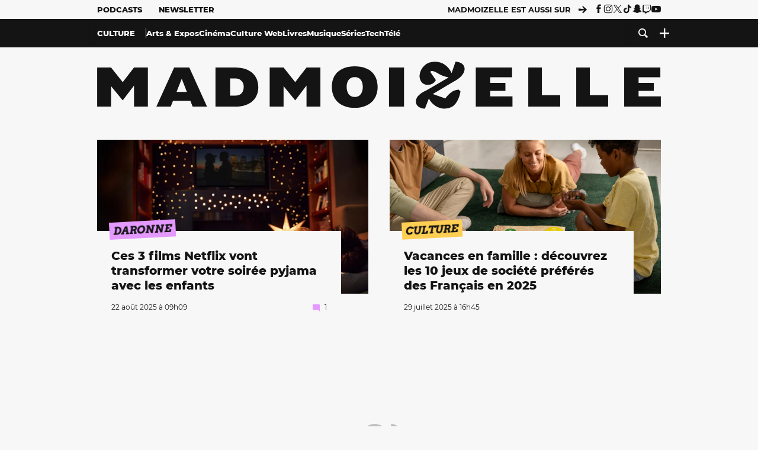

--- FILE ---
content_type: text/html; charset=UTF-8
request_url: https://www.madmoizelle.com/rubriques/culture/page/190
body_size: 17370
content:
<!DOCTYPE html>
<html lang="fr-FR">

<head>
    <link rel="dns-prefetch" href="//scripts.static-od.com"/>
    <link rel="dns-prefetch" href="//c0.lestechnophiles.com"/>
    <link rel="dns-prefetch" href="//c1.lestechnophiles.com"/>
    <link rel="dns-prefetch" href="//c2.lestechnophiles.com"/>
    <link rel="dns-prefetch" href="//ddm.madmoizelle.com">

    <meta charset="UTF-8"/>
    <meta http-equiv="Content-Type" content="text/html; charset=UTF-8"/>
    <meta name="viewport" content="viewport-fit=cover, width=device-width, initial-scale=1, user-scalable=yes"/>
    <meta name="theme-color" content="#ffc505">

    
    <link rel="profile" href="http://gmpg.org/xfn/11"/>
    <link rel="pingback" href="https://www.madmoizelle.com/wp/xmlrpc.php"/>
    <link rel="apple-touch-icon" sizes="180x180" href="https://www.madmoizelle.com/wp-content/themes/madmoizelle-theme/assets/images/favicon/icon-x180.png">
    <link rel="icon" href="https://www.madmoizelle.com/wp-content/themes/madmoizelle-theme/assets/images/favicon/icon.svg"/>
    <link rel="icon" type="image/png" sizes="32x32" href="https://www.madmoizelle.com/wp-content/themes/madmoizelle-theme/assets/images/favicon/icon-x32.png">
    <link rel="icon" type="image/png" sizes="16x16" href="https://www.madmoizelle.com/wp-content/themes/madmoizelle-theme/assets/images/favicon/icon-x16.png"/>

            <script type="text/javascript">window.gdprAppliesGlobally=true;(function(){function a(e){if(!window.frames[e]){if(document.body&&document.body.firstChild){var t=document.body;var n=document.createElement("iframe");n.style.display="none";n.name=e;n.title=e;t.insertBefore(n,t.firstChild)}
            else{setTimeout(function(){a(e)},5)}}}function e(n,r,o,c,s){function e(e,t,n,a){if(typeof n!=="function"){return}if(!window[r]){window[r]=[]}var i=false;if(s){i=s(e,t,n)}if(!i){window[r].push({command:e,parameter:t,callback:n,version:a})}}e.stub=true;function t(a){if(!window[n]||window[n].stub!==true){return}if(!a.data){return}
                var i=typeof a.data==="string";var e;try{e=i?JSON.parse(a.data):a.data}catch(t){return}if(e[o]){var r=e[o];window[n](r.command,r.parameter,function(e,t){var n={};n[c]={returnValue:e,success:t,callId:r.callId};a.source.postMessage(i?JSON.stringify(n):n,"*")},r.version)}}
                if(typeof window[n]!=="function"){window[n]=e;if(window.addEventListener){window.addEventListener("message",t,false)}else{window.attachEvent("onmessage",t)}}}e("__tcfapi","__tcfapiBuffer","__tcfapiCall","__tcfapiReturn");a("__tcfapiLocator");(function(e){
                var t=document.createElement("script");t.id="spcloader";t.type="text/javascript";t.async=true;t.src="https://ddm.madmoizelle.com/"+e+"/loader.js?target="+document.location.hostname;t.charset="utf-8";var n=document.getElementsByTagName("script")[0];n.parentNode.insertBefore(t,n)})("a1eae917-f28e-4669-a7e7-8b28857ccf7a")})();</script>
        <script type="text/javascript">window.didomiConfig={sdkPath:'https://ddm.madmoizelle.com/',apiPath:'https://ddm.madmoizelle.com/api'};</script>
        <meta name='robots' content='index, follow, max-image-preview:large, max-snippet:-1, max-video-preview:-1' />
	<style>img:is([sizes="auto" i], [sizes^="auto," i]) { contain-intrinsic-size: 3000px 1500px }</style>
	
        <script>
            window.humanoidRgpd = {
                vendors: [{"vendor":"twitter","slug":"twitter","name":"Twitter","domains":["x.com","twitter.com","platform.twitter.com"]},{"vendor":"c:youtube","slug":"youtube","name":"YouTube","domains":["youtube.com","youtu.be"]},{"vendor":"c:spotify-embed","slug":"spotify","name":"Spotify","domains":["spotify.com"]},{"vendor":"793","slug":"twitch","name":"Twitch","domains":["twitch.tv"]},{"vendor":"c:instagram","slug":"instagram","name":"Instagram","domains":["instagram.com","instagr.am"]},{"vendor":"facebook","slug":"facebook","name":"Facebook","domains":["facebook.com","fb.com","fb.me"]},{"vendor":"c:applemusi-z4f23R4B","slug":"apple-music","name":"Apple Music","domains":["music.apple.com"]},{"vendor":"1120","slug":"voxeus","name":"Voxeus","display_name":"Bababam","domains":["bababam.com","voxeus.com","podcasts.voxeus.com","podcasts.madmoizelle.com"]},{"vendor":"c:acast-Jn8WkXKW","slug":"acast","name":"Acast","domains":["acast.com","acast.fr","embed.acast.com"]},{"vendor":"c:pinterest","slug":"pinterest","name":"Pinterest","domains":["pinterest.com","pin.it"]},{"vendor":"c:tumblr-3aEJCmnw","slug":"tumblr","name":"Tumblr","domains":["tumblr.com","tumblr.co"]},{"vendor":"c:tiktok-KZAUQLZ9","slug":"tiktok","name":"TikTok","domains":["tiktok.com"]},{"vendor":"c:reddit","slug":"reddit","name":"reddit","display_name":"Reddit","domains":["reddit.com","redd.it"]},{"vendor":"573","slug":"dailymotion","name":"Dailymotion","domains":["dailymotion.com"]},{"vendor":"c:vimeo","slug":"vimeo","name":"Vimeo","domains":["vimeo.com"]},{"vendor":"c:soundclou-FMwbRJcH","slug":"soundcloud","name":"SoundCloud","domains":["soundcloud.com"]},{"vendor":"833","slug":"disqus","name":"Disqus","domains":["disqus.com"]},{"vendor":"c:bluesky-zfNhFrTf","slug":"bluesky-social","name":"Bluesky Social","domains":["bsky.app"]}],
            }
        </script>
        <script src="https://www.madmoizelle.com/wp-content/plugins/humanoid-didomi/dist/didomi-v39dce2c97b3f3a47de3b.js"></script>

        <script type="text/javascript">
    window['gtag_enable_tcf_support'] = true;
    window.dataLayer = window.dataLayer || [];
    window.dataLayer.push({
        ...{"Post_type":"categorypage","contentType":"ct=category-pagination","Tags":"{culture}"},
        ...{ 'theme': document.documentElement.getAttribute('data-scheme') || 'light' }
    })
</script>

<script>
    (function(w,d,s,l,i){w[l]=w[l]||[];w[l].push({'gtm.start':
    new Date().getTime(),event:'gtm.js'});var f=d.getElementsByTagName(s)[0],
    j=d.createElement(s),dl=l!='dataLayer'?'&l='+l:'';j.async=true;j.src=
    'https://www.googletagmanager.com/gtm.js?id='+i+dl;f.parentNode.insertBefore(j,f);
    })(window,document,'script','dataLayer','GTM-PNZLJMP');
</script>
	<title>Culture - La pop culture s&#039;écrit au féminin - Page 190 sur 1319 - Madmoizelle</title>
	<meta name="description" content="Cinéma, séries, jeux vidéo, livres, jeux de société et bien plus encore… La pop culture chez Madmoizelle, c’est un mode de vie ! Retrouvez nos news et nos articles d’analyse pointus sur toute la culture que vous aimez." />
	<link rel="canonical" href="https://www.madmoizelle.com/rubriques/culture/page/190" />
	<link rel="prev" href="https://www.madmoizelle.com/rubriques/culture/page/189" />
	<link rel="next" href="https://www.madmoizelle.com/rubriques/culture/page/191" />
	<meta property="og:locale" content="fr_FR" />
	<meta property="og:type" content="article" />
	<meta property="og:title" content="Culture - La pop culture s&#039;écrit au féminin - Page 190 sur 1319 - Madmoizelle" />
	<meta property="og:description" content="Cinéma, séries, jeux vidéo, livres, jeux de société et bien plus encore… La pop culture chez Madmoizelle, c’est un mode de vie ! Retrouvez nos news et nos articles d’analyse pointus sur toute la culture que vous aimez." />
	<meta property="og:url" content="https://www.madmoizelle.com/rubriques/culture" />
	<meta property="og:site_name" content="Madmoizelle" />
	<meta name="twitter:card" content="summary_large_image" />
	<script type="application/ld+json" class="yoast-schema-graph">{"@context":"https://schema.org","@graph":[{"@type":"CollectionPage","@id":"https://www.madmoizelle.com/rubriques/culture","url":"https://www.madmoizelle.com/rubriques/culture/page/190","name":"Culture - La pop culture s'écrit au féminin - Page 190 sur 1319 - Madmoizelle","isPartOf":{"@id":"https://www.madmoizelle.com/#website"},"primaryImageOfPage":{"@id":"https://www.madmoizelle.com/rubriques/culture/page/190#primaryimage"},"image":{"@id":"https://www.madmoizelle.com/rubriques/culture/page/190#primaryimage"},"thumbnailUrl":"https://www.madmoizelle.com/wp-content/uploads/2020/02/discours-joaquin-phoenix.png","description":"Cinéma, séries, jeux vidéo, livres, jeux de société et bien plus encore… La pop culture chez Madmoizelle, c’est un mode de vie ! Retrouvez nos news et nos articles d’analyse pointus sur toute la culture que vous aimez.","breadcrumb":{"@id":"https://www.madmoizelle.com/rubriques/culture/page/190#breadcrumb"},"inLanguage":"fr-FR"},{"@type":"ImageObject","inLanguage":"fr-FR","@id":"https://www.madmoizelle.com/rubriques/culture/page/190#primaryimage","url":"https://www.madmoizelle.com/wp-content/uploads/2020/02/discours-joaquin-phoenix.png","contentUrl":"https://www.madmoizelle.com/wp-content/uploads/2020/02/discours-joaquin-phoenix.png","width":640,"height":420},{"@type":"BreadcrumbList","@id":"https://www.madmoizelle.com/rubriques/culture/page/190#breadcrumb","itemListElement":[{"@type":"ListItem","position":1,"name":"madmoizelle","item":"https://www.madmoizelle.com/"},{"@type":"ListItem","position":2,"name":"Culture"}]},{"@type":"WebSite","@id":"https://www.madmoizelle.com/#website","url":"https://www.madmoizelle.com/","name":"Madmoizelle","description":"Le magazine qui écrit la société au féminin","publisher":{"@id":"https://www.madmoizelle.com/#organization"},"potentialAction":[{"@type":"SearchAction","target":{"@type":"EntryPoint","urlTemplate":"https://www.madmoizelle.com/?s={search_term_string}"},"query-input":{"@type":"PropertyValueSpecification","valueRequired":true,"valueName":"search_term_string"}}],"inLanguage":"fr-FR"},{"@type":"Organization","@id":"https://www.madmoizelle.com/#organization","name":"Madmoizelle","url":"https://www.madmoizelle.com/","logo":{"@type":"ImageObject","inLanguage":"fr-FR","@id":"https://www.madmoizelle.com/#/schema/logo/image/","url":"https://www.madmoizelle.com/wp-content/uploads/2021/07/logomad_1000.png","contentUrl":"https://www.madmoizelle.com/wp-content/uploads/2021/07/logomad_1000.png","width":1000,"height":1000,"caption":"Madmoizelle"},"image":{"@id":"https://www.madmoizelle.com/#/schema/logo/image/"}}]}</script>



        <meta name="parsely-title" content="Culture"/>
        <meta name="parsely-link" content="https://www.madmoizelle.com/rubriques/culture/page/190"/>
        <meta name="parsely-type" content="index"/>

        <script src="https://www.madmoizelle.com/wp-content/cache/83a4c75f-c574-4042-9672-d3f7fb80dd5c/e939069c8935d349731efce83e7e86306eb6158f.js" id="affilizz-rendering-js" defer data-wp-strategy="defer"></script>
<script defer src="https://www.madmoizelle.com/wp-content/themes/madmoizelle-theme/dist/javascripts/main-v569d98e7599f1f88fd44.js" id="jquery-js"></script>
<script id="jquery-js-after">
var theme_config={"ajaxurl":"https:\/\/www.madmoizelle.com\/wp\/wp-admin\/admin-ajax.php","theme":"https:\/\/www.madmoizelle.com\/wp-content\/themes\/madmoizelle-theme","themePath":"wp-content\/themes\/madmoizelle-theme","themeManifest":"https:\/\/www.madmoizelle.com\/wp-content\/uploads\/resources\/theme-manifest.json"}
</script>
<script>
    window.modifyLayout = {
        init: function () {
            if (window.initWallpaperCallback) {
                document.removeEventListener('wallpaper-ads', window.initWallpaperCallback);
            }

            const navHeader = document.getElementById('navigation-header');
            const ctBoc = document.getElementById('ctBoc');
            if (ctBoc) {
                ctBoc.style.position = 'relative';
                ctBoc.style.marginRight = 'auto';
                ctBoc.style.marginLeft = 'auto';
                ctBoc.style.maxWidth = '1000px';
                ctBoc.classList.add('has-bg-body-background-color');
            }

            const socials = document.getElementsByClassName('socials--header');
            if (socials.length) {
                for (var i = 0; i < socials.length; i += 1) {
                    socials[i].classList.add('is-hidden');
                }
            }

            const heroDuoCovers = document.querySelectorAll('.hero-duo .post-card__cover > picture');
            heroDuoCovers.forEach((hero) => {
                hero.style.aspectRatio = '5/4';
            })

            const heroDuopostCardContents = document.querySelectorAll('.hero-duo .post-card__title, .hero-duo .post-card__category');
            heroDuopostCardContents.forEach((el) => {
                el.style.setProperty('font-size', '1.25rem', 'important');
            })

            const articleContent = document.getElementsByClassName('article-content');
            if (articleContent.length) {
                articleContent[0].classList.add('no-align');
            }

            const headerCoverWrapper = document.getElementsByClassName('article-header__cover');
            if (headerCoverWrapper.length) {
                headerCoverWrapper[0].classList.add('container', 'pt-0', 'pb-4-desktop', 'p-0-mobile')
            }

            const headerContentWrapper = document.getElementsByClassName('article-header__content');
            if (headerContentWrapper.length) {
                headerContentWrapper[0].style.maxWidth = 'max-content';
                headerContentWrapper[0].style.marginLeft = '0';
            }

            const wallpaper = document.getElementById('wallpaper-ad');
            if (wallpaper && ctBoc) {
                wallpaper.style.position = 'sticky';
                wallpaper.style.top = '0';

                const wallpaperContainer = document.createElement('div');
                wallpaperContainer.id = 'wallpaper-ad-container';
                wallpaperContainer.style.position = 'absolute';
                wallpaperContainer.style.bottom = '0';
                wallpaperContainer.style.left = '0';
                wallpaperContainer.style.right = '0';
                wallpaperContainer.style.width = '100%';
                wallpaperContainer.style.top = navHeader.offsetHeight + 'px';

                let $refContainer = document.body;
                const $contentWrapper = document.querySelector('body > .wrapper');
                if ($contentWrapper) {
                    $refContainer = $contentWrapper;
                }

                $refContainer.insertBefore(wallpaperContainer, ctBoc);
                wallpaperContainer.appendChild(wallpaper);
            }



                        const billboards = document.getElementsByClassName('is-lovely-catfishb');
            if (billboards.length) {
                const headerBanner = billboards[0].closest('.article-header-banner');
                if (headerBanner) {
                    headerBanner.classList.add('is-hidden');
                } else if (document.getElementById('optidigital-adslot-Billboard_1')) {
                    billboards[0].classList.add('is-hidden');
                }
            }
        },
    }


    window.initWallpaperCallback = function () {
        window.modifyLayout.init();
    };

    var wallpaper = document.getElementById('wallpaper-ad');
    if (wallpaper) {
        window.modifyLayout.init();
    } else {
        document.addEventListener('wallpaper-ads', window.initWallpaperCallback);
    }
</script>
<link rel="EditURI" type="application/rsd+xml" title="RSD" href="https://www.madmoizelle.com/wp/xmlrpc.php?rsd" />

            <link rel="preload" as="font" type="font/woff2" crossOrigin="anonymous" href="/wp-content/themes/madmoizelle-theme/dist/fonts/3525fd90c061dc5315d1.woff2"/>
                    <link rel="preload" as="font" type="font/woff2" crossOrigin="anonymous" href="/wp-content/themes/madmoizelle-theme/dist/fonts/63fb1e0aeacd3399d5e3.woff2"/>
                    <link rel="preload" as="font" type="font/woff2" crossOrigin="anonymous" href="/wp-content/themes/madmoizelle-theme/dist/fonts/7dbcc8a5ea2289d83f65.woff2"/>
                    <link rel="preload" as="font" type="font/woff2" crossOrigin="anonymous" href="/wp-content/themes/madmoizelle-theme/dist/fonts/db9a3e0ba7eaea32e5f5.woff2"/>
                    <link rel="preload" as="font" type="font/woff2" crossOrigin="anonymous" href="/wp-content/themes/madmoizelle-theme/dist/fonts/091b209546e16313fd4f.woff2"/>
                    <link rel="preload" as="font" type="font/woff2" crossOrigin="anonymous" href="/wp-content/themes/madmoizelle-theme/dist/fonts/b71748ae4f80ec8c014d.woff2"/>
                    <link rel="preload" as="font" type="font/woff2" crossOrigin="anonymous" href="/wp-content/themes/madmoizelle-theme/dist/fonts/6bcc86190144949ef7f1.woff2"/>
                    <link rel="preload" as="font" type="font/woff2" crossOrigin="anonymous" href="/wp-content/themes/madmoizelle-theme/dist/fonts/479a7defbeb6da09af10.woff2"/>
                    <link rel="preload" as="font" type="font/woff2" crossOrigin="anonymous" href="/wp-content/themes/madmoizelle-theme/dist/fonts/e888d742c6aba4571635.woff2"/>
                    <link rel="preload" as="font" type="font/woff2" crossOrigin="anonymous" href="/wp-content/themes/madmoizelle-theme/dist/fonts/7eb3cffab978f67d1b5e.woff2"/>
                    <link rel="preload" as="font" type="font/woff2" crossOrigin="anonymous" href="/wp-content/themes/madmoizelle-theme/dist/fonts/e9e7366b380433129bb6.woff2?4biax1"/>
        <link href="https://www.madmoizelle.com/wp-content/themes/madmoizelle-theme/dist/styles/main-v569d98e7599f1f88fd44.css" media="all" rel="stylesheet" type="text/css" />        <script defer data-api="https://www.madmoizelle.com/plsbl/api/event" data-domain="madmoizelle.com" src="https://www.madmoizelle.com/plsbl/js/plausible.js"></script>
        <link rel="alternate" type="application/rss+xml" title="Madmoizelle &raquo; Flux de la catégorie Culture" href="https://www.madmoizelle.com/rubriques/culture/feed" />
<meta name="affilizz-media" content="63be7c1a854fb5049c111f6e" />

        <script async="" type="text/javascript" src="https://securepubads.g.doubleclick.net/tag/js/gpt.js"></script>
        <script type="text/javascript">
            var optidigitalQueue = optidigitalQueue || {};
            optidigitalQueue.cmd = optidigitalQueue.cmd || [];
            var targeting = {"adUnit":"/1011818/madmoizelle.com/section","pageTargeting":{"tags":["culture","category-pagination"],"isSponso":0,"isSafe":1,"site_version":"new2021"}};
            if (window.doNotTrack) targeting.pageTargeting.donotrack = 1;
            targeting.pageTargeting.theme = document.documentElement.getAttribute('data-scheme') || 'light';
            targeting.pageTargeting.tags = targeting.pageTargeting.tags || [];
                        // Begin tmp random targeting
            var shouldDelInternalExclu = false;

            function manageCampaignExclu(advertiser) {
                if (advertiser === 'apple') {
                    document.cookie = 'crandomseg=1; path=/; max-age=86400';
                    shouldDelInternalExclu = true;
                    document.dispatchEvent(new Event('del-exclu'));

                    // Hide all natives
                    const natives = document.querySelectorAll('[href^="https://native.humanoid.fr"]');
                    natives.forEach((link) => {
                        if (link.matches('.sidebar *')) {
                            link.closest('.mt-3').style.display = 'none';
                        } else if (link.matches('.article-footer *')) {
                            link.closest('.columns.is-mobile.is-2.is-variable').style.display = 'none';
                        }
                        link.closest('.post-card').style.display = 'none';
                    });
                }
            }

                        var pExclu = 200;
            if (document.cookie.indexOf('crandomseg') === -1 && (Math.floor(Math.random() * 1000) < pExclu || window.location.hash === '#forceexclu')) {
                targeting.pageTargeting.tags.push('arandomseg');
            }
            // End tmp random targeting

            var odS = document.createElement('script');
            odS.setAttribute('type', 'module');
            odS.setAttribute('src', 'https://scripts.opti-digital.com/modules/?site=madmoizellev2');
            odS.setAttribute('id', 'optidigital-ad-init');
            odS.setAttribute('config', JSON.stringify(targeting));
            document.getElementsByTagName('head')[0].appendChild(odS);
        </script>
        </head>

<body class="archive paged category category-culture category-7 wp-embed-responsive paged-190 category-paged-190 wp-theme-madmoizelle-theme nojs has-primary-color is-culture">
            <script>document.body.className = document.body.className.replace('nojs', '');</script>
        <div class="Mobile_Sticky_Bottom" style="display:none"></div>    
<header id="navigation-header" class="navigation-header">
    <div class="navigation-header__desktop is-hidden-mobile">
        <div class="navigation-header__top-container">
            <div class="navigation-header__top-nav container">
                <nav aria-label="Podcast et Newsletter">
                    <ul class="navigation-header__top-nav-list is-flex">
                                            
<li
    class="is-top-nav-item "
    >
                        <a
                class="navigation-link "
                href="https://podcasts.madmoizelle.com"
                                                    target="_blank"
                            >
                
    
            Podcasts    
            </a>
            
    </li>
                                            
<li
    class="is-top-nav-item "
    >
                        <a
                class="navigation-link "
                href="https://www.madmoizelle.com/newsletters"
                                            >
                
    
            Newsletter    
            </a>
            
    </li>
                                        </ul>
                </nav>
                <nav class="is-flex is-align-items-center" aria-label="Réseaux sociaux">
                    <p class="has-text-weight-bold">Madmoizelle est aussi sur</p>
                    <span class="icon-arrow is-inline-block mx-2"></span>
                    <ul class="navigation-header__socials socials is-flex">
                        <li>
                <a title="Suivez nous sur Facebook"
                   href="https://www.facebook.com/madmoiZelle"
                   class="icon-fb"
                   target="_blank"
                   rel="noopener"></a>
            </li>
                                <li>
                <a title="Suivez nous sur Instagram"
                   href="https://www.instagram.com/madmoizelle/?hl=fr"
                   class="icon-insta"
                   target="_blank"
                   rel="noopener"></a>
            </li>
                                <li>
                <a title="Suivez nous sur X"
                   href="https://twitter.com/madmoiZelle"
                   class="icon-x"
                   target="_blank"
                   rel="noopener"></a>
            </li>
                                <li>
                <a title="Suivez nous sur Tiktok"
                   href="https://www.tiktok.com/@madmoizellecom"
                   class="icon-tiktok"
                   target="_blank"
                   rel="noopener"></a>
            </li>
                                <li>
                <a title="Suivez nous sur Snapchat"
                   href="https://www.snapchat.com/add/madmoizellecom"
                   class="icon-snap"
                   target="_blank"
                   rel="noopener"></a>
            </li>
                                <li>
                <a title="Suivez nous sur Twitch"
                   href="https://www.twitch.tv/madmoizelle"
                   class="icon-twitch"
                   target="_blank"
                   rel="noopener"></a>
            </li>
                                <li>
                <a title="Suivez nous sur Youtube"
                   href="https://www.youtube.com/user/madmoiZelledotcom"
                   class="icon-yt"
                   target="_blank"
                   rel="noopener"></a>
            </li>
                        </ul>
                </nav>
            </div>
        </div>
        <div class="navigation-header__bottom-container has-bg-nav-background">
            <nav class="container navigation-header__bottom-nav " aria-label="Navigation Principale">
                                <ul class="navigation-header__categories is-hscroll pl-2">
                                                                                                                                        <li class="is-culture">
                        <a href="https://www.madmoizelle.com/rubriques/culture"
                           class="navigation-link is-flex is-align-items-center active is-parent">
                                                        <span class="">
                                Culture                            </span>
                                                    </a>
                    </li>
                                                                <li class="is-arts-expos">
                        <a href="https://www.madmoizelle.com/rubriques/culture/arts-expos"
                           class="navigation-link is-flex is-align-items-center is-sub-category">
                                                        <span class="">
                                Arts &amp; Expos                            </span>
                                                    </a>
                    </li>
                                                                <li class="is-cinema">
                        <a href="https://www.madmoizelle.com/rubriques/culture/cinema"
                           class="navigation-link is-flex is-align-items-center is-sub-category">
                                                        <span class="">
                                Cinéma                            </span>
                                                    </a>
                    </li>
                                                                <li class="is-sur-le-web">
                        <a href="https://www.madmoizelle.com/rubriques/culture/sur-le-web"
                           class="navigation-link is-flex is-align-items-center is-sub-category">
                                                        <span class="">
                                Culture Web                            </span>
                                                    </a>
                    </li>
                                                                <li class="is-livres">
                        <a href="https://www.madmoizelle.com/rubriques/culture/livres"
                           class="navigation-link is-flex is-align-items-center is-sub-category">
                                                        <span class="">
                                Livres                            </span>
                                                    </a>
                    </li>
                                                                <li class="is-musique">
                        <a href="https://www.madmoizelle.com/rubriques/culture/musique"
                           class="navigation-link is-flex is-align-items-center is-sub-category">
                                                        <span class="">
                                Musique                            </span>
                                                    </a>
                    </li>
                                                                <li class="is-serie-tele">
                        <a href="https://www.madmoizelle.com/rubriques/culture/serie-tele"
                           class="navigation-link is-flex is-align-items-center is-sub-category">
                                                        <span class="">
                                Séries                            </span>
                                                    </a>
                    </li>
                                                                <li class="is-informatique">
                        <a href="https://www.madmoizelle.com/rubriques/culture/informatique"
                           class="navigation-link is-flex is-align-items-center is-sub-category">
                                                        <span class="">
                                Tech                            </span>
                                                    </a>
                    </li>
                                                                <li class="is-tele">
                        <a href="https://www.madmoizelle.com/rubriques/culture/tele"
                           class="navigation-link is-flex is-align-items-center is-sub-category">
                                                        <span class="">
                                Télé                            </span>
                                                    </a>
                    </li>
                                    </ul>
                <ul class="navigation-header__menu">
                                    
<li
    class="is-search "
    >
                        <a
                class="navigation-link "
                href="https://www.madmoizelle.com/?s"
                                    aria-label="Recherche"
                                            >
                
            <span class="icon-search"></span>
    
    
            </a>
            
    </li>
                                    
<li
    class="is-plus navigation-dropdown"
    >
                        <button
                class="navigation-link "
                                    aria-label="Ouvrir le menu"
                                data-controls="desktop-menu"
            >
                
            <span class="icon-plus"></span>
    
    
            </button>
            
            <ul id="desktop-menu" hidden>
                            
<li
    class="is-dropdown-item "
    >
                        <a
                class="navigation-link "
                href="https://forums.madmoizelle.com"
                                                    target="_blank"
                            >
                
    
            Forum    
            </a>
            
    </li>
                            
<li
    class="is-dropdown-item "
    >
                        <a
                class="navigation-link "
                href="https://www.madmoizelle.com/motsclefs/bons-plans"
                                            >
                
    
            Bons plans    
            </a>
            
    </li>
                            
<li
    class="is-dropdown-item "
    >
                        <a
                class="navigation-link "
                href="https://www.madmoizelle.com/motsclefs/guide-achat"
                                            >
                
    
            Guides d'achat    
            </a>
            
    </li>
                            
<li
    class="is-dropdown-item "
    >
                        <a
                class="navigation-link "
                href="https://www.madmoizelle.com/motsclefs/test"
                                            >
                
    
            Tests    
            </a>
            
    </li>
                            
<li
    class="is-separator "
            aria-hidden="true"
    >
    
    </li>
                            
<li
    class="is-dropdown-item "
    >
                        <a
                class="navigation-link "
                href="https://www.madmoizelle.com/mentions-legales"
                                            >
                
    
            Mentions légales    
            </a>
            
    </li>
                            
<li
    class="is-dropdown-item "
    >
                        <a
                class="navigation-link "
                href="https://www.madmoizelle.com/contact"
                                            >
                
    
            Contact    
            </a>
            
    </li>
                            
<li
    class="is-dropdown-item "
    >
                        <a
                class="navigation-link "
                href="https://www.madmoizelle.com/politique-cookies"
                                            >
                
    
            Politique cookies    
            </a>
            
    </li>
                            
<li
    class="is-dropdown-item "
    >
                        <a
                class="navigation-link "
                href="https://www.madmoizelle.com/politique-de-traitement-des-donnees-personnelles"
                                            >
                
    
            Données personnelles    
            </a>
            
    </li>
                    </ul>
    </li>
                                </ul>
            </nav>
        </div>
    </div>
    <div class="navigation-header__mobile is-hidden-tablet">
        <div class="navigation-header__mobile-nav">
            <div class="navigation-dropdown px-2">
                <button class="navigation-link is-flex" aria-label="Ouvrir le menu" data-controls="mobile-menu">
                    <span id="burger-menu-icon" class="icon-burgermenu"></span>
                </button>
            </div>
            <div class="site-logo-wrapper container">
    <div class="site-logo">
                    <a title="Madmoizelle" href="https://www.madmoizelle.com/">
                                    <svg viewBox="0 0 1197 101" role="img">>
                        <title>Accueil de Madmoizelle</title>
                        <use href="https://www.madmoizelle.com/wp-content/themes/madmoizelle-theme/assets/images/full-logo.svg#logo"></use>
                    </svg>
                            </a>
            </div>
</div>
            <ul class="navigation-header__menu">
                            
<li
    class="is-search "
    >
                        <a
                class="navigation-link "
                href="https://www.madmoizelle.com/?s"
                                    aria-label="Recherche"
                                            >
                
            <span class="icon-search"></span>
    
    
            </a>
            
    </li>
                        </ul>
        </div>
        <div id="mobile-menu" class="navigation-header__mobile-menu" hidden>
            <nav class="navigation-header__mobile-categories" aria-label="Rubriques">
                <ul class="navigation-header__categories">
                                                            <li class="is-daronne">
                        <div id="daronne" aria-label="Afficher les sous-catégories" data-controls="category-dropdown"
                             class="category-dropdown">
                            <a href="https://www.madmoizelle.com/rubriques/daronne"
                               class="navigation-link ">
                                                                <svg viewBox="0 0 114 16" aria-label="Daronne" role="img">
                                    <title>Aller sur Daronne</title>
                                    <use href="https://www.madmoizelle.com/wp-content/themes/madmoizelle-theme/assets/images/daronne/full-logo.svg#logo"
                                         class="is-daronne-svg"></use>
                                </svg>
                                                            </a>
                                                        <span id="daronne-dropdown-icon" class="category-dropdown-icon icon-chevron2 is-inline-block is-size-title-card is-white mr-2"></span>
                                                    </div>
                                                <ul class="navigation-header__sub-categories" data-controls="category-children" hidden>
                                                        <li>
                                <a href="https://www.madmoizelle.com/rubriques/daronne/chere-daronne"
                                   class="navigation-link is-flex is-align-items-center is-sub-category
                                   ">
                                    <span>
                                        Chère Daronne                                    </span>
                                </a>
                            </li>
                                                        <li>
                                <a href="https://www.madmoizelle.com/rubriques/daronne/couple"
                                   class="navigation-link is-flex is-align-items-center is-sub-category
                                   ">
                                    <span>
                                        Couple                                    </span>
                                </a>
                            </li>
                                                        <li>
                                <a href="https://www.madmoizelle.com/rubriques/daronne/amour-et-eau-fraiche"
                                   class="navigation-link is-flex is-align-items-center is-sub-category
                                   ">
                                    <span>
                                        D'amour et d'eau fraiche                                    </span>
                                </a>
                            </li>
                                                        <li>
                                <a href="https://www.madmoizelle.com/rubriques/daronne/grossesse"
                                   class="navigation-link is-flex is-align-items-center is-sub-category
                                   ">
                                    <span>
                                        Grossesse                                    </span>
                                </a>
                            </li>
                                                        <li>
                                <a href="https://www.madmoizelle.com/rubriques/daronne/parentalite"
                                   class="navigation-link is-flex is-align-items-center is-sub-category
                                   ">
                                    <span>
                                        Parentalité                                    </span>
                                </a>
                            </li>
                                                        <li>
                                <a href="https://www.madmoizelle.com/rubriques/daronne/quand-on-aime-on-compte"
                                   class="navigation-link is-flex is-align-items-center is-sub-category
                                   ">
                                    <span>
                                        Quand on aime, on compte                                    </span>
                                </a>
                            </li>
                                                    </ul>
                                            </li>
                                        <li class="is-societe">
                        <div id="societe" aria-label="Afficher les sous-catégories" data-controls="category-dropdown"
                             class="category-dropdown">
                            <a href="https://www.madmoizelle.com/rubriques/societe"
                               class="navigation-link ">
                                                                <span>
                                    Société                                </span>
                                                            </a>
                                                        <span id="societe-dropdown-icon" class="category-dropdown-icon icon-chevron2 is-inline-block is-size-title-card is-white mr-2"></span>
                                                    </div>
                                                <ul class="navigation-header__sub-categories" data-controls="category-children" hidden>
                                                        <li>
                                <a href="https://www.madmoizelle.com/rubriques/societe/actualites-societe"
                                   class="navigation-link is-flex is-align-items-center is-sub-category
                                   ">
                                    <span>
                                        Actualités                                    </span>
                                </a>
                            </li>
                                                        <li>
                                <a href="https://www.madmoizelle.com/rubriques/societe/animaux"
                                   class="navigation-link is-flex is-align-items-center is-sub-category
                                   ">
                                    <span>
                                        Animaux                                    </span>
                                </a>
                            </li>
                                                        <li>
                                <a href="https://www.madmoizelle.com/rubriques/societe/chronique"
                                   class="navigation-link is-flex is-align-items-center is-sub-category
                                   ">
                                    <span>
                                        Chronique                                    </span>
                                </a>
                            </li>
                                                        <li>
                                <a href="https://www.madmoizelle.com/rubriques/societe/ecologie"
                                   class="navigation-link is-flex is-align-items-center is-sub-category
                                   ">
                                    <span>
                                        Écologie                                    </span>
                                </a>
                            </li>
                                                        <li>
                                <a href="https://www.madmoizelle.com/rubriques/societe/feminisme"
                                   class="navigation-link is-flex is-align-items-center is-sub-category
                                   ">
                                    <span>
                                        Féminisme                                    </span>
                                </a>
                            </li>
                                                        <li>
                                <a href="https://www.madmoizelle.com/rubriques/societe/justice"
                                   class="navigation-link is-flex is-align-items-center is-sub-category
                                   ">
                                    <span>
                                        Justice                                    </span>
                                </a>
                            </li>
                                                        <li>
                                <a href="https://www.madmoizelle.com/rubriques/societe/politique"
                                   class="navigation-link is-flex is-align-items-center is-sub-category
                                   ">
                                    <span>
                                        Politique                                    </span>
                                </a>
                            </li>
                                                        <li>
                                <a href="https://www.madmoizelle.com/rubriques/societe/sante"
                                   class="navigation-link is-flex is-align-items-center is-sub-category
                                   ">
                                    <span>
                                        Santé                                    </span>
                                </a>
                            </li>
                                                        <li>
                                <a href="https://www.madmoizelle.com/rubriques/societe/sport"
                                   class="navigation-link is-flex is-align-items-center is-sub-category
                                   ">
                                    <span>
                                        Sport                                    </span>
                                </a>
                            </li>
                                                    </ul>
                                            </li>
                                        <li class="is-lifestyle">
                        <div id="lifestyle" aria-label="Afficher les sous-catégories" data-controls="category-dropdown"
                             class="category-dropdown">
                            <a href="https://www.madmoizelle.com/rubriques/lifestyle"
                               class="navigation-link ">
                                                                <span>
                                    Lifestyle                                </span>
                                                            </a>
                                                        <span id="lifestyle-dropdown-icon" class="category-dropdown-icon icon-chevron2 is-inline-block is-size-title-card is-white mr-2"></span>
                                                    </div>
                                                <ul class="navigation-header__sub-categories" data-controls="category-children" hidden>
                                                        <li>
                                <a href="https://www.madmoizelle.com/rubriques/lifestyle/argent"
                                   class="navigation-link is-flex is-align-items-center is-sub-category
                                   ">
                                    <span>
                                        Argent                                    </span>
                                </a>
                            </li>
                                                        <li>
                                <a href="https://www.madmoizelle.com/rubriques/lifestyle/beaute"
                                   class="navigation-link is-flex is-align-items-center is-sub-category
                                   ">
                                    <span>
                                        Beauté                                    </span>
                                </a>
                            </li>
                                                        <li>
                                <a href="https://www.madmoizelle.com/rubriques/lifestyle/bien-etre"
                                   class="navigation-link is-flex is-align-items-center is-sub-category
                                   ">
                                    <span>
                                        Bien-être                                    </span>
                                </a>
                            </li>
                                                        <li>
                                <a href="https://www.madmoizelle.com/rubriques/lifestyle/deco"
                                   class="navigation-link is-flex is-align-items-center is-sub-category
                                   ">
                                    <span>
                                        Déco                                    </span>
                                </a>
                            </li>
                                                        <li>
                                <a href="https://www.madmoizelle.com/rubriques/lifestyle/miam"
                                   class="navigation-link is-flex is-align-items-center is-sub-category
                                   ">
                                    <span>
                                        Food                                    </span>
                                </a>
                            </li>
                                                        <li>
                                <a href="https://www.madmoizelle.com/rubriques/lifestyle/mode"
                                   class="navigation-link is-flex is-align-items-center is-sub-category
                                   ">
                                    <span>
                                        Mode                                    </span>
                                </a>
                            </li>
                                                        <li>
                                <a href="https://www.madmoizelle.com/rubriques/lifestyle/psycho-sexo"
                                   class="navigation-link is-flex is-align-items-center is-sub-category
                                   ">
                                    <span>
                                        Psycho-sexo                                    </span>
                                </a>
                            </li>
                                                        <li>
                                <a href="https://www.madmoizelle.com/rubriques/lifestyle/travail"
                                   class="navigation-link is-flex is-align-items-center is-sub-category
                                   ">
                                    <span>
                                        Travail                                    </span>
                                </a>
                            </li>
                                                        <li>
                                <a href="https://www.madmoizelle.com/rubriques/lifestyle/voyages"
                                   class="navigation-link is-flex is-align-items-center is-sub-category
                                   ">
                                    <span>
                                        Voyages                                    </span>
                                </a>
                            </li>
                                                    </ul>
                                            </li>
                                        <li class="is-culture">
                        <div id="culture" aria-label="Afficher les sous-catégories" data-controls="category-dropdown"
                             class="category-dropdown">
                            <a href="https://www.madmoizelle.com/rubriques/culture"
                               class="navigation-link active">
                                                                <span>
                                    Culture                                </span>
                                                            </a>
                                                        <span id="culture-dropdown-icon" class="category-dropdown-icon icon-chevron2 is-inline-block is-size-title-card is-white mr-2"></span>
                                                    </div>
                                                <ul class="navigation-header__sub-categories" data-controls="category-children" hidden>
                                                        <li>
                                <a href="https://www.madmoizelle.com/rubriques/culture/arts-expos"
                                   class="navigation-link is-flex is-align-items-center is-sub-category
                                   ">
                                    <span>
                                        Arts &amp; Expos                                    </span>
                                </a>
                            </li>
                                                        <li>
                                <a href="https://www.madmoizelle.com/rubriques/culture/cinema"
                                   class="navigation-link is-flex is-align-items-center is-sub-category
                                   ">
                                    <span>
                                        Cinéma                                    </span>
                                </a>
                            </li>
                                                        <li>
                                <a href="https://www.madmoizelle.com/rubriques/culture/sur-le-web"
                                   class="navigation-link is-flex is-align-items-center is-sub-category
                                   ">
                                    <span>
                                        Culture Web                                    </span>
                                </a>
                            </li>
                                                        <li>
                                <a href="https://www.madmoizelle.com/rubriques/culture/livres"
                                   class="navigation-link is-flex is-align-items-center is-sub-category
                                   ">
                                    <span>
                                        Livres                                    </span>
                                </a>
                            </li>
                                                        <li>
                                <a href="https://www.madmoizelle.com/rubriques/culture/musique"
                                   class="navigation-link is-flex is-align-items-center is-sub-category
                                   ">
                                    <span>
                                        Musique                                    </span>
                                </a>
                            </li>
                                                        <li>
                                <a href="https://www.madmoizelle.com/rubriques/culture/serie-tele"
                                   class="navigation-link is-flex is-align-items-center is-sub-category
                                   ">
                                    <span>
                                        Séries                                    </span>
                                </a>
                            </li>
                                                        <li>
                                <a href="https://www.madmoizelle.com/rubriques/culture/informatique"
                                   class="navigation-link is-flex is-align-items-center is-sub-category
                                   ">
                                    <span>
                                        Tech                                    </span>
                                </a>
                            </li>
                                                        <li>
                                <a href="https://www.madmoizelle.com/rubriques/culture/tele"
                                   class="navigation-link is-flex is-align-items-center is-sub-category
                                   ">
                                    <span>
                                        Télé                                    </span>
                                </a>
                            </li>
                                                    </ul>
                                            </li>
                                        <li class="is-temoignages">
                        <div id="temoignages" aria-label="Afficher les sous-catégories" data-controls="category-dropdown"
                             class="category-dropdown">
                            <a href="https://www.madmoizelle.com/motsclefs/temoignages"
                               class="navigation-link ">
                                                                <span>
                                    Témoignages                                </span>
                                                            </a>
                                                    </div>
                                            </li>
                                    </ul>
            </nav>
            <nav aria-label="Nos autres plateformes et les bons plans">
                <ul class="navigation-header__mobile-items">
                                            
<li
    class="is-mobile-menu-item "
    >
                        <a
                class="navigation-link "
                href="https://podcasts.madmoizelle.com"
                                                    target="_blank"
                            >
                
    
            Podcasts    
            </a>
            
    </li>
                                            
<li
    class="is-mobile-menu-item "
    >
                        <a
                class="navigation-link "
                href="https://www.madmoizelle.com/newsletters"
                                            >
                
    
            Newsletter    
            </a>
            
    </li>
                                            
<li
    class="is-mobile-menu-item "
    >
                        <a
                class="navigation-link "
                href="https://www.madmoizelle.com/motsclefs/bons-plans"
                                            >
                
    
            Bons plans    
            </a>
            
    </li>
                                            
<li
    class="is-mobile-menu-item "
    >
                        <a
                class="navigation-link "
                href="https://forums.madmoizelle.com"
                                                    target="_blank"
                            >
                
    
            Forum    
            </a>
            
    </li>
                                            
<li
    class="is-dropdown-item "
    >
                        <a
                class="navigation-link "
                href="https://www.madmoizelle.com/motsclefs/guide-achat"
                                            >
                
    
            Guides d'achat    
            </a>
            
    </li>
                                            
<li
    class="is-dropdown-item "
    >
                        <a
                class="navigation-link "
                href="https://www.madmoizelle.com/motsclefs/test"
                                            >
                
    
            Tests    
            </a>
            
    </li>
                                    </ul>
            </nav>
            <nav aria-label="Réseaux sociaux">
                <ul class="navigation-header__mobile-socials">
                    <li  class="socials-title">Madmoizelle est aussi sur</li>
                    <ul class="navigation-header__socials socials is-flex">
                        <li>
                <a title="Suivez nous sur Facebook"
                   href="https://www.facebook.com/madmoiZelle"
                   class="icon-fb"
                   target="_blank"
                   rel="noopener"></a>
            </li>
                                <li>
                <a title="Suivez nous sur Instagram"
                   href="https://www.instagram.com/madmoizelle/?hl=fr"
                   class="icon-insta"
                   target="_blank"
                   rel="noopener"></a>
            </li>
                                <li>
                <a title="Suivez nous sur X"
                   href="https://twitter.com/madmoiZelle"
                   class="icon-x"
                   target="_blank"
                   rel="noopener"></a>
            </li>
                                <li>
                <a title="Suivez nous sur Tiktok"
                   href="https://www.tiktok.com/@madmoizellecom"
                   class="icon-tiktok"
                   target="_blank"
                   rel="noopener"></a>
            </li>
                                <li>
                <a title="Suivez nous sur Snapchat"
                   href="https://www.snapchat.com/add/madmoizellecom"
                   class="icon-snap"
                   target="_blank"
                   rel="noopener"></a>
            </li>
                                <li>
                <a title="Suivez nous sur Twitch"
                   href="https://www.twitch.tv/madmoizelle"
                   class="icon-twitch"
                   target="_blank"
                   rel="noopener"></a>
            </li>
                                <li>
                <a title="Suivez nous sur Youtube"
                   href="https://www.youtube.com/user/madmoiZelledotcom"
                   class="icon-yt"
                   target="_blank"
                   rel="noopener"></a>
            </li>
                        </ul>
                </ul>
            </nav>
            <nav aria-label="Liens RGPD">
                <ul class="navigation-header__mobile-rgpd mobile-menu-grid">
                                            
<li
    class="is-rgpd-item "
    >
                        <a
                class="navigation-link "
                href="https://www.madmoizelle.com/mentions-legales"
                                            >
                
    
            Mentions légales    
            </a>
            
    </li>
                                            
<li
    class="is-rgpd-item "
    >
                        <a
                class="navigation-link "
                href="https://www.madmoizelle.com/contact"
                                            >
                
    
            Contact    
            </a>
            
    </li>
                                            
<li
    class="is-rgpd-item "
    >
                        <a
                class="navigation-link "
                href="https://www.madmoizelle.com/politique-cookies"
                                            >
                
    
            Politique cookies    
            </a>
            
    </li>
                                            
<li
    class="is-rgpd-item "
    >
                        <a
                class="navigation-link "
                href="https://www.madmoizelle.com/politique-de-traitement-des-donnees-personnelles"
                                            >
                
    
            Données personnelles    
            </a>
            
    </li>
                                    </ul>
            </nav>
        </div>
    </div>
</header>
    <div id="ctBoc" data-site="madmoizelle" class="mt-4-mobile">
<div class="twitch-player w-100 ">
    <div class="container is-paddingless is-relative">
        <div class="live-badge m-2 has-text-centered left-desktop is-absolute">
    <svg class="live-badge__bg w-100 h-100" xmlns="http://www.w3.org/2000/svg" xmlns:xlink="http://www.w3.org/1999/xlink" viewBox="0 0 73 73">
        <polygon fill="#FF3931" points="51.8,3.7 35.8,6.6 19.5,3.4 12.5,17 0.3,26.8 7.5,40.9 8.5,56.3 24.5,60.2 38,69.6 50.8,60.4 66.6,56.7 66.5,41.3 72.7,27.4 59.8,17.4 "/>
    </svg>
    <div class="live-badge__label is-absolute has-text-weight-black is-uppercase is-size-small has-text-body-invert">Live now</div>
</div>
        <div class="twitch-player__content is-relative w-100 h-100">
            <!-- Add a placeholder for the Twitch embed -->
        <div id="twitch-embed" data-lazy-func="loadTwitchLive" data-muted="1" data-lazy-script-url="https://embed.twitch.tv/embed/v1.js" data-twitch-channel="madmoizelle" data-twitch-parent="www.madmoizelle.com"></div>
        
        </div>
        <a href="https://www.twitch.tv/madmoizelle" target="_blank" rel="noopener" class="twitch-player__collapsed-content has-text-weight-bold is-relative w-100">
            <div class="twitch-player__title-wrapper">
                <div class="live-badge m-2 has-text-centered left-desktop is-relative">
    <svg class="live-badge__bg w-100 h-100" xmlns="http://www.w3.org/2000/svg" xmlns:xlink="http://www.w3.org/1999/xlink" viewBox="0 0 73 73">
        <polygon fill="#FF3931" points="51.8,3.7 35.8,6.6 19.5,3.4 12.5,17 0.3,26.8 7.5,40.9 8.5,56.3 24.5,60.2 38,69.6 50.8,60.4 66.6,56.7 66.5,41.3 72.7,27.4 59.8,17.4 "/>
    </svg>
    <div class="live-badge__label is-absolute has-text-weight-black is-uppercase is-size-small has-text-body-invert">Live now</div>
</div>
                <span class="twitch-player__title"></span> <i class="icon-twitch"></i> <i class="icon-arrow"></i>
            </div>
        </a>
        <div class="twitch-player__collapse is-absolute has-text-weight-medium">
            <i class="icon-hide"></i> Masquer
        </div>
    </div>
</div>
<div class="page-header is-relative h-100 has-text-card-background ">
    <div class="page-header__wrapper is-hidden-mobile has-text-body">
        <div class="site-logo-wrapper container">
    <div class="site-logo">
                    <h1>
                <a title="Madmoizelle" href="https://www.madmoizelle.com/" class="has-text-current">
                    <svg viewBox="0 0 1197 101" role="img">
                        <title>Madmoizelle - Le magazine qui écrit la société au féminin</title>
                        <use href="https://www.madmoizelle.com/wp-content/themes/madmoizelle-theme/assets/images/full-logo.svg#logo"></use>
                    </svg>
                </a>
            </h1>
            </div>
</div>
    </div>
            <div class="hero-duo">
    <div class="container px-3">
        <div class="columns is-mobile">
                            <div class="column is-6-tablet-only is-12-mobile pr-3-desktop">
                    <div class="post-card post-card--featured has-text-body is-daronne">
    <div class="post-card__cover">
        <picture><source data-srcset="https://c0.lestechnophiles.com/www.madmoizelle.com/wp-content/uploads/2024/05/films-enfants-netflix-1536x864.jpg?webp=1&resize=768,435&key=5878f1d7 1200w,https://c0.lestechnophiles.com/www.madmoizelle.com/wp-content/uploads/2024/05/films-enfants-netflix-1536x864.jpg?webp=1&resize=768,434&key=5878f1d7 928w,https://c0.lestechnophiles.com/www.madmoizelle.com/wp-content/uploads/2024/05/films-enfants-netflix-1536x864.jpg?webp=1&resize=763,432&key=5878f1d7 768w,https://c0.lestechnophiles.com/www.madmoizelle.com/wp-content/uploads/2024/05/films-enfants-netflix-300x300.jpg?webp=1&resize=300,170&key=11c201ea 300w,https://c0.lestechnophiles.com/www.madmoizelle.com/wp-content/uploads/2024/05/films-enfants-netflix-768x432.jpg?webp=1&resize=600,340&key=4820f9d6 600w,https://c0.lestechnophiles.com/www.madmoizelle.com/wp-content/uploads/2024/05/films-enfants-netflix-768x432.jpg?webp=1&resize=480,272&key=4820f9d6 480w" type="image/webp"><img decoding="async" width="600" height="340" loading="lazy" alt="Source : Monkey Business Images" title="Source : Monkey Business Images" class="placeholder-default" src="data:image/svg+xml;utf8,%3Csvg xmlns=%27http://www.w3.org/2000/svg%27 width=%27600%27 height=%27340%27/%3E" data-src="https://c0.lestechnophiles.com/www.madmoizelle.com/wp-content/uploads/2024/05/films-enfants-netflix-768x432.jpg?resize=600,340&key=4820f9d6" data-srcset="https://c0.lestechnophiles.com/www.madmoizelle.com/wp-content/uploads/2024/05/films-enfants-netflix-1536x864.jpg?resize=768,435&key=5878f1d7 1200w,https://c0.lestechnophiles.com/www.madmoizelle.com/wp-content/uploads/2024/05/films-enfants-netflix-1536x864.jpg?resize=768,434&key=5878f1d7 928w,https://c0.lestechnophiles.com/www.madmoizelle.com/wp-content/uploads/2024/05/films-enfants-netflix-1536x864.jpg?resize=763,432&key=5878f1d7 768w,https://c0.lestechnophiles.com/www.madmoizelle.com/wp-content/uploads/2024/05/films-enfants-netflix-300x300.jpg?resize=300,170&key=11c201ea 300w,https://c0.lestechnophiles.com/www.madmoizelle.com/wp-content/uploads/2024/05/films-enfants-netflix-768x432.jpg?resize=600,340&key=4820f9d6 600w,https://c0.lestechnophiles.com/www.madmoizelle.com/wp-content/uploads/2024/05/films-enfants-netflix-768x432.jpg?resize=480,272&key=4820f9d6 480w"/></picture><noscript><img decoding="async" width="600" height="340" loading="lazy" alt="Source : Monkey Business Images" title="Source : Monkey Business Images" class="placeholder-default" src="https://c0.lestechnophiles.com/www.madmoizelle.com/wp-content/uploads/2024/05/films-enfants-netflix-768x432.jpg?resize=600,340&key=4820f9d6" srcset="https://c0.lestechnophiles.com/www.madmoizelle.com/wp-content/uploads/2024/05/films-enfants-netflix-1536x864.jpg?resize=768,435&key=5878f1d7 1200w,https://c0.lestechnophiles.com/www.madmoizelle.com/wp-content/uploads/2024/05/films-enfants-netflix-1536x864.jpg?resize=768,434&key=5878f1d7 928w,https://c0.lestechnophiles.com/www.madmoizelle.com/wp-content/uploads/2024/05/films-enfants-netflix-1536x864.jpg?resize=763,432&key=5878f1d7 768w,https://c0.lestechnophiles.com/www.madmoizelle.com/wp-content/uploads/2024/05/films-enfants-netflix-300x300.jpg?resize=300,170&key=11c201ea 300w,https://c0.lestechnophiles.com/www.madmoizelle.com/wp-content/uploads/2024/05/films-enfants-netflix-768x432.jpg?resize=600,340&key=4820f9d6 600w,https://c0.lestechnophiles.com/www.madmoizelle.com/wp-content/uploads/2024/05/films-enfants-netflix-768x432.jpg?resize=480,272&key=4820f9d6 480w"/></noscript>    </div>

    <div class="post-card__content__wrapper">
        <a href="https://www.madmoizelle.com/rubriques/daronne"
class="badge-category post-card__category is-top-0 is-left-0" >
Daronne</a>

        <div class="post-card__content">
            <a
                href="https://www.madmoizelle.com/ces-3-films-netflix-vont-transformer-votre-soiree-pyjama-avec-les-enfants-1761105"
                class="post-card__link is-block has-text-weight-bold has-text-body has-text-primary-hover"
            >
                <p class="post-card__title has-text-weight-black">
                    Ces 3 films Netflix vont transformer votre soirée pyjama avec les enfants                </p>
            </a>

            <div class="is-flex is-justify-content-space-between is-size-small">
                <time class="post-card__date is-block" datetime="2025-08-22T09:09:02+02:00">
    22 août 2025 à 09h09</time>

                                    <a href="https://www.madmoizelle.com/ces-3-films-netflix-vont-transformer-votre-soiree-pyjama-avec-les-enfants-1761105#comments"
                       class="post-card__comment has-text-body has-text-link-active-hover">
                        <i class="icon-comment mr-1 has-text-primary"></i>1                    </a>
                            </div>
        </div>
    </div>
</div>
                </div>
                            <div class="column is-6-tablet-only is-12-mobile ">
                    <div class="post-card post-card--featured has-text-body is-culture">
    <div class="post-card__cover">
        <picture><source data-srcset="https://c0.lestechnophiles.com/www.madmoizelle.com/wp-content/uploads/2025/07/jeu-de-societe-vacances-famille-300x200.jpg?webp=1&resize=300,170&key=738964dc 300w,https://c0.lestechnophiles.com/www.madmoizelle.com/wp-content/uploads/2025/07/jeu-de-societe-vacances-famille-768x512.jpg?webp=1&resize=600,340&key=e13ec325 600w,https://c0.lestechnophiles.com/www.madmoizelle.com/wp-content/uploads/2025/07/jeu-de-societe-vacances-famille-768x512.jpg?webp=1&resize=480,272&key=e13ec325 480w,https://c0.lestechnophiles.com/www.madmoizelle.com/wp-content/uploads/2025/07/jeu-de-societe-vacances-famille.jpg?webp=1&resize=768,435&key=84a1cb2b 1200w,https://c0.lestechnophiles.com/www.madmoizelle.com/wp-content/uploads/2025/07/jeu-de-societe-vacances-famille.jpg?webp=1&resize=768,434&key=84a1cb2b 928w,https://c0.lestechnophiles.com/www.madmoizelle.com/wp-content/uploads/2025/07/jeu-de-societe-vacances-famille.jpg?webp=1&resize=768,435&key=84a1cb2b 768w" type="image/webp"><img decoding="async" width="600" height="340" loading="lazy" alt="jeu de societe vacances famille" title="jeu de societe vacances famille" class="placeholder-default" src="data:image/svg+xml;utf8,%3Csvg xmlns=%27http://www.w3.org/2000/svg%27 width=%27600%27 height=%27340%27/%3E" data-src="https://c0.lestechnophiles.com/www.madmoizelle.com/wp-content/uploads/2025/07/jeu-de-societe-vacances-famille-768x512.jpg?resize=600,340&key=e13ec325" data-srcset="https://c0.lestechnophiles.com/www.madmoizelle.com/wp-content/uploads/2025/07/jeu-de-societe-vacances-famille-300x200.jpg?resize=300,170&key=738964dc 300w,https://c0.lestechnophiles.com/www.madmoizelle.com/wp-content/uploads/2025/07/jeu-de-societe-vacances-famille-768x512.jpg?resize=600,340&key=e13ec325 600w,https://c0.lestechnophiles.com/www.madmoizelle.com/wp-content/uploads/2025/07/jeu-de-societe-vacances-famille-768x512.jpg?resize=480,272&key=e13ec325 480w,https://c0.lestechnophiles.com/www.madmoizelle.com/wp-content/uploads/2025/07/jeu-de-societe-vacances-famille.jpg?resize=768,435&key=84a1cb2b 1200w,https://c0.lestechnophiles.com/www.madmoizelle.com/wp-content/uploads/2025/07/jeu-de-societe-vacances-famille.jpg?resize=768,434&key=84a1cb2b 928w,https://c0.lestechnophiles.com/www.madmoizelle.com/wp-content/uploads/2025/07/jeu-de-societe-vacances-famille.jpg?resize=768,435&key=84a1cb2b 768w"/></picture><noscript><img decoding="async" width="600" height="340" loading="lazy" alt="jeu de societe vacances famille" title="jeu de societe vacances famille" class="placeholder-default" src="https://c0.lestechnophiles.com/www.madmoizelle.com/wp-content/uploads/2025/07/jeu-de-societe-vacances-famille-768x512.jpg?resize=600,340&key=e13ec325" srcset="https://c0.lestechnophiles.com/www.madmoizelle.com/wp-content/uploads/2025/07/jeu-de-societe-vacances-famille-300x200.jpg?resize=300,170&key=738964dc 300w,https://c0.lestechnophiles.com/www.madmoizelle.com/wp-content/uploads/2025/07/jeu-de-societe-vacances-famille-768x512.jpg?resize=600,340&key=e13ec325 600w,https://c0.lestechnophiles.com/www.madmoizelle.com/wp-content/uploads/2025/07/jeu-de-societe-vacances-famille-768x512.jpg?resize=480,272&key=e13ec325 480w,https://c0.lestechnophiles.com/www.madmoizelle.com/wp-content/uploads/2025/07/jeu-de-societe-vacances-famille.jpg?resize=768,435&key=84a1cb2b 1200w,https://c0.lestechnophiles.com/www.madmoizelle.com/wp-content/uploads/2025/07/jeu-de-societe-vacances-famille.jpg?resize=768,434&key=84a1cb2b 928w,https://c0.lestechnophiles.com/www.madmoizelle.com/wp-content/uploads/2025/07/jeu-de-societe-vacances-famille.jpg?resize=768,435&key=84a1cb2b 768w"/></noscript>    </div>

    <div class="post-card__content__wrapper">
        <a href="https://www.madmoizelle.com/rubriques/culture"
class="badge-category post-card__category is-top-0 is-left-0" >
Culture</a>

        <div class="post-card__content">
            <a
                href="https://www.madmoizelle.com/vacances-en-famille-decouvrez-les-10-jeux-de-societe-preferes-des-francais-en-2025-1775359"
                class="post-card__link is-block has-text-weight-bold has-text-body has-text-primary-hover"
            >
                <p class="post-card__title has-text-weight-black">
                    Vacances en famille&nbsp;: découvrez les 10 jeux de société préférés des Français en 2025                </p>
            </a>

            <div class="is-flex is-justify-content-space-between is-size-small">
                <time class="post-card__date is-block" datetime="2025-07-29T16:45:00+02:00">
    29 juillet 2025 à 16h45</time>

                            </div>
        </div>
    </div>
</div>
                </div>
                    </div>
    </div>
</div>
    </div>
<div id="main-page" class="container pt-0-mobile">
    <div class="mt-1 mb-2">
        <div class="is-lovely-catfish is-lovely-catfishb is-flex is-align-items-center is-justify-content-center max-[768px]:hidden is-hidden-mobile"><div class="Billboard_1" style="display:none" id="optidigital-adslot-Billboard_1"></div></div>
    </div>
    <div class="container w-100">
        <nav class="breadcrumb">
    <ol class="is-uppercase is-size-small">
                    <li class="is-inline has-text-body has-text-weight-semibold">
                                    <a href="https://www.madmoizelle.com/"
                       class='has-text-primary-hover has-text-body has-text-link-active'>
                        madmoizelle                    </a>
                            </li>
                    <li class="is-inline has-text-body has-text-weight-semibold">
                                    <a href="https://www.madmoizelle.com/rubriques/culture"
                       class='has-text-primary-hover has-text-body has-text-link-active'>
                        Culture                    </a>
                            </li>
                    <li class="is-inline has-text-body has-text-weight-semibold">
                                    <span class='has-text-body has-text-link-active'>
                        Page 190                    </span>
                            </li>
            </ol>
</nav>
    </div>
    <h1 class="is-size-title-secondary has-text-weight-black has-text-centered mb-2 mb-3-mobile">La <span class="is-italic is-family-secondary">pop culture</span> s'écrit au féminin - Page 190 sur 1319</h1>
                <div class="archive-content">
            <p><span style="font-weight: 400">Cinéma, séries, jeux vidéo, livres, jeux de société et bien plus encore… La pop culture chez Madmoizelle, c’est un mode de vie ! Retrouvez nos news et nos articles d’analyse pointus sur toute la culture que vous aimez.</span></p>
        </div>
        <div class="mb-4 mb-4-mobile">
        <div class="trends__list mb-4 mb-4-mobile">
    <div class="buttons is-flex-wrap-wrap-desktop is-scrollable">
    <ul class="buttons__content is-flex ">
                    <li class="mb-2 mr-2">
                <a                     href="https://www.madmoizelle.com/motsclefs/premier-rang"
                    class="btn is-size-small has-text-weight-bold "
                >
                    <i class="icon-trend"></i>                     Premier rang : que voir au cinéma cette semaine                </a>
            </li>
                    <li class="mb-2 mr-2">
                <a                     href="https://www.madmoizelle.com/les-films-les-plus-attendus-de-2023-1477259"
                    class="btn is-size-small has-text-weight-bold "
                >
                    <i class="icon-trend"></i>                     Les films les plus attendus de 2023                </a>
            </li>
                    <li class="mb-2 mr-2">
                <a                     href="https://www.madmoizelle.com/rubriques/culture/arts-expos"
                    class="btn is-size-small has-text-weight-bold "
                >
                    <i class="icon-trend"></i>                     Arts &amp; Expos                </a>
            </li>
                    <li class="mb-2 mr-2">
                <a                     href="https://www.madmoizelle.com/rubriques/culture/cinema"
                    class="btn is-size-small has-text-weight-bold "
                >
                    <i class="icon-trend"></i>                     Cinéma                </a>
            </li>
                    <li class="mb-2 mr-2">
                <a                     href="https://www.madmoizelle.com/rubriques/culture/sur-le-web"
                    class="btn is-size-small has-text-weight-bold "
                >
                    <i class="icon-trend"></i>                     Culture Web                </a>
            </li>
                    <li class="mb-2 mr-2">
                <a                     href="https://www.madmoizelle.com/rubriques/culture/livres"
                    class="btn is-size-small has-text-weight-bold "
                >
                    <i class="icon-trend"></i>                     Livres                </a>
            </li>
                    <li class="mb-2 mr-2">
                <a                     href="https://www.madmoizelle.com/rubriques/culture/musique"
                    class="btn is-size-small has-text-weight-bold "
                >
                    <i class="icon-trend"></i>                     Musique                </a>
            </li>
                    <li class="mb-2 mr-2">
                <a                     href="https://www.madmoizelle.com/rubriques/culture/serie-tele"
                    class="btn is-size-small has-text-weight-bold "
                >
                    <i class="icon-trend"></i>                     Séries                </a>
            </li>
                    <li class="mb-2 mr-2">
                <a                     href="https://www.madmoizelle.com/rubriques/culture/informatique"
                    class="btn is-size-small has-text-weight-bold "
                >
                    <i class="icon-trend"></i>                     Tech                </a>
            </li>
                    <li class="mb-2 ">
                <a                     href="https://www.madmoizelle.com/rubriques/culture/tele"
                    class="btn is-size-small has-text-weight-bold "
                >
                    <i class="icon-trend"></i>                     Télé                </a>
            </li>
            </ul>
</div>
</div>
    </div>
    <div class="posts columns is-multiline js-feed-posts"
    data-feed="{&quot;paged&quot;:190,&quot;category_name&quot;:&quot;culture&quot;,&quot;redirect_path&quot;:&quot;rubriques\/culture&quot;}">
            <div class="column is-4">
                                        <div class="post-card is-flex is-flex-direction-column is-relative is-culture">
    <div class="post-card__cover w-100 is-relative is-block">
        <picture><source data-srcset="https://c0.lestechnophiles.com/www.madmoizelle.com/wp-content/uploads/2020/02/discours-joaquin-phoenix-295x187.png?webp=1&resize=150,175&key=a0510562 150w,https://c0.lestechnophiles.com/www.madmoizelle.com/wp-content/uploads/2020/02/discours-joaquin-phoenix-640x400.png?webp=1&resize=300,350&key=6db66d9a 300w,https://c0.lestechnophiles.com/www.madmoizelle.com/wp-content/uploads/2020/02/discours-joaquin-phoenix-640x400.png?webp=1&resize=343,400&key=6db66d9a 600w" type="image/webp"><img decoding="async" width="300" height="350" loading="lazy" alt="discours-joaquin-phoenix" title="discours-joaquin-phoenix" class="is-absolute placeholder-default" src="data:image/svg+xml;utf8,%3Csvg xmlns=%27http://www.w3.org/2000/svg%27 width=%27300%27 height=%27350%27/%3E" data-src="https://c0.lestechnophiles.com/www.madmoizelle.com/wp-content/uploads/2020/02/discours-joaquin-phoenix-640x400.png?resize=300,350&key=6db66d9a" data-srcset="https://c0.lestechnophiles.com/www.madmoizelle.com/wp-content/uploads/2020/02/discours-joaquin-phoenix-295x187.png?resize=150,175&key=a0510562 150w,https://c0.lestechnophiles.com/www.madmoizelle.com/wp-content/uploads/2020/02/discours-joaquin-phoenix-640x400.png?resize=300,350&key=6db66d9a 300w,https://c0.lestechnophiles.com/www.madmoizelle.com/wp-content/uploads/2020/02/discours-joaquin-phoenix-640x400.png?resize=343,400&key=6db66d9a 600w"/></picture><noscript><img decoding="async" width="300" height="350" loading="lazy" alt="discours-joaquin-phoenix" title="discours-joaquin-phoenix" class="is-absolute placeholder-default" src="https://c0.lestechnophiles.com/www.madmoizelle.com/wp-content/uploads/2020/02/discours-joaquin-phoenix-640x400.png?resize=300,350&key=6db66d9a" srcset="https://c0.lestechnophiles.com/www.madmoizelle.com/wp-content/uploads/2020/02/discours-joaquin-phoenix-295x187.png?resize=150,175&key=a0510562 150w,https://c0.lestechnophiles.com/www.madmoizelle.com/wp-content/uploads/2020/02/discours-joaquin-phoenix-640x400.png?resize=300,350&key=6db66d9a 300w,https://c0.lestechnophiles.com/www.madmoizelle.com/wp-content/uploads/2020/02/discours-joaquin-phoenix-640x400.png?resize=343,400&key=6db66d9a 600w"/></noscript>    </div>
    <div class="post-card__content is-flex is-flex-direction-column is-justify-content-space-between h-100">
                    <a href="https://www.madmoizelle.com/rubriques/culture/cinema"
class="badge-category post-card__category is-top-0 is-left-0 is-size-body" >
Cinéma</a>
                <a href="https://www.madmoizelle.com/discours-joaquin-phoenix-bafta-1040047"
           class="post-card__link is-block has-text-weight-bold has-text-body has-text-primary-hover"
                                >
            <p class="post-card__title has-text-weight-black is-relative">Le puissant discours anti-raciste de Joaquin Phoenix aux BAFTA</p>
                    </a>
                <div class="is-flex is-flex-wrap-wrap is-justify-content-space-between is-size-small">
            <time class="post-card__date is-block mr-2" datetime="2020-02-03T11:51:48+01:00">
    03 février 2020 à 11h51</time>

                            <a href="https://www.madmoizelle.com/discours-joaquin-phoenix-bafta-1040047#comments"
                   class="post-card__comment has-text-body has-text-link-active-hover">
                    <i class="icon-comment mr-1 has-text-primary"></i>2                </a>
                    </div>
            </div>
</div>
                                            </div>
                            <div class="column is-4">
                            <div class="is-lovely-catfish is-lovely-catfishm is-hidden-desktop is-hidden-tablet-only post-card mb-3 is-flex is-flex-direction-column is-relative is-flex is-align-items-center is-justify-content-center min-[769px]:hidden is-hidden-tablet"><div class="Mobile_Pos1" style="display:none" id="optidigital-adslot-Mobile_Pos1"></div></div>
                                        <div class="post-card is-flex is-flex-direction-column is-relative is-culture">
    <div class="post-card__cover w-100 is-relative is-block">
        <picture><source data-srcset="https://c0.lestechnophiles.com/www.madmoizelle.com/wp-content/uploads/2020/02/640-9-295x187.png?webp=1&resize=150,175&key=8d20f714 150w,https://c0.lestechnophiles.com/www.madmoizelle.com/wp-content/uploads/2020/02/640-9-640x400.png?webp=1&resize=300,350&key=de581c45 300w,https://c0.lestechnophiles.com/www.madmoizelle.com/wp-content/uploads/2020/02/640-9-640x400.png?webp=1&resize=343,400&key=de581c45 600w" type="image/webp"><img decoding="async" width="300" height="350" loading="lazy" alt="playlist-janvier-decouvertes-musicales-quest-ce-quon-a-ecoute-en-janvier" title="playlist-janvier-decouvertes-musicales-quest-ce-quon-a-ecoute-en-janvier" class="is-absolute placeholder-default" src="data:image/svg+xml;utf8,%3Csvg xmlns=%27http://www.w3.org/2000/svg%27 width=%27300%27 height=%27350%27/%3E" data-src="https://c0.lestechnophiles.com/www.madmoizelle.com/wp-content/uploads/2020/02/640-9-640x400.png?resize=300,350&key=de581c45" data-srcset="https://c0.lestechnophiles.com/www.madmoizelle.com/wp-content/uploads/2020/02/640-9-295x187.png?resize=150,175&key=8d20f714 150w,https://c0.lestechnophiles.com/www.madmoizelle.com/wp-content/uploads/2020/02/640-9-640x400.png?resize=300,350&key=de581c45 300w,https://c0.lestechnophiles.com/www.madmoizelle.com/wp-content/uploads/2020/02/640-9-640x400.png?resize=343,400&key=de581c45 600w"/></picture><noscript><img decoding="async" width="300" height="350" loading="lazy" alt="playlist-janvier-decouvertes-musicales-quest-ce-quon-a-ecoute-en-janvier" title="playlist-janvier-decouvertes-musicales-quest-ce-quon-a-ecoute-en-janvier" class="is-absolute placeholder-default" src="https://c0.lestechnophiles.com/www.madmoizelle.com/wp-content/uploads/2020/02/640-9-640x400.png?resize=300,350&key=de581c45" srcset="https://c0.lestechnophiles.com/www.madmoizelle.com/wp-content/uploads/2020/02/640-9-295x187.png?resize=150,175&key=8d20f714 150w,https://c0.lestechnophiles.com/www.madmoizelle.com/wp-content/uploads/2020/02/640-9-640x400.png?resize=300,350&key=de581c45 300w,https://c0.lestechnophiles.com/www.madmoizelle.com/wp-content/uploads/2020/02/640-9-640x400.png?resize=343,400&key=de581c45 600w"/></noscript>    </div>
    <div class="post-card__content is-flex is-flex-direction-column is-justify-content-space-between h-100">
                    <a href="https://www.madmoizelle.com/rubriques/culture/musique"
class="badge-category post-card__category is-top-0 is-left-0 is-size-body" >
Musique</a>
                <a href="https://www.madmoizelle.com/playlist-janvier-decouvertes-musicales-quest-ce-quon-a-ecoute-en-janvier-1039962"
           class="post-card__link is-block has-text-weight-bold has-text-body has-text-primary-hover"
                                >
            <p class="post-card__title has-text-weight-black is-relative">Playlist et découvertes musicales: qu&rsquo;est-ce qu&rsquo;on a écouté en janvier&nbsp;?</p>
                    </a>
                <div class="is-flex is-flex-wrap-wrap is-justify-content-space-between is-size-small">
            <time class="post-card__date is-block mr-2" datetime="2020-02-03T11:41:06+01:00">
    03 février 2020 à 11h41</time>

                    </div>
            </div>
</div>
                                            </div>
                            <div class="column is-4">
                                        <div class="post-card is-flex is-flex-direction-column is-relative is-culture">
    <div class="post-card__cover w-100 is-relative is-block">
        <picture><source data-srcset="https://c0.lestechnophiles.com/www.madmoizelle.com/wp-content/uploads/2020/02/invisible-man-bande-annonce-295x187.jpeg?webp=1&resize=150,175&key=0b1bfdc9 150w,https://c0.lestechnophiles.com/www.madmoizelle.com/wp-content/uploads/2020/02/invisible-man-bande-annonce-640x400.jpeg?webp=1&resize=300,350&key=488171d0 300w,https://c0.lestechnophiles.com/www.madmoizelle.com/wp-content/uploads/2020/02/invisible-man-bande-annonce-640x400.jpeg?webp=1&resize=343,400&key=488171d0 600w" type="image/webp"><img decoding="async" width="300" height="350" loading="lazy" alt="invisible-man-bande-annonce" title="invisible-man-bande-annonce" class="is-absolute placeholder-default" src="data:image/svg+xml;utf8,%3Csvg xmlns=%27http://www.w3.org/2000/svg%27 width=%27300%27 height=%27350%27/%3E" data-src="https://c0.lestechnophiles.com/www.madmoizelle.com/wp-content/uploads/2020/02/invisible-man-bande-annonce-640x400.jpeg?resize=300,350&key=488171d0" data-srcset="https://c0.lestechnophiles.com/www.madmoizelle.com/wp-content/uploads/2020/02/invisible-man-bande-annonce-295x187.jpeg?resize=150,175&key=0b1bfdc9 150w,https://c0.lestechnophiles.com/www.madmoizelle.com/wp-content/uploads/2020/02/invisible-man-bande-annonce-640x400.jpeg?resize=300,350&key=488171d0 300w,https://c0.lestechnophiles.com/www.madmoizelle.com/wp-content/uploads/2020/02/invisible-man-bande-annonce-640x400.jpeg?resize=343,400&key=488171d0 600w"/></picture><noscript><img decoding="async" width="300" height="350" loading="lazy" alt="invisible-man-bande-annonce" title="invisible-man-bande-annonce" class="is-absolute placeholder-default" src="https://c0.lestechnophiles.com/www.madmoizelle.com/wp-content/uploads/2020/02/invisible-man-bande-annonce-640x400.jpeg?resize=300,350&key=488171d0" srcset="https://c0.lestechnophiles.com/www.madmoizelle.com/wp-content/uploads/2020/02/invisible-man-bande-annonce-295x187.jpeg?resize=150,175&key=0b1bfdc9 150w,https://c0.lestechnophiles.com/www.madmoizelle.com/wp-content/uploads/2020/02/invisible-man-bande-annonce-640x400.jpeg?resize=300,350&key=488171d0 300w,https://c0.lestechnophiles.com/www.madmoizelle.com/wp-content/uploads/2020/02/invisible-man-bande-annonce-640x400.jpeg?resize=343,400&key=488171d0 600w"/></noscript>    </div>
    <div class="post-card__content is-flex is-flex-direction-column is-justify-content-space-between h-100">
                    <a href="https://www.madmoizelle.com/rubriques/culture/cinema"
class="badge-category post-card__category is-top-0 is-left-0 is-size-body" >
Cinéma</a>
                <a href="https://www.madmoizelle.com/invisible-man-bande-annonce-1040043"
           class="post-card__link is-block has-text-weight-bold has-text-body has-text-primary-hover"
                                >
            <p class="post-card__title has-text-weight-black is-relative">La bande-annonce de Invisible Man va te rendre dingue&nbsp;!</p>
                    </a>
                <div class="is-flex is-flex-wrap-wrap is-justify-content-space-between is-size-small">
            <time class="post-card__date is-block mr-2" datetime="2020-02-03T10:35:09+01:00">
    03 février 2020 à 10h35</time>

                    </div>
            </div>
</div>
                                                    <div class="is-lovely-catfish is-lovely-catfishm is-hidden-desktop is-hidden-tablet-only post-card mt-3 is-flex is-flex-direction-column is-relative is-flex is-align-items-center is-justify-content-center min-[769px]:hidden is-hidden-tablet"><div class="Mobile_Pos2" style="display:none" id="optidigital-adslot-Mobile_Pos2"></div></div>
                                                    </div>
                            <div class="column is-4">
                                        <div class="post-card is-flex is-flex-direction-column is-relative is-culture">
    <div class="post-card__cover w-100 is-relative is-block">
        <picture><source data-srcset="https://c0.lestechnophiles.com/www.madmoizelle.com/wp-content/uploads/2020/02/meilleurs-films-gerardmer-2020-295x187.jpeg?webp=1&resize=150,175&key=5843ee5a 150w,https://c0.lestechnophiles.com/www.madmoizelle.com/wp-content/uploads/2020/02/meilleurs-films-gerardmer-2020-640x400.jpeg?webp=1&resize=300,350&key=999195ca 300w,https://c0.lestechnophiles.com/www.madmoizelle.com/wp-content/uploads/2020/02/meilleurs-films-gerardmer-2020-640x400.jpeg?webp=1&resize=343,400&key=999195ca 600w" type="image/webp"><img decoding="async" width="300" height="350" loading="lazy" alt="meilleurs-films-gerardmer-2020" title="meilleurs-films-gerardmer-2020" class="is-absolute placeholder-default" src="data:image/svg+xml;utf8,%3Csvg xmlns=%27http://www.w3.org/2000/svg%27 width=%27300%27 height=%27350%27/%3E" data-src="https://c0.lestechnophiles.com/www.madmoizelle.com/wp-content/uploads/2020/02/meilleurs-films-gerardmer-2020-640x400.jpeg?resize=300,350&key=999195ca" data-srcset="https://c0.lestechnophiles.com/www.madmoizelle.com/wp-content/uploads/2020/02/meilleurs-films-gerardmer-2020-295x187.jpeg?resize=150,175&key=5843ee5a 150w,https://c0.lestechnophiles.com/www.madmoizelle.com/wp-content/uploads/2020/02/meilleurs-films-gerardmer-2020-640x400.jpeg?resize=300,350&key=999195ca 300w,https://c0.lestechnophiles.com/www.madmoizelle.com/wp-content/uploads/2020/02/meilleurs-films-gerardmer-2020-640x400.jpeg?resize=343,400&key=999195ca 600w"/></picture><noscript><img decoding="async" width="300" height="350" loading="lazy" alt="meilleurs-films-gerardmer-2020" title="meilleurs-films-gerardmer-2020" class="is-absolute placeholder-default" src="https://c0.lestechnophiles.com/www.madmoizelle.com/wp-content/uploads/2020/02/meilleurs-films-gerardmer-2020-640x400.jpeg?resize=300,350&key=999195ca" srcset="https://c0.lestechnophiles.com/www.madmoizelle.com/wp-content/uploads/2020/02/meilleurs-films-gerardmer-2020-295x187.jpeg?resize=150,175&key=5843ee5a 150w,https://c0.lestechnophiles.com/www.madmoizelle.com/wp-content/uploads/2020/02/meilleurs-films-gerardmer-2020-640x400.jpeg?resize=300,350&key=999195ca 300w,https://c0.lestechnophiles.com/www.madmoizelle.com/wp-content/uploads/2020/02/meilleurs-films-gerardmer-2020-640x400.jpeg?resize=343,400&key=999195ca 600w"/></noscript>    </div>
    <div class="post-card__content is-flex is-flex-direction-column is-justify-content-space-between h-100">
                    <a href="https://www.madmoizelle.com/rubriques/culture/cinema"
class="badge-category post-card__category is-top-0 is-left-0 is-size-body" >
Cinéma</a>
                <a href="https://www.madmoizelle.com/les-meilleurs-films-fantastiques-reveles-a-gerardmer-2020-1039995"
           class="post-card__link is-block has-text-weight-bold has-text-body has-text-primary-hover"
                                >
            <p class="post-card__title has-text-weight-black is-relative">Les meilleurs films fantastiques révélés à Gérardmer 2020</p>
                    </a>
                <div class="is-flex is-flex-wrap-wrap is-justify-content-space-between is-size-small">
            <time class="post-card__date is-block mr-2" datetime="2020-02-03T10:31:04+01:00">
    03 février 2020 à 10h31</time>

                            <a href="https://www.madmoizelle.com/les-meilleurs-films-fantastiques-reveles-a-gerardmer-2020-1039995#comments"
                   class="post-card__comment has-text-body has-text-link-active-hover">
                    <i class="icon-comment mr-1 has-text-primary"></i>1                </a>
                    </div>
            </div>
</div>
                                            </div>
                            <div class="column is-4">
                                        <div class="post-card is-flex is-flex-direction-column is-relative is-culture">
    <div class="post-card__cover w-100 is-relative is-block">
        <picture><source data-srcset="https://c0.lestechnophiles.com/www.madmoizelle.com/wp-content/uploads/2020/01/gerardmer-2020-palmares-295x187.jpeg?webp=1&resize=150,175&key=5d92118e 150w,https://c0.lestechnophiles.com/www.madmoizelle.com/wp-content/uploads/2020/01/gerardmer-2020-palmares-640x400.jpeg?webp=1&resize=300,350&key=da86f4e5 300w,https://c0.lestechnophiles.com/www.madmoizelle.com/wp-content/uploads/2020/01/gerardmer-2020-palmares-640x400.jpeg?webp=1&resize=343,400&key=da86f4e5 600w" type="image/webp"><img decoding="async" width="300" height="350" loading="lazy" alt="gerardmer-2020-palmares" title="gerardmer-2020-palmares" class="is-absolute placeholder-default" src="data:image/svg+xml;utf8,%3Csvg xmlns=%27http://www.w3.org/2000/svg%27 width=%27300%27 height=%27350%27/%3E" data-src="https://c0.lestechnophiles.com/www.madmoizelle.com/wp-content/uploads/2020/01/gerardmer-2020-palmares-640x400.jpeg?resize=300,350&key=da86f4e5" data-srcset="https://c0.lestechnophiles.com/www.madmoizelle.com/wp-content/uploads/2020/01/gerardmer-2020-palmares-295x187.jpeg?resize=150,175&key=5d92118e 150w,https://c0.lestechnophiles.com/www.madmoizelle.com/wp-content/uploads/2020/01/gerardmer-2020-palmares-640x400.jpeg?resize=300,350&key=da86f4e5 300w,https://c0.lestechnophiles.com/www.madmoizelle.com/wp-content/uploads/2020/01/gerardmer-2020-palmares-640x400.jpeg?resize=343,400&key=da86f4e5 600w"/></picture><noscript><img decoding="async" width="300" height="350" loading="lazy" alt="gerardmer-2020-palmares" title="gerardmer-2020-palmares" class="is-absolute placeholder-default" src="https://c0.lestechnophiles.com/www.madmoizelle.com/wp-content/uploads/2020/01/gerardmer-2020-palmares-640x400.jpeg?resize=300,350&key=da86f4e5" srcset="https://c0.lestechnophiles.com/www.madmoizelle.com/wp-content/uploads/2020/01/gerardmer-2020-palmares-295x187.jpeg?resize=150,175&key=5d92118e 150w,https://c0.lestechnophiles.com/www.madmoizelle.com/wp-content/uploads/2020/01/gerardmer-2020-palmares-640x400.jpeg?resize=300,350&key=da86f4e5 300w,https://c0.lestechnophiles.com/www.madmoizelle.com/wp-content/uploads/2020/01/gerardmer-2020-palmares-640x400.jpeg?resize=343,400&key=da86f4e5 600w"/></noscript>    </div>
    <div class="post-card__content is-flex is-flex-direction-column is-justify-content-space-between h-100">
                    <a href="https://www.madmoizelle.com/rubriques/culture/cinema"
class="badge-category post-card__category is-top-0 is-left-0 is-size-body" >
Cinéma</a>
                <a href="https://www.madmoizelle.com/programmation-festival-gerardmer-2020-1038260"
           class="post-card__link is-block has-text-weight-bold has-text-body has-text-primary-hover"
                                >
            <p class="post-card__title has-text-weight-black is-relative">Découvre le palmarès du festival de Gérardmer</p>
                    </a>
                <div class="is-flex is-flex-wrap-wrap is-justify-content-space-between is-size-small">
            <time class="post-card__date is-block mr-2" datetime="2020-02-02T20:46:08+01:00">
    02 février 2020 à 20h46</time>

                            <a href="https://www.madmoizelle.com/programmation-festival-gerardmer-2020-1038260#comments"
                   class="post-card__comment has-text-body has-text-link-active-hover">
                    <i class="icon-comment mr-1 has-text-primary"></i>1                </a>
                    </div>
            </div>
</div>
                                            </div>
                            <div class="column is-4 is-hidden-mobile">
                <div class="is-lovely-catfish is-lovely-catfishh post-card is-flex is-flex-direction-column is-relative max-[768px]:hidden is-hidden-mobile"><div class="HalfpageAd_1" style="display:none" id="optidigital-adslot-HalfpageAd_1"></div></div>
            </div>
                    <div class="column is-4">
                                        <div class="post-card is-flex is-flex-direction-column is-relative is-culture">
    <div class="post-card__cover w-100 is-relative is-block">
        <picture><source data-srcset="https://c0.lestechnophiles.com/www.madmoizelle.com/wp-content/uploads/2015/05/mad-max-fury-road-feminisme-225x175.jpg?webp=1&resize=150,175&key=9b3589d8 150w,https://c0.lestechnophiles.com/www.madmoizelle.com/wp-content/uploads/2015/05/mad-max-fury-road-feminisme-640x350.jpg?webp=1&resize=300,350&key=e1f4d177 300w" type="image/webp"><img decoding="async" width="300" height="350" loading="lazy" alt="mad-max-fury-road-feminisme" title="mad-max-fury-road-feminisme" class="is-absolute placeholder-default" src="data:image/svg+xml;utf8,%3Csvg xmlns=%27http://www.w3.org/2000/svg%27 width=%27300%27 height=%27350%27/%3E" data-src="https://c0.lestechnophiles.com/www.madmoizelle.com/wp-content/uploads/2015/05/mad-max-fury-road-feminisme-640x350.jpg?resize=300,350&key=e1f4d177" data-srcset="https://c0.lestechnophiles.com/www.madmoizelle.com/wp-content/uploads/2015/05/mad-max-fury-road-feminisme-225x175.jpg?resize=150,175&key=9b3589d8 150w,https://c0.lestechnophiles.com/www.madmoizelle.com/wp-content/uploads/2015/05/mad-max-fury-road-feminisme-640x350.jpg?resize=300,350&key=e1f4d177 300w"/></picture><noscript><img decoding="async" width="300" height="350" loading="lazy" alt="mad-max-fury-road-feminisme" title="mad-max-fury-road-feminisme" class="is-absolute placeholder-default" src="https://c0.lestechnophiles.com/www.madmoizelle.com/wp-content/uploads/2015/05/mad-max-fury-road-feminisme-640x350.jpg?resize=300,350&key=e1f4d177" srcset="https://c0.lestechnophiles.com/www.madmoizelle.com/wp-content/uploads/2015/05/mad-max-fury-road-feminisme-225x175.jpg?resize=150,175&key=9b3589d8 150w,https://c0.lestechnophiles.com/www.madmoizelle.com/wp-content/uploads/2015/05/mad-max-fury-road-feminisme-640x350.jpg?resize=300,350&key=e1f4d177 300w"/></noscript>    </div>
    <div class="post-card__content is-flex is-flex-direction-column is-justify-content-space-between h-100">
                    <a href="https://www.madmoizelle.com/rubriques/culture/cinema"
class="badge-category post-card__category is-top-0 is-left-0 is-size-body" >
Cinéma</a>
                <a href="https://www.madmoizelle.com/mad-max-fury-road-feminisme-368007"
           class="post-card__link is-block has-text-weight-bold has-text-body has-text-primary-hover"
                                >
            <p class="post-card__title has-text-weight-black is-relative">Mad Max Fury Road et son féminisme percutant</p>
                    </a>
                <div class="is-flex is-flex-wrap-wrap is-justify-content-space-between is-size-small">
            <time class="post-card__date is-block mr-2" datetime="2020-02-02T09:01:09+01:00">
    02 février 2020 à 09h01</time>

                            <a href="https://www.madmoizelle.com/mad-max-fury-road-feminisme-368007#comments"
                   class="post-card__comment has-text-body has-text-link-active-hover">
                    <i class="icon-comment mr-1 has-text-primary"></i>48                </a>
                    </div>
            </div>
</div>
                                                    <div class="is-lovely-catfish is-lovely-catfishm is-hidden-desktop is-hidden-tablet-only post-card mt-3 is-flex is-flex-direction-column is-relative is-flex is-align-items-center is-justify-content-center min-[769px]:hidden is-hidden-tablet"><div class="Mobile_Pos3" style="display:none" id="optidigital-adslot-Mobile_Pos3"></div></div>
                                                                                        </div>
                            <div class="column is-4">
                                        <div class="post-card is-flex is-flex-direction-column is-relative is-culture">
    <div class="post-card__cover w-100 is-relative is-block">
        <picture><source data-srcset="https://c0.lestechnophiles.com/www.madmoizelle.com/wp-content/uploads/2020/01/mrs-yeye-musique-295x187.jpeg?webp=1&resize=150,175&key=6eb5f896 150w,https://c0.lestechnophiles.com/www.madmoizelle.com/wp-content/uploads/2020/01/mrs-yeye-musique-640x400.jpeg?webp=1&resize=300,350&key=d37ae04c 300w,https://c0.lestechnophiles.com/www.madmoizelle.com/wp-content/uploads/2020/01/mrs-yeye-musique-640x400.jpeg?webp=1&resize=343,400&key=d37ae04c 600w" type="image/webp"><img decoding="async" width="300" height="350" loading="lazy" alt="mrs-yeye-musique" title="mrs-yeye-musique" class="is-absolute placeholder-default" src="data:image/svg+xml;utf8,%3Csvg xmlns=%27http://www.w3.org/2000/svg%27 width=%27300%27 height=%27350%27/%3E" data-src="https://c0.lestechnophiles.com/www.madmoizelle.com/wp-content/uploads/2020/01/mrs-yeye-musique-640x400.jpeg?resize=300,350&key=d37ae04c" data-srcset="https://c0.lestechnophiles.com/www.madmoizelle.com/wp-content/uploads/2020/01/mrs-yeye-musique-295x187.jpeg?resize=150,175&key=6eb5f896 150w,https://c0.lestechnophiles.com/www.madmoizelle.com/wp-content/uploads/2020/01/mrs-yeye-musique-640x400.jpeg?resize=300,350&key=d37ae04c 300w,https://c0.lestechnophiles.com/www.madmoizelle.com/wp-content/uploads/2020/01/mrs-yeye-musique-640x400.jpeg?resize=343,400&key=d37ae04c 600w"/></picture><noscript><img decoding="async" width="300" height="350" loading="lazy" alt="mrs-yeye-musique" title="mrs-yeye-musique" class="is-absolute placeholder-default" src="https://c0.lestechnophiles.com/www.madmoizelle.com/wp-content/uploads/2020/01/mrs-yeye-musique-640x400.jpeg?resize=300,350&key=d37ae04c" srcset="https://c0.lestechnophiles.com/www.madmoizelle.com/wp-content/uploads/2020/01/mrs-yeye-musique-295x187.jpeg?resize=150,175&key=6eb5f896 150w,https://c0.lestechnophiles.com/www.madmoizelle.com/wp-content/uploads/2020/01/mrs-yeye-musique-640x400.jpeg?resize=300,350&key=d37ae04c 300w,https://c0.lestechnophiles.com/www.madmoizelle.com/wp-content/uploads/2020/01/mrs-yeye-musique-640x400.jpeg?resize=343,400&key=d37ae04c 600w"/></noscript>    </div>
    <div class="post-card__content is-flex is-flex-direction-column is-justify-content-space-between h-100">
                    <a href="https://www.madmoizelle.com/rubriques/culture/musique"
class="badge-category post-card__category is-top-0 is-left-0 is-size-body" >
Musique</a>
                <a href="https://www.madmoizelle.com/mrs-yeye-decouverte-musique-1038927"
           class="post-card__link is-block has-text-weight-bold has-text-body has-text-primary-hover"
                                >
            <p class="post-card__title has-text-weight-black is-relative">La découverte musicale qui a révolutionné mon féminisme</p>
                    </a>
                <div class="is-flex is-flex-wrap-wrap is-justify-content-space-between is-size-small">
            <time class="post-card__date is-block mr-2" datetime="2020-02-01T09:00:17+01:00">
    01 février 2020 à 09h00</time>

                            <a href="https://www.madmoizelle.com/mrs-yeye-decouverte-musique-1038927#comments"
                   class="post-card__comment has-text-body has-text-link-active-hover">
                    <i class="icon-comment mr-1 has-text-primary"></i>5                </a>
                    </div>
            </div>
</div>
                                            </div>
                            <div class="column is-4">
                                        <div class="post-card is-flex is-flex-direction-column is-relative is-culture">
    <div class="post-card__cover w-100 is-relative is-block">
        <picture><source data-srcset="https://c0.lestechnophiles.com/www.madmoizelle.com/wp-content/uploads/2020/01/gerardmer-2020-et-les-femmes-295x187.jpeg?webp=1&resize=150,175&key=ef62b116 150w,https://c0.lestechnophiles.com/www.madmoizelle.com/wp-content/uploads/2020/01/gerardmer-2020-et-les-femmes-640x400.jpeg?webp=1&resize=300,350&key=69452534 300w,https://c0.lestechnophiles.com/www.madmoizelle.com/wp-content/uploads/2020/01/gerardmer-2020-et-les-femmes-640x400.jpeg?webp=1&resize=343,400&key=69452534 600w" type="image/webp"><img decoding="async" width="300" height="350" loading="lazy" alt="gerardmer-2020-et-les-femmes" title="gerardmer-2020-et-les-femmes" class="is-absolute placeholder-default" src="data:image/svg+xml;utf8,%3Csvg xmlns=%27http://www.w3.org/2000/svg%27 width=%27300%27 height=%27350%27/%3E" data-src="https://c0.lestechnophiles.com/www.madmoizelle.com/wp-content/uploads/2020/01/gerardmer-2020-et-les-femmes-640x400.jpeg?resize=300,350&key=69452534" data-srcset="https://c0.lestechnophiles.com/www.madmoizelle.com/wp-content/uploads/2020/01/gerardmer-2020-et-les-femmes-295x187.jpeg?resize=150,175&key=ef62b116 150w,https://c0.lestechnophiles.com/www.madmoizelle.com/wp-content/uploads/2020/01/gerardmer-2020-et-les-femmes-640x400.jpeg?resize=300,350&key=69452534 300w,https://c0.lestechnophiles.com/www.madmoizelle.com/wp-content/uploads/2020/01/gerardmer-2020-et-les-femmes-640x400.jpeg?resize=343,400&key=69452534 600w"/></picture><noscript><img decoding="async" width="300" height="350" loading="lazy" alt="gerardmer-2020-et-les-femmes" title="gerardmer-2020-et-les-femmes" class="is-absolute placeholder-default" src="https://c0.lestechnophiles.com/www.madmoizelle.com/wp-content/uploads/2020/01/gerardmer-2020-et-les-femmes-640x400.jpeg?resize=300,350&key=69452534" srcset="https://c0.lestechnophiles.com/www.madmoizelle.com/wp-content/uploads/2020/01/gerardmer-2020-et-les-femmes-295x187.jpeg?resize=150,175&key=ef62b116 150w,https://c0.lestechnophiles.com/www.madmoizelle.com/wp-content/uploads/2020/01/gerardmer-2020-et-les-femmes-640x400.jpeg?resize=300,350&key=69452534 300w,https://c0.lestechnophiles.com/www.madmoizelle.com/wp-content/uploads/2020/01/gerardmer-2020-et-les-femmes-640x400.jpeg?resize=343,400&key=69452534 600w"/></noscript>    </div>
    <div class="post-card__content is-flex is-flex-direction-column is-justify-content-space-between h-100">
                    <a href="https://www.madmoizelle.com/rubriques/culture/cinema"
class="badge-category post-card__category is-top-0 is-left-0 is-size-body" >
Cinéma</a>
                <a href="https://www.madmoizelle.com/gerardmer-2020-et-les-femmes-1039752"
           class="post-card__link is-block has-text-weight-bold has-text-body has-text-primary-hover"
                                >
            <p class="post-card__title has-text-weight-black is-relative">Bonne nouvelle, Gérardmer 2020 met les femmes à l&rsquo;honneur !</p>
                    </a>
                <div class="is-flex is-flex-wrap-wrap is-justify-content-space-between is-size-small">
            <time class="post-card__date is-block mr-2" datetime="2020-01-31T12:10:06+01:00">
    31 janvier 2020 à 12h10</time>

                    </div>
            </div>
</div>
                                            </div>
                            <div class="column is-4">
                                        <div class="post-card is-flex is-flex-direction-column is-relative is-podcasts">
    <div class="post-card__cover w-100 is-relative is-block">
        <picture><source data-srcset="https://c0.lestechnophiles.com/www.madmoizelle.com/wp-content/uploads/2020/01/popcorn_YT_sexeducation_640-295x187.jpg?webp=1&resize=150,175&key=1689dcdd 150w,https://c0.lestechnophiles.com/www.madmoizelle.com/wp-content/uploads/2020/01/popcorn_YT_sexeducation_640-640x400.jpg?webp=1&resize=300,350&key=c35c0c82 300w,https://c0.lestechnophiles.com/www.madmoizelle.com/wp-content/uploads/2020/01/popcorn_YT_sexeducation_640-640x400.jpg?webp=1&resize=343,400&key=c35c0c82 600w" type="image/webp"><img decoding="async" width="300" height="350" loading="lazy" alt="popcorn_YT_sexeducation_640" title="popcorn_YT_sexeducation_640" class="is-absolute placeholder-default" src="data:image/svg+xml;utf8,%3Csvg xmlns=%27http://www.w3.org/2000/svg%27 width=%27300%27 height=%27350%27/%3E" data-src="https://c0.lestechnophiles.com/www.madmoizelle.com/wp-content/uploads/2020/01/popcorn_YT_sexeducation_640-640x400.jpg?resize=300,350&key=c35c0c82" data-srcset="https://c0.lestechnophiles.com/www.madmoizelle.com/wp-content/uploads/2020/01/popcorn_YT_sexeducation_640-295x187.jpg?resize=150,175&key=1689dcdd 150w,https://c0.lestechnophiles.com/www.madmoizelle.com/wp-content/uploads/2020/01/popcorn_YT_sexeducation_640-640x400.jpg?resize=300,350&key=c35c0c82 300w,https://c0.lestechnophiles.com/www.madmoizelle.com/wp-content/uploads/2020/01/popcorn_YT_sexeducation_640-640x400.jpg?resize=343,400&key=c35c0c82 600w"/></picture><noscript><img decoding="async" width="300" height="350" loading="lazy" alt="popcorn_YT_sexeducation_640" title="popcorn_YT_sexeducation_640" class="is-absolute placeholder-default" src="https://c0.lestechnophiles.com/www.madmoizelle.com/wp-content/uploads/2020/01/popcorn_YT_sexeducation_640-640x400.jpg?resize=300,350&key=c35c0c82" srcset="https://c0.lestechnophiles.com/www.madmoizelle.com/wp-content/uploads/2020/01/popcorn_YT_sexeducation_640-295x187.jpg?resize=150,175&key=1689dcdd 150w,https://c0.lestechnophiles.com/www.madmoizelle.com/wp-content/uploads/2020/01/popcorn_YT_sexeducation_640-640x400.jpg?resize=300,350&key=c35c0c82 300w,https://c0.lestechnophiles.com/www.madmoizelle.com/wp-content/uploads/2020/01/popcorn_YT_sexeducation_640-640x400.jpg?resize=343,400&key=c35c0c82 600w"/></noscript>    </div>
    <div class="post-card__content is-flex is-flex-direction-column is-justify-content-space-between h-100">
                    <a href="https://www.madmoizelle.com/rubriques/podcasts/flux-madmoizelle"
class="badge-category post-card__category is-top-0 is-left-0 is-size-body" >
Flux madmoizelle</a>
                <a href="https://www.madmoizelle.com/sors-le-popcorn-sex-education-saison-2-1038519"
           class="post-card__link is-block has-text-weight-bold has-text-body has-text-primary-hover"
                                >
            <p class="post-card__title has-text-weight-black is-relative">On débriefe la saison 2 de Sex Education, une série révolutionnaire</p>
                    </a>
                <div class="is-flex is-flex-wrap-wrap is-justify-content-space-between is-size-small">
            <time class="post-card__date is-block mr-2" datetime="2020-01-31T09:00:42+01:00">
    31 janvier 2020 à 09h00</time>

                    </div>
            </div>
</div>
                                            </div>
                            <div class="column is-4">
                                        <div class="post-card is-flex is-flex-direction-column is-relative is-culture">
    <div class="post-card__cover w-100 is-relative is-block">
        <picture><source data-srcset="https://c0.lestechnophiles.com/www.madmoizelle.com/wp-content/uploads/2019/11/jojo-rabbit-295x187.jpg?webp=1&resize=150,175&key=b79d0a38 150w,https://c0.lestechnophiles.com/www.madmoizelle.com/wp-content/uploads/2019/11/jojo-rabbit-640x400.jpg?webp=1&resize=300,350&key=c38fea13 300w,https://c0.lestechnophiles.com/www.madmoizelle.com/wp-content/uploads/2019/11/jojo-rabbit-640x400.jpg?webp=1&resize=343,400&key=c38fea13 600w" type="image/webp"><img decoding="async" width="300" height="350" loading="lazy" alt="jojo-rabbit" title="jojo-rabbit" class="is-absolute placeholder-default" src="data:image/svg+xml;utf8,%3Csvg xmlns=%27http://www.w3.org/2000/svg%27 width=%27300%27 height=%27350%27/%3E" data-src="https://c0.lestechnophiles.com/www.madmoizelle.com/wp-content/uploads/2019/11/jojo-rabbit-640x400.jpg?resize=300,350&key=c38fea13" data-srcset="https://c0.lestechnophiles.com/www.madmoizelle.com/wp-content/uploads/2019/11/jojo-rabbit-295x187.jpg?resize=150,175&key=b79d0a38 150w,https://c0.lestechnophiles.com/www.madmoizelle.com/wp-content/uploads/2019/11/jojo-rabbit-640x400.jpg?resize=300,350&key=c38fea13 300w,https://c0.lestechnophiles.com/www.madmoizelle.com/wp-content/uploads/2019/11/jojo-rabbit-640x400.jpg?resize=343,400&key=c38fea13 600w"/></picture><noscript><img decoding="async" width="300" height="350" loading="lazy" alt="jojo-rabbit" title="jojo-rabbit" class="is-absolute placeholder-default" src="https://c0.lestechnophiles.com/www.madmoizelle.com/wp-content/uploads/2019/11/jojo-rabbit-640x400.jpg?resize=300,350&key=c38fea13" srcset="https://c0.lestechnophiles.com/www.madmoizelle.com/wp-content/uploads/2019/11/jojo-rabbit-295x187.jpg?resize=150,175&key=b79d0a38 150w,https://c0.lestechnophiles.com/www.madmoizelle.com/wp-content/uploads/2019/11/jojo-rabbit-640x400.jpg?resize=300,350&key=c38fea13 300w,https://c0.lestechnophiles.com/www.madmoizelle.com/wp-content/uploads/2019/11/jojo-rabbit-640x400.jpg?resize=343,400&key=c38fea13 600w"/></noscript>    </div>
    <div class="post-card__content is-flex is-flex-direction-column is-justify-content-space-between h-100">
                    <a href="https://www.madmoizelle.com/rubriques/culture/cinema"
class="badge-category post-card__category is-top-0 is-left-0 is-size-body" >
Cinéma</a>
                <a href="https://www.madmoizelle.com/jojo-rabbit-1031143"
           class="post-card__link is-block has-text-weight-bold has-text-body has-text-primary-hover"
                                >
            <p class="post-card__title has-text-weight-black is-relative">Découvre Jojo Rabbit, une comédie&#8230; avec Hitler</p>
                    </a>
                <div class="is-flex is-flex-wrap-wrap is-justify-content-space-between is-size-small">
            <time class="post-card__date is-block mr-2" datetime="2020-01-30T18:00:39+01:00">
    30 janvier 2020 à 18h00</time>

                            <a href="https://www.madmoizelle.com/jojo-rabbit-1031143#comments"
                   class="post-card__comment has-text-body has-text-link-active-hover">
                    <i class="icon-comment mr-1 has-text-primary"></i>8                </a>
                    </div>
            </div>
</div>
                                            </div>
                            <div class="column is-4 is-hidden-mobile">
                <div class="is-lovely-catfish is-lovely-catfishh post-card is-flex is-flex-direction-column is-relative max-[768px]:hidden is-hidden-mobile"><div class="HalfpageAd_2" style="display:none" id="optidigital-adslot-HalfpageAd_2"></div></div>
            </div>
                    <div class="column is-4">
                                        <div class="post-card is-flex is-flex-direction-column is-relative is-culture">
    <div class="post-card__cover w-100 is-relative is-block">
        <picture><source data-srcset="https://c0.lestechnophiles.com/www.madmoizelle.com/wp-content/uploads/2020/01/nouveaux-emojis-2020-295x187.jpeg?webp=1&resize=150,175&key=52b2ea45 150w,https://c0.lestechnophiles.com/www.madmoizelle.com/wp-content/uploads/2020/01/nouveaux-emojis-2020-640x400.jpeg?webp=1&resize=300,350&key=1d088b85 300w,https://c0.lestechnophiles.com/www.madmoizelle.com/wp-content/uploads/2020/01/nouveaux-emojis-2020-640x400.jpeg?webp=1&resize=343,400&key=1d088b85 600w" type="image/webp"><img decoding="async" width="300" height="350" loading="lazy" alt="nouveaux-emojis-2020" title="nouveaux-emojis-2020" class="is-absolute placeholder-default" src="data:image/svg+xml;utf8,%3Csvg xmlns=%27http://www.w3.org/2000/svg%27 width=%27300%27 height=%27350%27/%3E" data-src="https://c0.lestechnophiles.com/www.madmoizelle.com/wp-content/uploads/2020/01/nouveaux-emojis-2020-640x400.jpeg?resize=300,350&key=1d088b85" data-srcset="https://c0.lestechnophiles.com/www.madmoizelle.com/wp-content/uploads/2020/01/nouveaux-emojis-2020-295x187.jpeg?resize=150,175&key=52b2ea45 150w,https://c0.lestechnophiles.com/www.madmoizelle.com/wp-content/uploads/2020/01/nouveaux-emojis-2020-640x400.jpeg?resize=300,350&key=1d088b85 300w,https://c0.lestechnophiles.com/www.madmoizelle.com/wp-content/uploads/2020/01/nouveaux-emojis-2020-640x400.jpeg?resize=343,400&key=1d088b85 600w"/></picture><noscript><img decoding="async" width="300" height="350" loading="lazy" alt="nouveaux-emojis-2020" title="nouveaux-emojis-2020" class="is-absolute placeholder-default" src="https://c0.lestechnophiles.com/www.madmoizelle.com/wp-content/uploads/2020/01/nouveaux-emojis-2020-640x400.jpeg?resize=300,350&key=1d088b85" srcset="https://c0.lestechnophiles.com/www.madmoizelle.com/wp-content/uploads/2020/01/nouveaux-emojis-2020-295x187.jpeg?resize=150,175&key=52b2ea45 150w,https://c0.lestechnophiles.com/www.madmoizelle.com/wp-content/uploads/2020/01/nouveaux-emojis-2020-640x400.jpeg?resize=300,350&key=1d088b85 300w,https://c0.lestechnophiles.com/www.madmoizelle.com/wp-content/uploads/2020/01/nouveaux-emojis-2020-640x400.jpeg?resize=343,400&key=1d088b85 600w"/></noscript>    </div>
    <div class="post-card__content is-flex is-flex-direction-column is-justify-content-space-between h-100">
                    <a href="https://www.madmoizelle.com/rubriques/culture/sur-le-web"
class="badge-category post-card__category is-top-0 is-left-0 is-size-body" >
Culture Web</a>
                <a href="https://www.madmoizelle.com/nouveaux-emojis-2020-1039583"
           class="post-card__link is-block has-text-weight-bold has-text-body has-text-primary-hover"
                                >
            <p class="post-card__title has-text-weight-black is-relative">Découvre les nouveaux emojis inclusifs disponibles en 2020&nbsp;!</p>
                    </a>
                <div class="is-flex is-flex-wrap-wrap is-justify-content-space-between is-size-small">
            <time class="post-card__date is-block mr-2" datetime="2020-01-30T16:41:15+01:00">
    30 janvier 2020 à 16h41</time>

                            <a href="https://www.madmoizelle.com/nouveaux-emojis-2020-1039583#comments"
                   class="post-card__comment has-text-body has-text-link-active-hover">
                    <i class="icon-comment mr-1 has-text-primary"></i>11                </a>
                    </div>
            </div>
</div>
                                            </div>
                            <div class="column is-4">
                                        <div class="post-card is-flex is-flex-direction-column is-relative is-culture">
    <div class="post-card__cover w-100 is-relative is-block">
        <picture><source data-srcset="https://c0.lestechnophiles.com/www.madmoizelle.com/wp-content/uploads/2020/01/une-sirene-a-paris-bande-annonce-295x187.jpeg?webp=1&resize=150,175&key=59d3b7da 150w,https://c0.lestechnophiles.com/www.madmoizelle.com/wp-content/uploads/2020/01/une-sirene-a-paris-bande-annonce-640x400.jpeg?webp=1&resize=300,350&key=9cde73cc 300w,https://c0.lestechnophiles.com/www.madmoizelle.com/wp-content/uploads/2020/01/une-sirene-a-paris-bande-annonce-640x400.jpeg?webp=1&resize=343,400&key=9cde73cc 600w" type="image/webp"><img decoding="async" width="300" height="350" loading="lazy" alt="une-sirene-a-paris-bande-annonce" title="une-sirene-a-paris-bande-annonce" class="is-absolute placeholder-default" src="data:image/svg+xml;utf8,%3Csvg xmlns=%27http://www.w3.org/2000/svg%27 width=%27300%27 height=%27350%27/%3E" data-src="https://c0.lestechnophiles.com/www.madmoizelle.com/wp-content/uploads/2020/01/une-sirene-a-paris-bande-annonce-640x400.jpeg?resize=300,350&key=9cde73cc" data-srcset="https://c0.lestechnophiles.com/www.madmoizelle.com/wp-content/uploads/2020/01/une-sirene-a-paris-bande-annonce-295x187.jpeg?resize=150,175&key=59d3b7da 150w,https://c0.lestechnophiles.com/www.madmoizelle.com/wp-content/uploads/2020/01/une-sirene-a-paris-bande-annonce-640x400.jpeg?resize=300,350&key=9cde73cc 300w,https://c0.lestechnophiles.com/www.madmoizelle.com/wp-content/uploads/2020/01/une-sirene-a-paris-bande-annonce-640x400.jpeg?resize=343,400&key=9cde73cc 600w"/></picture><noscript><img decoding="async" width="300" height="350" loading="lazy" alt="une-sirene-a-paris-bande-annonce" title="une-sirene-a-paris-bande-annonce" class="is-absolute placeholder-default" src="https://c0.lestechnophiles.com/www.madmoizelle.com/wp-content/uploads/2020/01/une-sirene-a-paris-bande-annonce-640x400.jpeg?resize=300,350&key=9cde73cc" srcset="https://c0.lestechnophiles.com/www.madmoizelle.com/wp-content/uploads/2020/01/une-sirene-a-paris-bande-annonce-295x187.jpeg?resize=150,175&key=59d3b7da 150w,https://c0.lestechnophiles.com/www.madmoizelle.com/wp-content/uploads/2020/01/une-sirene-a-paris-bande-annonce-640x400.jpeg?resize=300,350&key=9cde73cc 300w,https://c0.lestechnophiles.com/www.madmoizelle.com/wp-content/uploads/2020/01/une-sirene-a-paris-bande-annonce-640x400.jpeg?resize=343,400&key=9cde73cc 600w"/></noscript>    </div>
    <div class="post-card__content is-flex is-flex-direction-column is-justify-content-space-between h-100">
                    <a href="https://www.madmoizelle.com/rubriques/culture/cinema"
class="badge-category post-card__category is-top-0 is-left-0 is-size-body" >
Cinéma</a>
                <a href="https://www.madmoizelle.com/une-sirene-a-paris-bande-annonce-1039569"
           class="post-card__link is-block has-text-weight-bold has-text-body has-text-primary-hover"
                                >
            <p class="post-card__title has-text-weight-black is-relative">Une sirène à Paris, le conte onirique qui va faire chavirer ton cœur</p>
                    </a>
                <div class="is-flex is-flex-wrap-wrap is-justify-content-space-between is-size-small">
            <time class="post-card__date is-block mr-2" datetime="2020-01-30T14:23:01+01:00">
    30 janvier 2020 à 14h23</time>

                            <a href="https://www.madmoizelle.com/une-sirene-a-paris-bande-annonce-1039569#comments"
                   class="post-card__comment has-text-body has-text-link-active-hover">
                    <i class="icon-comment mr-1 has-text-primary"></i>10                </a>
                    </div>
            </div>
</div>
                                                    <div class="is-lovely-catfish is-lovely-catfishm is-hidden-desktop is-hidden-tablet-only post-card mt-3 is-flex is-flex-direction-column is-relative is-flex is-align-items-center is-justify-content-center min-[769px]:hidden is-hidden-tablet"><div class="Mobile_Pos4" style="display:none" id="optidigital-adslot-Mobile_Pos4"></div></div>
                                                                                        </div>
                            <div class="column is-4">
                                        <div class="post-card is-flex is-flex-direction-column is-relative is-culture">
    <div class="post-card__cover w-100 is-relative is-block">
        <picture><source data-srcset="https://c0.lestechnophiles.com/www.madmoizelle.com/wp-content/uploads/2020/01/angele-au-cinema-295x187.png?webp=1&resize=150,175&key=eb0f9814 150w,https://c0.lestechnophiles.com/www.madmoizelle.com/wp-content/uploads/2020/01/angele-au-cinema-640x400.png?webp=1&resize=300,350&key=68deec0e 300w,https://c0.lestechnophiles.com/www.madmoizelle.com/wp-content/uploads/2020/01/angele-au-cinema-640x400.png?webp=1&resize=343,400&key=68deec0e 600w" type="image/webp"><img decoding="async" width="300" height="350" loading="lazy" alt="angele-au-cinema" title="angele-au-cinema" class="is-absolute placeholder-default" src="data:image/svg+xml;utf8,%3Csvg xmlns=%27http://www.w3.org/2000/svg%27 width=%27300%27 height=%27350%27/%3E" data-src="https://c0.lestechnophiles.com/www.madmoizelle.com/wp-content/uploads/2020/01/angele-au-cinema-640x400.png?resize=300,350&key=68deec0e" data-srcset="https://c0.lestechnophiles.com/www.madmoizelle.com/wp-content/uploads/2020/01/angele-au-cinema-295x187.png?resize=150,175&key=eb0f9814 150w,https://c0.lestechnophiles.com/www.madmoizelle.com/wp-content/uploads/2020/01/angele-au-cinema-640x400.png?resize=300,350&key=68deec0e 300w,https://c0.lestechnophiles.com/www.madmoizelle.com/wp-content/uploads/2020/01/angele-au-cinema-640x400.png?resize=343,400&key=68deec0e 600w"/></picture><noscript><img decoding="async" width="300" height="350" loading="lazy" alt="angele-au-cinema" title="angele-au-cinema" class="is-absolute placeholder-default" src="https://c0.lestechnophiles.com/www.madmoizelle.com/wp-content/uploads/2020/01/angele-au-cinema-640x400.png?resize=300,350&key=68deec0e" srcset="https://c0.lestechnophiles.com/www.madmoizelle.com/wp-content/uploads/2020/01/angele-au-cinema-295x187.png?resize=150,175&key=eb0f9814 150w,https://c0.lestechnophiles.com/www.madmoizelle.com/wp-content/uploads/2020/01/angele-au-cinema-640x400.png?resize=300,350&key=68deec0e 300w,https://c0.lestechnophiles.com/www.madmoizelle.com/wp-content/uploads/2020/01/angele-au-cinema-640x400.png?resize=343,400&key=68deec0e 600w"/></noscript>    </div>
    <div class="post-card__content is-flex is-flex-direction-column is-justify-content-space-between h-100">
                    <a href="https://www.madmoizelle.com/rubriques/culture/cinema"
class="badge-category post-card__category is-top-0 is-left-0 is-size-body" >
Cinéma</a>
                <a href="https://www.madmoizelle.com/angele-cinema-marion-cotillard-1039504"
           class="post-card__link is-block has-text-weight-bold has-text-body has-text-primary-hover"
                                >
            <p class="post-card__title has-text-weight-black is-relative">Angèle fait ses débuts au cinéma avec Marion Cotillard et Adam Driver !</p>
                    </a>
                <div class="is-flex is-flex-wrap-wrap is-justify-content-space-between is-size-small">
            <time class="post-card__date is-block mr-2" datetime="2020-01-30T11:03:36+01:00">
    30 janvier 2020 à 11h03</time>

                            <a href="https://www.madmoizelle.com/angele-cinema-marion-cotillard-1039504#comments"
                   class="post-card__comment has-text-body has-text-link-active-hover">
                    <i class="icon-comment mr-1 has-text-primary"></i>5                </a>
                    </div>
            </div>
</div>
                                            </div>
                            <div class="column is-4">
                                        <div class="post-card is-flex is-flex-direction-column is-relative is-culture">
    <div class="post-card__cover w-100 is-relative is-block">
        <picture><source data-srcset="https://c0.lestechnophiles.com/www.madmoizelle.com/wp-content/uploads/2020/01/LMK76_640-295x187.jpg?webp=1&resize=150,175&key=941f67ea 150w,https://c0.lestechnophiles.com/www.madmoizelle.com/wp-content/uploads/2020/01/LMK76_640-400x242.jpg?webp=1&resize=207,242&key=324b1738 300w,https://c0.lestechnophiles.com/www.madmoizelle.com/wp-content/uploads/2020/01/LMK76_640-400x242.jpg?webp=1&resize=400,467&key=324b1738 600w" type="image/webp"><img decoding="async" width="300" height="350" loading="lazy" alt="LMK76_640" title="LMK76_640" class="is-absolute placeholder-default" src="data:image/svg+xml;utf8,%3Csvg xmlns=%27http://www.w3.org/2000/svg%27 width=%27300%27 height=%27350%27/%3E" data-src="https://c0.lestechnophiles.com/www.madmoizelle.com/wp-content/uploads/2020/01/LMK76_640-400x242.jpg?resize=207,242&key=324b1738" data-srcset="https://c0.lestechnophiles.com/www.madmoizelle.com/wp-content/uploads/2020/01/LMK76_640-295x187.jpg?resize=150,175&key=941f67ea 150w,https://c0.lestechnophiles.com/www.madmoizelle.com/wp-content/uploads/2020/01/LMK76_640-400x242.jpg?resize=207,242&key=324b1738 300w,https://c0.lestechnophiles.com/www.madmoizelle.com/wp-content/uploads/2020/01/LMK76_640-400x242.jpg?resize=400,467&key=324b1738 600w"/></picture><noscript><img decoding="async" width="300" height="350" loading="lazy" alt="LMK76_640" title="LMK76_640" class="is-absolute placeholder-default" src="https://c0.lestechnophiles.com/www.madmoizelle.com/wp-content/uploads/2020/01/LMK76_640-400x242.jpg?resize=207,242&key=324b1738" srcset="https://c0.lestechnophiles.com/www.madmoizelle.com/wp-content/uploads/2020/01/LMK76_640-295x187.jpg?resize=150,175&key=941f67ea 150w,https://c0.lestechnophiles.com/www.madmoizelle.com/wp-content/uploads/2020/01/LMK76_640-400x242.jpg?resize=207,242&key=324b1738 300w,https://c0.lestechnophiles.com/www.madmoizelle.com/wp-content/uploads/2020/01/LMK76_640-400x242.jpg?resize=400,467&key=324b1738 600w"/></noscript>    </div>
    <div class="post-card__content is-flex is-flex-direction-column is-justify-content-space-between h-100">
                    <a href="https://www.madmoizelle.com/rubriques/culture"
class="badge-category post-card__category is-top-0 is-left-0 is-size-body" >
Culture</a>
                <a href="https://www.madmoizelle.com/laisse-moi-kiffer-episode-76-1039419"
           class="post-card__link is-block has-text-weight-bold has-text-body has-text-primary-hover"
                                >
            <p class="post-card__title has-text-weight-black is-relative">Laisse-moi kiffer #76 &#8211; « Le film d&rsquo;horreur pour opticiens »</p>
                    </a>
                <div class="is-flex is-flex-wrap-wrap is-justify-content-space-between is-size-small">
            <time class="post-card__date is-block mr-2" datetime="2020-01-30T09:00:06+01:00">
    30 janvier 2020 à 09h00</time>

                            <a href="https://www.madmoizelle.com/laisse-moi-kiffer-episode-76-1039419#comments"
                   class="post-card__comment has-text-body has-text-link-active-hover">
                    <i class="icon-comment mr-1 has-text-primary"></i>1                </a>
                    </div>
            </div>
</div>
                                            </div>
                            <div class="column is-4">
                                        <div class="post-card is-flex is-flex-direction-column is-relative is-culture">
    <div class="post-card__cover w-100 is-relative is-block">
        <picture><source data-srcset="https://c0.lestechnophiles.com/www.madmoizelle.com/wp-content/uploads/2020/01/cesar-2020-nominations-295x187.jpeg?webp=1&resize=150,175&key=68a2d275 150w,https://c0.lestechnophiles.com/www.madmoizelle.com/wp-content/uploads/2020/01/cesar-2020-nominations-640x400.jpeg?webp=1&resize=300,350&key=3cc4da2c 300w,https://c0.lestechnophiles.com/www.madmoizelle.com/wp-content/uploads/2020/01/cesar-2020-nominations-640x400.jpeg?webp=1&resize=343,400&key=3cc4da2c 600w" type="image/webp"><img decoding="async" width="300" height="350" loading="lazy" alt="cesar-2020-nominations" title="cesar-2020-nominations" class="is-absolute placeholder-default" src="data:image/svg+xml;utf8,%3Csvg xmlns=%27http://www.w3.org/2000/svg%27 width=%27300%27 height=%27350%27/%3E" data-src="https://c0.lestechnophiles.com/www.madmoizelle.com/wp-content/uploads/2020/01/cesar-2020-nominations-640x400.jpeg?resize=300,350&key=3cc4da2c" data-srcset="https://c0.lestechnophiles.com/www.madmoizelle.com/wp-content/uploads/2020/01/cesar-2020-nominations-295x187.jpeg?resize=150,175&key=68a2d275 150w,https://c0.lestechnophiles.com/www.madmoizelle.com/wp-content/uploads/2020/01/cesar-2020-nominations-640x400.jpeg?resize=300,350&key=3cc4da2c 300w,https://c0.lestechnophiles.com/www.madmoizelle.com/wp-content/uploads/2020/01/cesar-2020-nominations-640x400.jpeg?resize=343,400&key=3cc4da2c 600w"/></picture><noscript><img decoding="async" width="300" height="350" loading="lazy" alt="cesar-2020-nominations" title="cesar-2020-nominations" class="is-absolute placeholder-default" src="https://c0.lestechnophiles.com/www.madmoizelle.com/wp-content/uploads/2020/01/cesar-2020-nominations-640x400.jpeg?resize=300,350&key=3cc4da2c" srcset="https://c0.lestechnophiles.com/www.madmoizelle.com/wp-content/uploads/2020/01/cesar-2020-nominations-295x187.jpeg?resize=150,175&key=68a2d275 150w,https://c0.lestechnophiles.com/www.madmoizelle.com/wp-content/uploads/2020/01/cesar-2020-nominations-640x400.jpeg?resize=300,350&key=3cc4da2c 300w,https://c0.lestechnophiles.com/www.madmoizelle.com/wp-content/uploads/2020/01/cesar-2020-nominations-640x400.jpeg?resize=343,400&key=3cc4da2c 600w"/></noscript>    </div>
    <div class="post-card__content is-flex is-flex-direction-column is-justify-content-space-between h-100">
                    <a href="https://www.madmoizelle.com/rubriques/culture/cinema"
class="badge-category post-card__category is-top-0 is-left-0 is-size-body" >
Cinéma</a>
                <a href="https://www.madmoizelle.com/cesar-2020-nominations-1039320"
           class="post-card__link is-block has-text-weight-bold has-text-body has-text-primary-hover"
                                >
            <p class="post-card__title has-text-weight-black is-relative">Et les nommés aux César 2020 sont&#8230;</p>
                    </a>
                <div class="is-flex is-flex-wrap-wrap is-justify-content-space-between is-size-small">
            <time class="post-card__date is-block mr-2" datetime="2020-01-29T11:35:57+01:00">
    29 janvier 2020 à 11h35</time>

                            <a href="https://www.madmoizelle.com/cesar-2020-nominations-1039320#comments"
                   class="post-card__comment has-text-body has-text-link-active-hover">
                    <i class="icon-comment mr-1 has-text-primary"></i>5                </a>
                    </div>
            </div>
</div>
                                            </div>
                            <div class="column is-4 is-hidden-mobile">
                <div class="is-lovely-catfish is-lovely-catfishh post-card is-flex is-flex-direction-column is-relative max-[768px]:hidden is-hidden-mobile"><div class="HalfpageAd_3" style="display:none" id="optidigital-adslot-HalfpageAd_3"></div></div>
            </div>
                    <div class="column is-4">
                                        <div class="post-card is-flex is-flex-direction-column is-relative is-culture">
    <div class="post-card__cover w-100 is-relative is-block">
        <picture><source data-srcset="https://c0.lestechnophiles.com/www.madmoizelle.com/wp-content/uploads/2020/01/sacrees-sorcieres-penelope-bagieu-295x187.jpg?webp=1&resize=150,175&key=41159770 150w,https://c0.lestechnophiles.com/www.madmoizelle.com/wp-content/uploads/2020/01/sacrees-sorcieres-penelope-bagieu-660x400.jpg?webp=1&resize=300,350&key=f238c790 300w,https://c0.lestechnophiles.com/www.madmoizelle.com/wp-content/uploads/2020/01/sacrees-sorcieres-penelope-bagieu.jpg?webp=1&resize=343,400&key=cd8c6e74 600w" type="image/webp"><img decoding="async" width="300" height="350" loading="lazy" alt="« sacrees-sorcieres-penelope-bagieu »" title="« sacrees-sorcieres-penelope-bagieu »" class="is-absolute placeholder-default" src="data:image/svg+xml;utf8,%3Csvg xmlns=%27http://www.w3.org/2000/svg%27 width=%27300%27 height=%27350%27/%3E" data-src="https://c0.lestechnophiles.com/www.madmoizelle.com/wp-content/uploads/2020/01/sacrees-sorcieres-penelope-bagieu-660x400.jpg?resize=300,350&key=f238c790" data-srcset="https://c0.lestechnophiles.com/www.madmoizelle.com/wp-content/uploads/2020/01/sacrees-sorcieres-penelope-bagieu-295x187.jpg?resize=150,175&key=41159770 150w,https://c0.lestechnophiles.com/www.madmoizelle.com/wp-content/uploads/2020/01/sacrees-sorcieres-penelope-bagieu-660x400.jpg?resize=300,350&key=f238c790 300w,https://c0.lestechnophiles.com/www.madmoizelle.com/wp-content/uploads/2020/01/sacrees-sorcieres-penelope-bagieu.jpg?resize=343,400&key=cd8c6e74 600w"/></picture><noscript><img decoding="async" width="300" height="350" loading="lazy" alt="« sacrees-sorcieres-penelope-bagieu »" title="« sacrees-sorcieres-penelope-bagieu »" class="is-absolute placeholder-default" src="https://c0.lestechnophiles.com/www.madmoizelle.com/wp-content/uploads/2020/01/sacrees-sorcieres-penelope-bagieu-660x400.jpg?resize=300,350&key=f238c790" srcset="https://c0.lestechnophiles.com/www.madmoizelle.com/wp-content/uploads/2020/01/sacrees-sorcieres-penelope-bagieu-295x187.jpg?resize=150,175&key=41159770 150w,https://c0.lestechnophiles.com/www.madmoizelle.com/wp-content/uploads/2020/01/sacrees-sorcieres-penelope-bagieu-660x400.jpg?resize=300,350&key=f238c790 300w,https://c0.lestechnophiles.com/www.madmoizelle.com/wp-content/uploads/2020/01/sacrees-sorcieres-penelope-bagieu.jpg?resize=343,400&key=cd8c6e74 600w"/></noscript>    </div>
    <div class="post-card__content is-flex is-flex-direction-column is-justify-content-space-between h-100">
                    <a href="https://www.madmoizelle.com/rubriques/culture/livres"
class="badge-category post-card__category is-top-0 is-left-0 is-size-body" >
Livres</a>
                <a href="https://www.madmoizelle.com/penelope-bagieu-adapte-sacrees-sorcieres-de-roald-dahl-en-bd-1122945"
           class="post-card__link is-block has-text-weight-bold has-text-body has-text-primary-hover"
                                >
            <p class="post-card__title has-text-weight-black is-relative">Pénélope Bagieu adapte Sacrées Sorcières de Roald Dahl en BD&nbsp;!</p>
                    </a>
                <div class="is-flex is-flex-wrap-wrap is-justify-content-space-between is-size-small">
            <time class="post-card__date is-block mr-2" datetime="2020-01-29T10:29:34+01:00">
    29 janvier 2020 à 10h29</time>

                    </div>
            </div>
</div>
                                            </div>
                            <div class="column is-4">
                                        <div class="post-card is-flex is-flex-direction-column is-relative is-culture">
    <div class="post-card__cover w-100 is-relative is-block">
        <picture><source data-srcset="https://c0.lestechnophiles.com/www.madmoizelle.com/wp-content/uploads/2020/01/aurelien-koh-lanta-2019-coulisses-295x187.jpg?webp=1&resize=150,175&key=59b968ac 150w,https://c0.lestechnophiles.com/www.madmoizelle.com/wp-content/uploads/2020/01/aurelien-koh-lanta-2019-coulisses-660x400.jpg?webp=1&resize=300,350&key=d21ed631 300w,https://c0.lestechnophiles.com/www.madmoizelle.com/wp-content/uploads/2020/01/aurelien-koh-lanta-2019-coulisses.jpg?webp=1&resize=343,400&key=2e3022fc 600w" type="image/webp"><img decoding="async" width="300" height="350" loading="lazy" alt="« aurelien-koh-lanta-2019-coulisses »" title="« aurelien-koh-lanta-2019-coulisses »" class="is-absolute placeholder-default" src="data:image/svg+xml;utf8,%3Csvg xmlns=%27http://www.w3.org/2000/svg%27 width=%27300%27 height=%27350%27/%3E" data-src="https://c0.lestechnophiles.com/www.madmoizelle.com/wp-content/uploads/2020/01/aurelien-koh-lanta-2019-coulisses-660x400.jpg?resize=300,350&key=d21ed631" data-srcset="https://c0.lestechnophiles.com/www.madmoizelle.com/wp-content/uploads/2020/01/aurelien-koh-lanta-2019-coulisses-295x187.jpg?resize=150,175&key=59b968ac 150w,https://c0.lestechnophiles.com/www.madmoizelle.com/wp-content/uploads/2020/01/aurelien-koh-lanta-2019-coulisses-660x400.jpg?resize=300,350&key=d21ed631 300w,https://c0.lestechnophiles.com/www.madmoizelle.com/wp-content/uploads/2020/01/aurelien-koh-lanta-2019-coulisses.jpg?resize=343,400&key=2e3022fc 600w"/></picture><noscript><img decoding="async" width="300" height="350" loading="lazy" alt="« aurelien-koh-lanta-2019-coulisses »" title="« aurelien-koh-lanta-2019-coulisses »" class="is-absolute placeholder-default" src="https://c0.lestechnophiles.com/www.madmoizelle.com/wp-content/uploads/2020/01/aurelien-koh-lanta-2019-coulisses-660x400.jpg?resize=300,350&key=d21ed631" srcset="https://c0.lestechnophiles.com/www.madmoizelle.com/wp-content/uploads/2020/01/aurelien-koh-lanta-2019-coulisses-295x187.jpg?resize=150,175&key=59b968ac 150w,https://c0.lestechnophiles.com/www.madmoizelle.com/wp-content/uploads/2020/01/aurelien-koh-lanta-2019-coulisses-660x400.jpg?resize=300,350&key=d21ed631 300w,https://c0.lestechnophiles.com/www.madmoizelle.com/wp-content/uploads/2020/01/aurelien-koh-lanta-2019-coulisses.jpg?resize=343,400&key=2e3022fc 600w"/></noscript>    </div>
    <div class="post-card__content is-flex is-flex-direction-column is-justify-content-space-between h-100">
                    <a href="https://www.madmoizelle.com/rubriques/culture/tele"
class="badge-category post-card__category is-top-0 is-left-0 is-size-body" >
Télé</a>
                <a href="https://www.madmoizelle.com/toilettes-coca-blessures-proches-les-coulisses-de-koh-lanta-2019-1122948"
           class="post-card__link is-block has-text-weight-bold has-text-body has-text-primary-hover"
                                >
            <p class="post-card__title has-text-weight-black is-relative">Toilettes, Coca, blessures &#038; proches&nbsp;: les coulisses de Koh-Lanta 2019</p>
                    </a>
                <div class="is-flex is-flex-wrap-wrap is-justify-content-space-between is-size-small">
            <time class="post-card__date is-block mr-2" datetime="2020-01-29T06:00:09+01:00">
    29 janvier 2020 à 06h00</time>

                    </div>
            </div>
</div>
                                            </div>
                            <div class="column is-4">
                                        <div class="post-card is-flex is-flex-direction-column is-relative is-culture">
    <div class="post-card__cover w-100 is-relative is-block">
        <picture><source data-srcset="https://c0.lestechnophiles.com/www.madmoizelle.com/wp-content/uploads/2020/01/sabrina-saison-3-critique-295x187.jpg?webp=1&resize=150,175&key=971e677e 150w,https://c0.lestechnophiles.com/www.madmoizelle.com/wp-content/uploads/2020/01/sabrina-saison-3-critique-640x400.jpg?webp=1&resize=300,350&key=ab4ead07 300w,https://c0.lestechnophiles.com/www.madmoizelle.com/wp-content/uploads/2020/01/sabrina-saison-3-critique-640x400.jpg?webp=1&resize=343,400&key=ab4ead07 600w" type="image/webp"><img decoding="async" width="300" height="350" loading="lazy" alt="sabrina-saison-3-critique" title="sabrina-saison-3-critique" class="is-absolute placeholder-default" src="data:image/svg+xml;utf8,%3Csvg xmlns=%27http://www.w3.org/2000/svg%27 width=%27300%27 height=%27350%27/%3E" data-src="https://c0.lestechnophiles.com/www.madmoizelle.com/wp-content/uploads/2020/01/sabrina-saison-3-critique-640x400.jpg?resize=300,350&key=ab4ead07" data-srcset="https://c0.lestechnophiles.com/www.madmoizelle.com/wp-content/uploads/2020/01/sabrina-saison-3-critique-295x187.jpg?resize=150,175&key=971e677e 150w,https://c0.lestechnophiles.com/www.madmoizelle.com/wp-content/uploads/2020/01/sabrina-saison-3-critique-640x400.jpg?resize=300,350&key=ab4ead07 300w,https://c0.lestechnophiles.com/www.madmoizelle.com/wp-content/uploads/2020/01/sabrina-saison-3-critique-640x400.jpg?resize=343,400&key=ab4ead07 600w"/></picture><noscript><img decoding="async" width="300" height="350" loading="lazy" alt="sabrina-saison-3-critique" title="sabrina-saison-3-critique" class="is-absolute placeholder-default" src="https://c0.lestechnophiles.com/www.madmoizelle.com/wp-content/uploads/2020/01/sabrina-saison-3-critique-640x400.jpg?resize=300,350&key=ab4ead07" srcset="https://c0.lestechnophiles.com/www.madmoizelle.com/wp-content/uploads/2020/01/sabrina-saison-3-critique-295x187.jpg?resize=150,175&key=971e677e 150w,https://c0.lestechnophiles.com/www.madmoizelle.com/wp-content/uploads/2020/01/sabrina-saison-3-critique-640x400.jpg?resize=300,350&key=ab4ead07 300w,https://c0.lestechnophiles.com/www.madmoizelle.com/wp-content/uploads/2020/01/sabrina-saison-3-critique-640x400.jpg?resize=343,400&key=ab4ead07 600w"/></noscript>    </div>
    <div class="post-card__content is-flex is-flex-direction-column is-justify-content-space-between h-100">
                    <a href="https://www.madmoizelle.com/rubriques/culture/tele"
class="badge-category post-card__category is-top-0 is-left-0 is-size-body" >
Télé</a>
                <a href="https://www.madmoizelle.com/sabrina-saison-3-critique-1039083"
           class="post-card__link is-block has-text-weight-bold has-text-body has-text-primary-hover"
                                >
            <p class="post-card__title has-text-weight-black is-relative">Les Nouvelles Aventures de Sabrina et l&rsquo;ingratitude des personnages</p>
                    </a>
                <div class="is-flex is-flex-wrap-wrap is-justify-content-space-between is-size-small">
            <time class="post-card__date is-block mr-2" datetime="2020-01-28T15:01:04+01:00">
    28 janvier 2020 à 15h01</time>

                            <a href="https://www.madmoizelle.com/sabrina-saison-3-critique-1039083#comments"
                   class="post-card__comment has-text-body has-text-link-active-hover">
                    <i class="icon-comment mr-1 has-text-primary"></i>14                </a>
                    </div>
            </div>
</div>
                                                    <div class="is-lovely-catfish is-lovely-catfishm is-hidden-desktop is-hidden-tablet-only post-card mt-3 is-flex is-flex-direction-column is-relative is-flex is-align-items-center is-justify-content-center min-[769px]:hidden is-hidden-tablet"><div class="Mobile_Pos5" style="display:none" id="optidigital-adslot-Mobile_Pos5"></div></div>
                                                                                        </div>
                            <div class="column is-4">
                                        <div class="post-card is-flex is-flex-direction-column is-relative is-culture">
    <div class="post-card__cover w-100 is-relative is-block">
        <picture><source data-srcset="https://c0.lestechnophiles.com/www.madmoizelle.com/wp-content/uploads/2020/01/pub-wish-facebook-pourquoi-295x187.jpg?webp=1&resize=150,175&key=2d982487 150w,https://c0.lestechnophiles.com/www.madmoizelle.com/wp-content/uploads/2020/01/pub-wish-facebook-pourquoi-640x400.jpg?webp=1&resize=300,350&key=8adabbf8 300w,https://c0.lestechnophiles.com/www.madmoizelle.com/wp-content/uploads/2020/01/pub-wish-facebook-pourquoi-640x400.jpg?webp=1&resize=343,400&key=8adabbf8 600w" type="image/webp"><img decoding="async" width="300" height="350" loading="lazy" alt="pub-wish-facebook-pourquoi" title="pub-wish-facebook-pourquoi" class="is-absolute placeholder-default" src="data:image/svg+xml;utf8,%3Csvg xmlns=%27http://www.w3.org/2000/svg%27 width=%27300%27 height=%27350%27/%3E" data-src="https://c0.lestechnophiles.com/www.madmoizelle.com/wp-content/uploads/2020/01/pub-wish-facebook-pourquoi-640x400.jpg?resize=300,350&key=8adabbf8" data-srcset="https://c0.lestechnophiles.com/www.madmoizelle.com/wp-content/uploads/2020/01/pub-wish-facebook-pourquoi-295x187.jpg?resize=150,175&key=2d982487 150w,https://c0.lestechnophiles.com/www.madmoizelle.com/wp-content/uploads/2020/01/pub-wish-facebook-pourquoi-640x400.jpg?resize=300,350&key=8adabbf8 300w,https://c0.lestechnophiles.com/www.madmoizelle.com/wp-content/uploads/2020/01/pub-wish-facebook-pourquoi-640x400.jpg?resize=343,400&key=8adabbf8 600w"/></picture><noscript><img decoding="async" width="300" height="350" loading="lazy" alt="pub-wish-facebook-pourquoi" title="pub-wish-facebook-pourquoi" class="is-absolute placeholder-default" src="https://c0.lestechnophiles.com/www.madmoizelle.com/wp-content/uploads/2020/01/pub-wish-facebook-pourquoi-640x400.jpg?resize=300,350&key=8adabbf8" srcset="https://c0.lestechnophiles.com/www.madmoizelle.com/wp-content/uploads/2020/01/pub-wish-facebook-pourquoi-295x187.jpg?resize=150,175&key=2d982487 150w,https://c0.lestechnophiles.com/www.madmoizelle.com/wp-content/uploads/2020/01/pub-wish-facebook-pourquoi-640x400.jpg?resize=300,350&key=8adabbf8 300w,https://c0.lestechnophiles.com/www.madmoizelle.com/wp-content/uploads/2020/01/pub-wish-facebook-pourquoi-640x400.jpg?resize=343,400&key=8adabbf8 600w"/></noscript>    </div>
    <div class="post-card__content is-flex is-flex-direction-column is-justify-content-space-between h-100">
                    <a href="https://www.madmoizelle.com/rubriques/culture/sur-le-web"
class="badge-category post-card__category is-top-0 is-left-0 is-size-body" >
Culture Web</a>
                <a href="https://www.madmoizelle.com/pub-wish-facebook-pourquoi-1039099"
           class="post-card__link is-block has-text-weight-bold has-text-body has-text-primary-hover"
                                >
            <p class="post-card__title has-text-weight-black is-relative">Pourquoi les pubs Wish envahissent tes réseaux</p>
                    </a>
                <div class="is-flex is-flex-wrap-wrap is-justify-content-space-between is-size-small">
            <time class="post-card__date is-block mr-2" datetime="2020-01-28T12:08:50+01:00">
    28 janvier 2020 à 12h08</time>

                            <a href="https://www.madmoizelle.com/pub-wish-facebook-pourquoi-1039099#comments"
                   class="post-card__comment has-text-body has-text-link-active-hover">
                    <i class="icon-comment mr-1 has-text-primary"></i>1                </a>
                    </div>
            </div>
</div>
                                            </div>
                            <div class="column is-4">
                                        <div class="post-card is-flex is-flex-direction-column is-relative is-culture">
    <div class="post-card__cover w-100 is-relative is-block">
        <picture><source data-srcset="https://c0.lestechnophiles.com/www.madmoizelle.com/wp-content/uploads/2018/03/protection-donnees-facebook-295x187.jpg?webp=1&resize=150,175&key=9eb1c8be 150w,https://c0.lestechnophiles.com/www.madmoizelle.com/wp-content/uploads/2018/03/protection-donnees-facebook-640x400.jpg?webp=1&resize=300,350&key=981b4a6d 300w,https://c0.lestechnophiles.com/www.madmoizelle.com/wp-content/uploads/2018/03/protection-donnees-facebook-640x400.jpg?webp=1&resize=343,400&key=981b4a6d 600w" type="image/webp"><img decoding="async" width="300" height="350" loading="lazy" alt="protection-donnees-facebook" title="protection-donnees-facebook" class="is-absolute placeholder-default" src="data:image/svg+xml;utf8,%3Csvg xmlns=%27http://www.w3.org/2000/svg%27 width=%27300%27 height=%27350%27/%3E" data-src="https://c0.lestechnophiles.com/www.madmoizelle.com/wp-content/uploads/2018/03/protection-donnees-facebook-640x400.jpg?resize=300,350&key=981b4a6d" data-srcset="https://c0.lestechnophiles.com/www.madmoizelle.com/wp-content/uploads/2018/03/protection-donnees-facebook-295x187.jpg?resize=150,175&key=9eb1c8be 150w,https://c0.lestechnophiles.com/www.madmoizelle.com/wp-content/uploads/2018/03/protection-donnees-facebook-640x400.jpg?resize=300,350&key=981b4a6d 300w,https://c0.lestechnophiles.com/www.madmoizelle.com/wp-content/uploads/2018/03/protection-donnees-facebook-640x400.jpg?resize=343,400&key=981b4a6d 600w"/></picture><noscript><img decoding="async" width="300" height="350" loading="lazy" alt="protection-donnees-facebook" title="protection-donnees-facebook" class="is-absolute placeholder-default" src="https://c0.lestechnophiles.com/www.madmoizelle.com/wp-content/uploads/2018/03/protection-donnees-facebook-640x400.jpg?resize=300,350&key=981b4a6d" srcset="https://c0.lestechnophiles.com/www.madmoizelle.com/wp-content/uploads/2018/03/protection-donnees-facebook-295x187.jpg?resize=150,175&key=9eb1c8be 150w,https://c0.lestechnophiles.com/www.madmoizelle.com/wp-content/uploads/2018/03/protection-donnees-facebook-640x400.jpg?resize=300,350&key=981b4a6d 300w,https://c0.lestechnophiles.com/www.madmoizelle.com/wp-content/uploads/2018/03/protection-donnees-facebook-640x400.jpg?resize=343,400&key=981b4a6d 600w"/></noscript>    </div>
    <div class="post-card__content is-flex is-flex-direction-column is-justify-content-space-between h-100">
                    <a href="https://www.madmoizelle.com/rubriques/culture/sur-le-web"
class="badge-category post-card__category is-top-0 is-left-0 is-size-body" >
Culture Web</a>
                <a href="https://www.madmoizelle.com/protection-donnees-facebook-902693"
           class="post-card__link is-block has-text-weight-bold has-text-body has-text-primary-hover"
                                >
            <p class="post-card__title has-text-weight-black is-relative">Qui a accès à tes données Facebook ? Comment te protéger ?</p>
                    </a>
                <div class="is-flex is-flex-wrap-wrap is-justify-content-space-between is-size-small">
            <time class="post-card__date is-block mr-2" datetime="2020-01-28T09:22:41+01:00">
    28 janvier 2020 à 09h22</time>

                            <a href="https://www.madmoizelle.com/protection-donnees-facebook-902693#comments"
                   class="post-card__comment has-text-body has-text-link-active-hover">
                    <i class="icon-comment mr-1 has-text-primary"></i>9                </a>
                    </div>
            </div>
</div>
                                            </div>
                            <div class="column is-4 is-hidden-mobile">
                <div class="is-lovely-catfish is-lovely-catfishh post-card is-flex is-flex-direction-column is-relative max-[768px]:hidden is-hidden-mobile"><div class="HalfpageAd_Infinite_1" style="display:none"></div></div>
            </div>
            </div>
    <div class="no-js-pagination is-hidden-js">
    <div class="pagination-index">
                                    <div class="pagination__simple">
                                                                <a class="inactive arrow first" href="https://www.madmoizelle.com/rubriques/culture">
                            <span class="icon-arrow-fast is-rotated-inversed180 is-block"></span>
                        </a>
                        <a class="inactive arrow previous" href="https://www.madmoizelle.com/rubriques/culture/page/189">
                            <span class="icon-arrow is-rotated-inversed180 is-block"></span>
                        </a>
                                                                                                                                                    <a class="active" href="https://www.madmoizelle.com/rubriques/culture/page/190">190</a>
                                                                                                                                                                                                            <a class="inactive" href="https://www.madmoizelle.com/rubriques/culture/page/191">191</a>
                                                                                                                                                                                                            <a class="inactive" href="https://www.madmoizelle.com/rubriques/culture/page/192">192</a>
                                                                                                                                                                                                            <a class="inactive" href="https://www.madmoizelle.com/rubriques/culture/page/193">193</a>
                                                                                                                                                                                                            <a class="inactive" href="https://www.madmoizelle.com/rubriques/culture/page/194">194</a>
                                                                                                                                                                                                            <a class="inactive" href="https://www.madmoizelle.com/rubriques/culture/page/195">195</a>
                                                                                                                                                                                                            <a class="inactive" href="https://www.madmoizelle.com/rubriques/culture/page/196">196</a>
                                                                                                                                                                                                            <a class="inactive" href="https://www.madmoizelle.com/rubriques/culture/page/197">197</a>
                                                                                                                                                                                                            <a class="inactive" href="https://www.madmoizelle.com/rubriques/culture/page/198">198</a>
                                                                                                                                                                                                            <a class="inactive" href="https://www.madmoizelle.com/rubriques/culture/page/199">199</a>
                                                                                                                                                                <a class="inactive arrow next" href="https://www.madmoizelle.com/rubriques/culture/page/200"><span
                                    class="icon-arrow is-block"></span></a>
                        <a class="inactive arrow last" href="https://www.madmoizelle.com/rubriques/culture/page/1319"><span
                                    class="icon-arrow-fast is-block"></span></a>
                                    </div>
                <div class="pagination__jumps">
                                                            <div>
                                                                                                                                                                                                                                                                                                                                                                                                                                                                                                                                                                                                                                                                                                                                                                                                                                                                                                                        <a class="inactive" href="https://www.madmoizelle.com/rubriques/culture/page/200">200</a>
                                                                                                                                <a class="inactive" href="https://www.madmoizelle.com/rubriques/culture/page/210">210</a>
                                                                                                                                <a class="inactive" href="https://www.madmoizelle.com/rubriques/culture/page/220">220</a>
                                                                                                                                <a class="inactive" href="https://www.madmoizelle.com/rubriques/culture/page/230">230</a>
                                                                                                                                <a class="inactive" href="https://www.madmoizelle.com/rubriques/culture/page/240">240</a>
                                                                                                                                <a class="inactive" href="https://www.madmoizelle.com/rubriques/culture/page/250">250</a>
                                                                                                                                <a class="inactive" href="https://www.madmoizelle.com/rubriques/culture/page/260">260</a>
                                                                                                                                <a class="inactive" href="https://www.madmoizelle.com/rubriques/culture/page/270">270</a>
                                                                                                                                <a class="inactive" href="https://www.madmoizelle.com/rubriques/culture/page/280">280</a>
                                                                                                                                <a class="inactive" href="https://www.madmoizelle.com/rubriques/culture/page/290">290</a>
                                                                                                        </div>
                                                            <div>
                                                                                                                                                                                                                                                                                <a class="inactive" href="https://www.madmoizelle.com/rubriques/culture/page/300">300</a>
                                                                                                                                            <a class="inactive" href="https://www.madmoizelle.com/rubriques/culture/page/400">400</a>
                                                                                                                                            <a class="inactive" href="https://www.madmoizelle.com/rubriques/culture/page/500">500</a>
                                                                                                                                            <a class="inactive" href="https://www.madmoizelle.com/rubriques/culture/page/600">600</a>
                                                                                                                                            <a class="inactive" href="https://www.madmoizelle.com/rubriques/culture/page/700">700</a>
                                                                                                                                            <a class="inactive" href="https://www.madmoizelle.com/rubriques/culture/page/800">800</a>
                                                                                                                                            <a class="inactive" href="https://www.madmoizelle.com/rubriques/culture/page/900">900</a>
                                                                                                                        </div>
                                                            <div>
                                                                                                                <a class="inactive" href="https://www.madmoizelle.com/rubriques/culture/page/1000">1000</a>
                                                                                                    </div>
                </div>
                        </div>
</div>
</div>
    </div>
    <div id="footer" class="navigation-footer has-bg-nav-background is-size-small is-relative">
    <div class="container columns">
        <div class="column is-narrow is-flex is-flex-direction-column is-align-items-baseline p-3-mobile">
            <div class="navigation-footer__logo-wrapper mb-4-desktop">
                <picture><img decoding="async" width="260" height="260" loading="lazy" alt="Madmoizelle footer logo" class="navigation-footer__logo no-shimmer" src="data:image/svg+xml;utf8,%3Csvg xmlns=%27http://www.w3.org/2000/svg%27 width=%27260%27 height=%27260%27/%3E" data-src="https://www.madmoizelle.com/wp-content/themes/madmoizelle-theme/assets/images/logo.svg"/></picture><noscript><img decoding="async" width="260" height="260" loading="lazy" alt="Madmoizelle footer logo" class="navigation-footer__logo no-shimmer" src="https://www.madmoizelle.com/wp-content/themes/madmoizelle-theme/assets/images/logo.svg"/></noscript>            </div>
            <ul class="socials w-100 is-flex mt-3 columns is-mobile ml-0">
            <li class="column is-narrow is-paddingless">
            <a title="Suivez nous sur Facebook" href="https://www.facebook.com/madmoiZelle"
               class="icon-fb" target="_blank" rel="nofollow noopener"></a>
        </li>
            <li class="column is-narrow is-paddingless">
            <a title="Suivez nous sur Instagram" href="https://www.instagram.com/madmoizelle/?hl=fr"
               class="icon-insta" target="_blank" rel="nofollow noopener"></a>
        </li>
            <li class="column is-narrow is-paddingless">
            <a title="Suivez nous sur X" href="https://twitter.com/madmoiZelle"
               class="icon-x" target="_blank" rel="nofollow noopener"></a>
        </li>
            <li class="column is-narrow is-paddingless">
            <a title="Suivez nous sur Tiktok" href="https://www.tiktok.com/@madmoizellecom"
               class="icon-tiktok" target="_blank" rel="nofollow noopener"></a>
        </li>
            <li class="column is-narrow is-paddingless">
            <a title="Suivez nous sur Snapchat" href="https://www.snapchat.com/add/madmoizellecom"
               class="icon-snap" target="_blank" rel="nofollow noopener"></a>
        </li>
            <li class="column is-narrow is-paddingless">
            <a title="Suivez nous sur Twitch" href="https://www.twitch.tv/madmoizelle"
               class="icon-twitch" target="_blank" rel="nofollow noopener"></a>
        </li>
            <li class="column is-narrow is-paddingless">
            <a title="Suivez nous sur Youtube" href="https://www.youtube.com/user/madmoiZelledotcom"
               class="icon-yt" target="_blank" rel="nofollow noopener"></a>
        </li>
            <li class="column is-narrow is-paddingless">
            <a title="Suivez nous sur Forum" href="https://forums.madmoizelle.com"
               class="icon-forum" target="_blank" rel="nofollow noopener"></a>
        </li>
    </ul>
        </div>
        <div class="column navigation-footer__trends-wrapper is-flex is-flex-direction-column is-justify-content-space-between">
            <p class="is-hidden-mobile navigation-footer__trends-title is-size-body has-text-weight-medium mb-3">
                Tendances</p>
            <div class="is-flex is-flex-wrap-wrap p-0 m-0">
                <div class="trends__list mb-4 mb-4-mobile">
    <div class="buttons is-flex-wrap-wrap-desktop">
    <ul class="buttons__content is-flex btn--white is-justify-content-flex-start is-flex-wrap-wrap">
                    <li class="mb-2 mr-2">
                <a                     href="https://www.madmoizelle.com/motsclefs/jo-2024"
                    class="btn is-size-small has-text-weight-bold btn--white"
                >
                    <i class="icon-trend"></i>                     JO 2024                </a>
            </li>
                    <li class="mb-2 mr-2">
                <a                     href="https://www.madmoizelle.com/motsclefs/twitch"
                    class="btn is-size-small has-text-weight-bold btn--white"
                >
                    <i class="icon-trend"></i>                     Twitch                </a>
            </li>
                    <li class="mb-2 mr-2">
                <a                     href="https://www.madmoizelle.com/motsclefs/streaming-live"
                    class="btn is-size-small has-text-weight-bold btn--white"
                >
                    <i class="icon-trend"></i>                     Streaming Live                </a>
            </li>
                    <li class="mb-2 mr-2">
                <a                     href="https://www.madmoizelle.com/motsclefs/pop-culture"
                    class="btn is-size-small has-text-weight-bold btn--white"
                >
                    <i class="icon-trend"></i>                     Pop culture                </a>
            </li>
                    <li class="mb-2 mr-2">
                <a                     href="https://www.madmoizelle.com/motsclefs/web"
                    class="btn is-size-small has-text-weight-bold btn--white"
                >
                    <i class="icon-trend"></i>                     Web                </a>
            </li>
                    <li class="mb-2 mr-2">
                <a                     href="https://www.madmoizelle.com/motsclefs/revue-de-presse"
                    class="btn is-size-small has-text-weight-bold btn--white"
                >
                    <i class="icon-trend"></i>                     Revue de Presse                </a>
            </li>
                    <li class="mb-2 mr-2">
                <a                     href="https://www.madmoizelle.com/rubriques/culture/cinema"
                    class="btn is-size-small has-text-weight-bold btn--white"
                >
                    <i class="icon-trend"></i>                     Cinéma                </a>
            </li>
                    <li class="mb-2 mr-2">
                <a                     href="https://www.madmoizelle.com/motsclefs/lifestyle"
                    class="btn is-size-small has-text-weight-bold btn--white"
                >
                    <i class="icon-trend"></i>                     Lifestyle                </a>
            </li>
                    <li class="mb-2 ">
                <a                     href="https://www.madmoizelle.com/motsclefs/sexe"
                    class="btn is-size-small has-text-weight-bold btn--white"
                >
                    <i class="icon-trend"></i>                     Sexe                </a>
            </li>
            </ul>
</div>
</div>
            </div>
        </div>
    </div>
    <div class="navigation-footer-end">
        <div class="container columns is-multiline">
            <div class="column is-narrow">
                <p class="column navigation-footer-end__copyright has-text-weight-medium has-text-centered-mobile mt-3-mobile">
                    © 2025 Madmoizelle                </p>
            </div>
            <div class="column is-paddingless"></div>
            <div class="column is-narrow">
                <div class="columns is-justify-content-flex-end has-text-weight-bold m-0">
                                            <div class="navigation-footer-end__link is-relative column is-narrow py-0">
                            <a href="https://www.madmoizelle.com/redaction" class="is-relative">Qui sommes-nous</a>
                        </div>
                                            <div class="navigation-footer-end__link is-relative column is-narrow py-0">
                            <a href="https://www.madmoizelle.com/contact" class="is-relative">Contact</a>
                        </div>
                                            <div class="navigation-footer-end__link is-relative column is-narrow py-0">
                            <a href="https://www.madmoizelle.com/madmoizelle-recrute" class="is-relative">Recrutement</a>
                        </div>
                                            <div class="navigation-footer-end__link is-relative column is-narrow py-0">
                            <a href="https://www.madmoizelle.com/mentions-legales" class="is-relative">Mentions légales</a>
                        </div>
                                            <div class="navigation-footer-end__link is-relative column is-narrow py-0">
                            <a href="https://www.madmoizelle.com/politique-donnees-personnelles" class="is-relative">Données personnelles</a>
                        </div>
                                            <div class="navigation-footer-end__link is-relative column is-narrow py-0">
                            <a href="https://www.madmoizelle.com/politique-cookies" class="is-relative">Politique cookies</a>
                        </div>
                                            <div class="navigation-footer-end__link is-relative column is-narrow py-0">
                            <a href="https://www.madmoizelle.com/gerer-le-consentement-utiq" class="is-relative">Gérer UTIQ</a>
                        </div>
                                    </div>
            </div>
        </div>
    </div>
</div>
    <script type="speculationrules">
{"prefetch":[{"source":"document","where":{"and":[{"href_matches":"\/*"},{"not":{"href_matches":["\/wp\/wp-*.php","\/wp\/wp-admin\/*","\/wp-content\/uploads\/*","\/wp-content\/*","\/wp-content\/plugins\/*","\/wp-content\/themes\/madmoizelle-theme\/*","\/*\\?(.+)"]}},{"not":{"selector_matches":"a[rel~=\"nofollow\"]"}},{"not":{"selector_matches":".no-prefetch, .no-prefetch a"}}]},"eagerness":"conservative"}]}
</script>
        <script async id="parsely-cfg" src="//cdn.parsely.com/keys/madmoizelle.com/p.js"></script>
            <script defer src="https://static.cloudflareinsights.com/beacon.min.js/vcd15cbe7772f49c399c6a5babf22c1241717689176015" integrity="sha512-ZpsOmlRQV6y907TI0dKBHq9Md29nnaEIPlkf84rnaERnq6zvWvPUqr2ft8M1aS28oN72PdrCzSjY4U6VaAw1EQ==" data-cf-beacon='{"version":"2024.11.0","token":"55a89fa77b8e475685c701e7443f0c1a","server_timing":{"name":{"cfCacheStatus":true,"cfEdge":true,"cfExtPri":true,"cfL4":true,"cfOrigin":true,"cfSpeedBrain":true},"location_startswith":null}}' crossorigin="anonymous"></script>
</body>
</html>


--- FILE ---
content_type: application/javascript; charset=utf-8
request_url: https://www.madmoizelle.com/wp-content/cache/83a4c75f-c574-4042-9672-d3f7fb80dd5c/e939069c8935d349731efce83e7e86306eb6158f.js
body_size: 129132
content:
/* Loaded from local cache - 1733904612 */"use strict";(()=>{var dm=Object.defineProperty,um=Object.defineProperties;var fm=Object.getOwnPropertyDescriptors;var Yc=Object.getOwnPropertySymbols;var pm=Object.prototype.hasOwnProperty,gm=Object.prototype.propertyIsEnumerable;var Qc=(e,t,n)=>t in e?dm(e,t,{enumerable:!0,configurable:!0,writable:!0,value:n}):e[t]=n,S=(e,t)=>{for(var n in t||={})pm.call(t,n)&&Qc(e,n,t[n]);if(Yc)for(var n of Yc(t))gm.call(t,n)&&Qc(e,n,t[n]);return e},oe=(e,t)=>um(e,fm(t));var Kc=(e,t,n)=>{if(!t.has(e))throw TypeError("Cannot "+n)};var xr=(e,t,n)=>(Kc(e,t,"read from private field"),n?n.call(e):t.get(e)),zr=(e,t,n)=>{if(t.has(e))throw TypeError("Cannot add the same private member more than once");t instanceof WeakSet?t.add(e):t.set(e,n)};var Os=(e,t,n)=>(Kc(e,t,"access private method"),n);function Jc(e,t){return Object.is(e,t)}var ge=null,Pi=!1,wr=1,mt=Symbol("SIGNAL");function L(e){let t=ge;return ge=e,t}function Xc(){return ge}function hm(){return Pi}var Xn={version:0,lastCleanEpoch:0,dirty:!1,producerNode:void 0,producerLastReadVersion:void 0,producerIndexOfThis:void 0,nextProducerIndex:0,liveConsumerNode:void 0,liveConsumerIndexOfThis:void 0,consumerAllowSignalWrites:!1,consumerIsAlwaysLive:!1,producerMustRecompute:()=>!1,producerRecomputeValue:()=>{},consumerMarkedDirty:()=>{},consumerOnSignalRead:()=>{}};function _r(e){if(Pi)throw new Error("");if(ge===null)return;ge.consumerOnSignalRead(e);let t=ge.nextProducerIndex++;if(Mr(ge),t<ge.producerNode.length&&ge.producerNode[t]!==e&&Bi(ge)){let n=ge.producerNode[t];Sr(n,ge.producerIndexOfThis[t])}ge.producerNode[t]!==e&&(ge.producerNode[t]=e,ge.producerIndexOfThis[t]=Bi(ge)?rd(e,ge,t):0),ge.producerLastReadVersion[t]=e.version}function mm(){wr++}function ed(e){if(!(Bi(e)&&!e.dirty)&&!(!e.dirty&&e.lastCleanEpoch===wr)){if(!e.producerMustRecompute(e)&&!Er(e)){e.dirty=!1,e.lastCleanEpoch=wr;return}e.producerRecomputeValue(e),e.dirty=!1,e.lastCleanEpoch=wr}}function td(e){if(e.liveConsumerNode===void 0)return;let t=Pi;Pi=!0;try{for(let n of e.liveConsumerNode)n.dirty||id(n)}finally{Pi=t}}function nd(){return ge?.consumerAllowSignalWrites!==!1}function id(e){e.dirty=!0,td(e),e.consumerMarkedDirty?.(e)}function Vi(e){return e&&(e.nextProducerIndex=0),L(e)}function Ir(e,t){if(L(t),!(!e||e.producerNode===void 0||e.producerIndexOfThis===void 0||e.producerLastReadVersion===void 0)){if(Bi(e))for(let n=e.nextProducerIndex;n<e.producerNode.length;n++)Sr(e.producerNode[n],e.producerIndexOfThis[n]);for(;e.producerNode.length>e.nextProducerIndex;)e.producerNode.pop(),e.producerLastReadVersion.pop(),e.producerIndexOfThis.pop()}}function Er(e){Mr(e);for(let t=0;t<e.producerNode.length;t++){let n=e.producerNode[t],i=e.producerLastReadVersion[t];if(i!==n.version||(ed(n),i!==n.version))return!0}return!1}function Tr(e){if(Mr(e),Bi(e))for(let t=0;t<e.producerNode.length;t++)Sr(e.producerNode[t],e.producerIndexOfThis[t]);e.producerNode.length=e.producerLastReadVersion.length=e.producerIndexOfThis.length=0,e.liveConsumerNode&&(e.liveConsumerNode.length=e.liveConsumerIndexOfThis.length=0)}function rd(e,t,n){if(od(e),e.liveConsumerNode.length===0&&sd(e))for(let i=0;i<e.producerNode.length;i++)e.producerIndexOfThis[i]=rd(e.producerNode[i],e,i);return e.liveConsumerIndexOfThis.push(n),e.liveConsumerNode.push(t)-1}function Sr(e,t){if(od(e),e.liveConsumerNode.length===1&&sd(e))for(let i=0;i<e.producerNode.length;i++)Sr(e.producerNode[i],e.producerIndexOfThis[i]);let n=e.liveConsumerNode.length-1;if(e.liveConsumerNode[t]=e.liveConsumerNode[n],e.liveConsumerIndexOfThis[t]=e.liveConsumerIndexOfThis[n],e.liveConsumerNode.length--,e.liveConsumerIndexOfThis.length--,t<e.liveConsumerNode.length){let i=e.liveConsumerIndexOfThis[t],r=e.liveConsumerNode[t];Mr(r),r.producerIndexOfThis[i]=t}}function Bi(e){return e.consumerIsAlwaysLive||(e?.liveConsumerNode?.length??0)>0}function Mr(e){e.producerNode??=[],e.producerIndexOfThis??=[],e.producerLastReadVersion??=[]}function od(e){e.liveConsumerNode??=[],e.liveConsumerIndexOfThis??=[]}function sd(e){return e.producerNode!==void 0}function ad(e){let t=Object.create(vm);t.computation=e;let n=()=>{if(ed(t),_r(t),t.value===Dr)throw t.error;return t.value};return n[mt]=t,n}var Rs=Symbol("UNSET"),ks=Symbol("COMPUTING"),Dr=Symbol("ERRORED"),vm=oe(S({},Xn),{value:Rs,dirty:!0,error:null,equal:Jc,producerMustRecompute(e){return e.value===Rs||e.value===ks},producerRecomputeValue(e){if(e.value===ks)throw new Error("Detected cycle in computations.");let t=e.value;e.value=ks;let n=Vi(e),i;try{i=e.computation()}catch(r){i=Dr,e.error=r}finally{Ir(e,n)}if(t!==Rs&&t!==Dr&&i!==Dr&&e.equal(t,i)){e.value=t;return}e.value=i,e.version++}});function ym(){throw new Error}var ld=ym;function cd(){ld()}function dd(e){ld=e}var Cm=null;function ud(e){let t=Object.create(Ps);t.value=e;let n=()=>(_r(t),t.value);return n[mt]=t,n}function Nr(e,t){nd()||cd(),e.equal(e.value,t)||(e.value=t,bm(e))}function fd(e,t){nd()||cd(),Nr(e,t(e.value))}var Ps=oe(S({},Xn),{equal:Jc,value:void 0});function bm(e){e.version++,mm(),td(e),Cm?.()}function pd(e,t,n){let i=Object.create(xm);n&&(i.consumerAllowSignalWrites=!0),i.fn=e,i.schedule=t;let r=l=>{i.cleanupFn=l};function o(l){return l.fn===null&&l.schedule===null}function s(l){o(l)||(Tr(l),l.cleanupFn(),l.fn=null,l.schedule=null,l.cleanupFn=Ls)}let a=()=>{if(i.fn===null)return;if(hm())throw new Error("Schedulers cannot synchronously execute watches while scheduling.");if(i.dirty=!1,i.hasRun&&!Er(i))return;i.hasRun=!0;let l=Vi(i);try{i.cleanupFn(),i.cleanupFn=Ls,i.fn(r)}finally{Ir(i,l)}};return i.ref={notify:()=>id(i),run:a,cleanup:()=>i.cleanupFn(),destroy:()=>s(i),[mt]:i},i.ref}var Ls=()=>{},xm=oe(S({},Xn),{consumerIsAlwaysLive:!0,consumerAllowSignalWrites:!1,consumerMarkedDirty:e=>{e.schedule!==null&&e.schedule(e.ref)},hasRun:!1,cleanupFn:Ls});function B(e){return typeof e=="function"}function Ar(e){let n=e(i=>{Error.call(i),i.stack=new Error().stack});return n.prototype=Object.create(Error.prototype),n.prototype.constructor=n,n}var Fr=Ar(e=>function(n){e(this),this.message=n?`${n.length} errors occurred during unsubscription:
${n.map((i,r)=>`${r+1}) ${i.toString()}`).join(`
  `)}`:"",this.name="UnsubscriptionError",this.errors=n});function yn(e,t){if(e){let n=e.indexOf(t);0<=n&&e.splice(n,1)}}var _e=class e{constructor(t){this.initialTeardown=t,this.closed=!1,this._parentage=null,this._finalizers=null}unsubscribe(){let t;if(!this.closed){this.closed=!0;let{_parentage:n}=this;if(n)if(this._parentage=null,Array.isArray(n))for(let o of n)o.remove(this);else n.remove(this);let{initialTeardown:i}=this;if(B(i))try{i()}catch(o){t=o instanceof Fr?o.errors:[o]}let{_finalizers:r}=this;if(r){this._finalizers=null;for(let o of r)try{gd(o)}catch(s){t=t??[],s instanceof Fr?t=[...t,...s.errors]:t.push(s)}}if(t)throw new Fr(t)}}add(t){var n;if(t&&t!==this)if(this.closed)gd(t);else{if(t instanceof e){if(t.closed||t._hasParent(this))return;t._addParent(this)}(this._finalizers=(n=this._finalizers)!==null&&n!==void 0?n:[]).push(t)}}_hasParent(t){let{_parentage:n}=this;return n===t||Array.isArray(n)&&n.includes(t)}_addParent(t){let{_parentage:n}=this;this._parentage=Array.isArray(n)?(n.push(t),n):n?[n,t]:t}_removeParent(t){let{_parentage:n}=this;n===t?this._parentage=null:Array.isArray(n)&&yn(n,t)}remove(t){let{_finalizers:n}=this;n&&yn(n,t),t instanceof e&&t._removeParent(this)}};_e.EMPTY=(()=>{let e=new _e;return e.closed=!0,e})();var Bs=_e.EMPTY;function Or(e){return e instanceof _e||e&&"closed"in e&&B(e.remove)&&B(e.add)&&B(e.unsubscribe)}function gd(e){B(e)?e():e.unsubscribe()}var st={onUnhandledError:null,onStoppedNotification:null,Promise:void 0,useDeprecatedSynchronousErrorHandling:!1,useDeprecatedNextContext:!1};var ei={setTimeout(e,t,...n){let{delegate:i}=ei;return i?.setTimeout?i.setTimeout(e,t,...n):setTimeout(e,t,...n)},clearTimeout(e){let{delegate:t}=ei;return(t?.clearTimeout||clearTimeout)(e)},delegate:void 0};function Rr(e){ei.setTimeout(()=>{let{onUnhandledError:t}=st;if(t)t(e);else throw e})}function Cn(){}var hd=Vs("C",void 0,void 0);function md(e){return Vs("E",void 0,e)}function vd(e){return Vs("N",e,void 0)}function Vs(e,t,n){return{kind:e,value:t,error:n}}var bn=null;function ti(e){if(st.useDeprecatedSynchronousErrorHandling){let t=!bn;if(t&&(bn={errorThrown:!1,error:null}),e(),t){let{errorThrown:n,error:i}=bn;if(bn=null,n)throw i}}else e()}function yd(e){st.useDeprecatedSynchronousErrorHandling&&bn&&(bn.errorThrown=!0,bn.error=e)}var xn=class extends _e{constructor(t){super(),this.isStopped=!1,t?(this.destination=t,Or(t)&&t.add(this)):this.destination=Dm}static create(t,n,i){return new Tt(t,n,i)}next(t){this.isStopped?Hs(vd(t),this):this._next(t)}error(t){this.isStopped?Hs(md(t),this):(this.isStopped=!0,this._error(t))}complete(){this.isStopped?Hs(hd,this):(this.isStopped=!0,this._complete())}unsubscribe(){this.closed||(this.isStopped=!0,super.unsubscribe(),this.destination=null)}_next(t){this.destination.next(t)}_error(t){try{this.destination.error(t)}finally{this.unsubscribe()}}_complete(){try{this.destination.complete()}finally{this.unsubscribe()}}},zm=Function.prototype.bind;function js(e,t){return zm.call(e,t)}var $s=class{constructor(t){this.partialObserver=t}next(t){let{partialObserver:n}=this;if(n.next)try{n.next(t)}catch(i){kr(i)}}error(t){let{partialObserver:n}=this;if(n.error)try{n.error(t)}catch(i){kr(i)}else kr(t)}complete(){let{partialObserver:t}=this;if(t.complete)try{t.complete()}catch(n){kr(n)}}},Tt=class extends xn{constructor(t,n,i){super();let r;if(B(t)||!t)r={next:t??void 0,error:n??void 0,complete:i??void 0};else{let o;this&&st.useDeprecatedNextContext?(o=Object.create(t),o.unsubscribe=()=>this.unsubscribe(),r={next:t.next&&js(t.next,o),error:t.error&&js(t.error,o),complete:t.complete&&js(t.complete,o)}):r=t}this.destination=new $s(r)}};function kr(e){st.useDeprecatedSynchronousErrorHandling?yd(e):Rr(e)}function wm(e){throw e}function Hs(e,t){let{onStoppedNotification:n}=st;n&&ei.setTimeout(()=>n(e,t))}var Dm={closed:!0,next:Cn,error:wm,complete:Cn};var ni=typeof Symbol=="function"&&Symbol.observable||"@@observable";function Zt(e){return e}function Cd(e){return e.length===0?Zt:e.length===1?e[0]:function(n){return e.reduce((i,r)=>r(i),n)}}var W=(()=>{class e{constructor(n){n&&(this._subscribe=n)}lift(n){let i=new e;return i.source=this,i.operator=n,i}subscribe(n,i,r){let o=Im(n)?n:new Tt(n,i,r);return ti(()=>{let{operator:s,source:a}=this;o.add(s?s.call(o,a):a?this._subscribe(o):this._trySubscribe(o))}),o}_trySubscribe(n){try{return this._subscribe(n)}catch(i){n.error(i)}}forEach(n,i){return i=bd(i),new i((r,o)=>{let s=new Tt({next:a=>{try{n(a)}catch(l){o(l),s.unsubscribe()}},error:o,complete:r});this.subscribe(s)})}_subscribe(n){var i;return(i=this.source)===null||i===void 0?void 0:i.subscribe(n)}[ni](){return this}pipe(...n){return Cd(n)(this)}toPromise(n){return n=bd(n),new n((i,r)=>{let o;this.subscribe(s=>o=s,s=>r(s),()=>i(o))})}}return e.create=t=>new e(t),e})();function bd(e){var t;return(t=e??st.Promise)!==null&&t!==void 0?t:Promise}function _m(e){return e&&B(e.next)&&B(e.error)&&B(e.complete)}function Im(e){return e&&e instanceof xn||_m(e)&&Or(e)}function Em(e){return B(e?.lift)}function Y(e){return t=>{if(Em(t))return t.lift(function(n){try{return e(n,this)}catch(i){this.error(i)}});throw new TypeError("Unable to lift unknown Observable type")}}function X(e,t,n,i,r){return new Us(e,t,n,i,r)}var Us=class extends xn{constructor(t,n,i,r,o,s){super(t),this.onFinalize=o,this.shouldUnsubscribe=s,this._next=n?function(a){try{n(a)}catch(l){t.error(l)}}:super._next,this._error=r?function(a){try{r(a)}catch(l){t.error(l)}finally{this.unsubscribe()}}:super._error,this._complete=i?function(){try{i()}catch(a){t.error(a)}finally{this.unsubscribe()}}:super._complete}unsubscribe(){var t;if(!this.shouldUnsubscribe||this.shouldUnsubscribe()){let{closed:n}=this;super.unsubscribe(),!n&&((t=this.onFinalize)===null||t===void 0||t.call(this))}}};var xd=Ar(e=>function(){e(this),this.name="ObjectUnsubscribedError",this.message="object unsubscribed"});var ve=(()=>{class e extends W{constructor(){super(),this.closed=!1,this.currentObservers=null,this.observers=[],this.isStopped=!1,this.hasError=!1,this.thrownError=null}lift(n){let i=new Lr(this,this);return i.operator=n,i}_throwIfClosed(){if(this.closed)throw new xd}next(n){ti(()=>{if(this._throwIfClosed(),!this.isStopped){this.currentObservers||(this.currentObservers=Array.from(this.observers));for(let i of this.currentObservers)i.next(n)}})}error(n){ti(()=>{if(this._throwIfClosed(),!this.isStopped){this.hasError=this.isStopped=!0,this.thrownError=n;let{observers:i}=this;for(;i.length;)i.shift().error(n)}})}complete(){ti(()=>{if(this._throwIfClosed(),!this.isStopped){this.isStopped=!0;let{observers:n}=this;for(;n.length;)n.shift().complete()}})}unsubscribe(){this.isStopped=this.closed=!0,this.observers=this.currentObservers=null}get observed(){var n;return((n=this.observers)===null||n===void 0?void 0:n.length)>0}_trySubscribe(n){return this._throwIfClosed(),super._trySubscribe(n)}_subscribe(n){return this._throwIfClosed(),this._checkFinalizedStatuses(n),this._innerSubscribe(n)}_innerSubscribe(n){let{hasError:i,isStopped:r,observers:o}=this;return i||r?Bs:(this.currentObservers=null,o.push(n),new _e(()=>{this.currentObservers=null,yn(o,n)}))}_checkFinalizedStatuses(n){let{hasError:i,thrownError:r,isStopped:o}=this;i?n.error(r):o&&n.complete()}asObservable(){let n=new W;return n.source=this,n}}return e.create=(t,n)=>new Lr(t,n),e})(),Lr=class extends ve{constructor(t,n){super(),this.destination=t,this.source=n}next(t){var n,i;(i=(n=this.destination)===null||n===void 0?void 0:n.next)===null||i===void 0||i.call(n,t)}error(t){var n,i;(i=(n=this.destination)===null||n===void 0?void 0:n.error)===null||i===void 0||i.call(n,t)}complete(){var t,n;(n=(t=this.destination)===null||t===void 0?void 0:t.complete)===null||n===void 0||n.call(t)}_subscribe(t){var n,i;return(i=(n=this.source)===null||n===void 0?void 0:n.subscribe(t))!==null&&i!==void 0?i:Bs}};var St=class extends ve{constructor(t){super(),this._value=t}get value(){return this.getValue()}_subscribe(t){let n=super._subscribe(t);return!n.closed&&t.next(this._value),n}getValue(){let{hasError:t,thrownError:n,_value:i}=this;if(t)throw n;return this._throwIfClosed(),i}next(t){super.next(this._value=t)}};var ji={now(){return(ji.delegate||Date).now()},delegate:void 0};var Yt=class extends ve{constructor(t=1/0,n=1/0,i=ji){super(),this._bufferSize=t,this._windowTime=n,this._timestampProvider=i,this._buffer=[],this._infiniteTimeWindow=!0,this._infiniteTimeWindow=n===1/0,this._bufferSize=Math.max(1,t),this._windowTime=Math.max(1,n)}next(t){let{isStopped:n,_buffer:i,_infiniteTimeWindow:r,_timestampProvider:o,_windowTime:s}=this;n||(i.push(t),!r&&i.push(o.now()+s)),this._trimBuffer(),super.next(t)}_subscribe(t){this._throwIfClosed(),this._trimBuffer();let n=this._innerSubscribe(t),{_infiniteTimeWindow:i,_buffer:r}=this,o=r.slice();for(let s=0;s<o.length&&!t.closed;s+=i?1:2)t.next(o[s]);return this._checkFinalizedStatuses(t),n}_trimBuffer(){let{_bufferSize:t,_timestampProvider:n,_buffer:i,_infiniteTimeWindow:r}=this,o=(r?1:2)*t;if(t<1/0&&o<i.length&&i.splice(0,i.length-o),!r){let s=n.now(),a=0;for(let l=1;l<i.length&&i[l]<=s;l+=2)a=l;a&&i.splice(0,a+1)}}};var Pr=class extends _e{constructor(t,n){super()}schedule(t,n=0){return this}};var Hi={setInterval(e,t,...n){let{delegate:i}=Hi;return i?.setInterval?i.setInterval(e,t,...n):setInterval(e,t,...n)},clearInterval(e){let{delegate:t}=Hi;return(t?.clearInterval||clearInterval)(e)},delegate:void 0};var Br=class extends Pr{constructor(t,n){super(t,n),this.scheduler=t,this.work=n,this.pending=!1}schedule(t,n=0){var i;if(this.closed)return this;this.state=t;let r=this.id,o=this.scheduler;return r!=null&&(this.id=this.recycleAsyncId(o,r,n)),this.pending=!0,this.delay=n,this.id=(i=this.id)!==null&&i!==void 0?i:this.requestAsyncId(o,this.id,n),this}requestAsyncId(t,n,i=0){return Hi.setInterval(t.flush.bind(t,this),i)}recycleAsyncId(t,n,i=0){if(i!=null&&this.delay===i&&this.pending===!1)return n;n!=null&&Hi.clearInterval(n)}execute(t,n){if(this.closed)return new Error("executing a cancelled action");this.pending=!1;let i=this._execute(t,n);if(i)return i;this.pending===!1&&this.id!=null&&(this.id=this.recycleAsyncId(this.scheduler,this.id,null))}_execute(t,n){let i=!1,r;try{this.work(t)}catch(o){i=!0,r=o||new Error("Scheduled action threw falsy error")}if(i)return this.unsubscribe(),r}unsubscribe(){if(!this.closed){let{id:t,scheduler:n}=this,{actions:i}=n;this.work=this.state=this.scheduler=null,this.pending=!1,yn(i,this),t!=null&&(this.id=this.recycleAsyncId(n,t,null)),this.delay=null,super.unsubscribe()}}};var ii=class e{constructor(t,n=e.now){this.schedulerActionCtor=t,this.now=n}schedule(t,n=0,i){return new this.schedulerActionCtor(this,t).schedule(i,n)}};ii.now=ji.now;var Vr=class extends ii{constructor(t,n=ii.now){super(t,n),this.actions=[],this._active=!1}flush(t){let{actions:n}=this;if(this._active){n.push(t);return}let i;this._active=!0;do if(i=t.execute(t.state,t.delay))break;while(t=n.shift());if(this._active=!1,i){for(;t=n.shift();)t.unsubscribe();throw i}}};var Ws=new Vr(Br),zd=Ws;var Qt=new W(e=>e.complete());function jr(e){return e&&B(e.schedule)}function wd(e){return e[e.length-1]}function Kt(e){return jr(wd(e))?e.pop():void 0}function Dd(e,t){return typeof wd(e)=="number"?e.pop():t}function Id(e,t){var n={};for(var i in e)Object.prototype.hasOwnProperty.call(e,i)&&t.indexOf(i)<0&&(n[i]=e[i]);if(e!=null&&typeof Object.getOwnPropertySymbols=="function")for(var r=0,i=Object.getOwnPropertySymbols(e);r<i.length;r++)t.indexOf(i[r])<0&&Object.prototype.propertyIsEnumerable.call(e,i[r])&&(n[i[r]]=e[i[r]]);return n}function Ed(e,t,n,i){function r(o){return o instanceof n?o:new n(function(s){s(o)})}return new(n||(n=Promise))(function(o,s){function a(d){try{c(i.next(d))}catch(u){s(u)}}function l(d){try{c(i.throw(d))}catch(u){s(u)}}function c(d){d.done?o(d.value):r(d.value).then(a,l)}c((i=i.apply(e,t||[])).next())})}function _d(e){var t=typeof Symbol=="function"&&Symbol.iterator,n=t&&e[t],i=0;if(n)return n.call(e);if(e&&typeof e.length=="number")return{next:function(){return e&&i>=e.length&&(e=void 0),{value:e&&e[i++],done:!e}}};throw new TypeError(t?"Object is not iterable.":"Symbol.iterator is not defined.")}function zn(e){return this instanceof zn?(this.v=e,this):new zn(e)}function Td(e,t,n){if(!Symbol.asyncIterator)throw new TypeError("Symbol.asyncIterator is not defined.");var i=n.apply(e,t||[]),r,o=[];return r={},s("next"),s("throw"),s("return"),r[Symbol.asyncIterator]=function(){return this},r;function s(h){i[h]&&(r[h]=function(p){return new Promise(function(z,_){o.push([h,p,z,_])>1||a(h,p)})})}function a(h,p){try{l(i[h](p))}catch(z){u(o[0][3],z)}}function l(h){h.value instanceof zn?Promise.resolve(h.value.v).then(c,d):u(o[0][2],h)}function c(h){a("next",h)}function d(h){a("throw",h)}function u(h,p){h(p),o.shift(),o.length&&a(o[0][0],o[0][1])}}function Sd(e){if(!Symbol.asyncIterator)throw new TypeError("Symbol.asyncIterator is not defined.");var t=e[Symbol.asyncIterator],n;return t?t.call(e):(e=typeof _d=="function"?_d(e):e[Symbol.iterator](),n={},i("next"),i("throw"),i("return"),n[Symbol.asyncIterator]=function(){return this},n);function i(o){n[o]=e[o]&&function(s){return new Promise(function(a,l){s=e[o](s),r(a,l,s.done,s.value)})}}function r(o,s,a,l){Promise.resolve(l).then(function(c){o({value:c,done:a})},s)}}var Hr=e=>e&&typeof e.length=="number"&&typeof e!="function";function $r(e){return B(e?.then)}function Ur(e){return B(e[ni])}function Wr(e){return Symbol.asyncIterator&&B(e?.[Symbol.asyncIterator])}function Gr(e){return new TypeError(`You provided ${e!==null&&typeof e=="object"?"an invalid object":`'${e}'`} where a stream was expected. You can provide an Observable, Promise, ReadableStream, Array, AsyncIterable, or Iterable.`)}function Tm(){return typeof Symbol!="function"||!Symbol.iterator?"@@iterator":Symbol.iterator}var qr=Tm();function Zr(e){return B(e?.[qr])}function Yr(e){return Td(this,arguments,function*(){let n=e.getReader();try{for(;;){let{value:i,done:r}=yield zn(n.read());if(r)return yield zn(void 0);yield yield zn(i)}}finally{n.releaseLock()}})}function Qr(e){return B(e?.getReader)}function se(e){if(e instanceof W)return e;if(e!=null){if(Ur(e))return Sm(e);if(Hr(e))return Mm(e);if($r(e))return Nm(e);if(Wr(e))return Md(e);if(Zr(e))return Am(e);if(Qr(e))return Fm(e)}throw Gr(e)}function Sm(e){return new W(t=>{let n=e[ni]();if(B(n.subscribe))return n.subscribe(t);throw new TypeError("Provided object does not correctly implement Symbol.observable")})}function Mm(e){return new W(t=>{for(let n=0;n<e.length&&!t.closed;n++)t.next(e[n]);t.complete()})}function Nm(e){return new W(t=>{e.then(n=>{t.closed||(t.next(n),t.complete())},n=>t.error(n)).then(null,Rr)})}function Am(e){return new W(t=>{for(let n of e)if(t.next(n),t.closed)return;t.complete()})}function Md(e){return new W(t=>{Om(e,t).catch(n=>t.error(n))})}function Fm(e){return Md(Yr(e))}function Om(e,t){var n,i,r,o;return Ed(this,void 0,void 0,function*(){try{for(n=Sd(e);i=yield n.next(),!i.done;){let s=i.value;if(t.next(s),t.closed)return}}catch(s){r={error:s}}finally{try{i&&!i.done&&(o=n.return)&&(yield o.call(n))}finally{if(r)throw r.error}}t.complete()})}function Ke(e,t,n,i=0,r=!1){let o=t.schedule(function(){n(),r?e.add(this.schedule(null,i)):this.unsubscribe()},i);if(e.add(o),!r)return o}function Kr(e,t=0){return Y((n,i)=>{n.subscribe(X(i,r=>Ke(i,e,()=>i.next(r),t),()=>Ke(i,e,()=>i.complete(),t),r=>Ke(i,e,()=>i.error(r),t)))})}function Jr(e,t=0){return Y((n,i)=>{i.add(e.schedule(()=>n.subscribe(i),t))})}function Nd(e,t){return se(e).pipe(Jr(t),Kr(t))}function Ad(e,t){return se(e).pipe(Jr(t),Kr(t))}function Fd(e,t){return new W(n=>{let i=0;return t.schedule(function(){i===e.length?n.complete():(n.next(e[i++]),n.closed||this.schedule())})})}function Od(e,t){return new W(n=>{let i;return Ke(n,t,()=>{i=e[qr](),Ke(n,t,()=>{let r,o;try{({value:r,done:o}=i.next())}catch(s){n.error(s);return}o?n.complete():n.next(r)},0,!0)}),()=>B(i?.return)&&i.return()})}function Xr(e,t){if(!e)throw new Error("Iterable cannot be null");return new W(n=>{Ke(n,t,()=>{let i=e[Symbol.asyncIterator]();Ke(n,t,()=>{i.next().then(r=>{r.done?n.complete():n.next(r.value)})},0,!0)})})}function Rd(e,t){return Xr(Yr(e),t)}function kd(e,t){if(e!=null){if(Ur(e))return Nd(e,t);if(Hr(e))return Fd(e,t);if($r(e))return Ad(e,t);if(Wr(e))return Xr(e,t);if(Zr(e))return Od(e,t);if(Qr(e))return Rd(e,t)}throw Gr(e)}function ri(e,t){return t?kd(e,t):se(e)}function Ne(...e){let t=Kt(e);return ri(e,t)}function Ld(e){return e instanceof Date&&!isNaN(e)}function Mt(e,t){return Y((n,i)=>{let r=0;n.subscribe(X(i,o=>{i.next(e.call(t,o,r++))}))})}function Pd(e,t,n,i,r,o,s,a){let l=[],c=0,d=0,u=!1,h=()=>{u&&!l.length&&!c&&t.complete()},p=_=>c<i?z(_):l.push(_),z=_=>{o&&t.next(_),c++;let U=!1;se(n(_,d++)).subscribe(X(t,A=>{r?.(A),o?p(A):t.next(A)},()=>{U=!0},void 0,()=>{if(U)try{for(c--;l.length&&c<i;){let A=l.shift();s?Ke(t,s,()=>z(A)):z(A)}h()}catch(A){t.error(A)}}))};return e.subscribe(X(t,p,()=>{u=!0,h()})),()=>{a?.()}}function Gs(e,t,n=1/0){return B(t)?Gs((i,r)=>Mt((o,s)=>t(i,o,r,s))(se(e(i,r))),n):(typeof t=="number"&&(n=t),Y((i,r)=>Pd(i,r,e,n)))}function wn(e=1/0){return Gs(Zt,e)}function Bd(){return wn(1)}function qs(...e){return Bd()(ri(e,Kt(e)))}function Zs(e=0,t,n=zd){let i=-1;return t!=null&&(jr(t)?n=t:i=t),new W(r=>{let o=Ld(e)?+e-n.now():e;o<0&&(o=0);let s=0;return n.schedule(function(){r.closed||(r.next(s++),0<=i?this.schedule(void 0,i):r.complete())},o)})}function Ys(...e){let t=Kt(e),n=Dd(e,1/0),i=e;return i.length?i.length===1?se(i[0]):wn(n)(ri(i,t)):Qt}var Qs=new W(Cn);function Dn(e,t){return Y((n,i)=>{let r=0;n.subscribe(X(i,o=>e.call(t,o,r++)&&i.next(o)))})}function eo(e,t=Ws){return Y((n,i)=>{let r=null,o=null,s=null,a=()=>{if(r){r.unsubscribe(),r=null;let c=o;o=null,i.next(c)}};function l(){let c=s+e,d=t.now();if(d<c){r=this.schedule(void 0,c-d),i.add(r);return}a()}n.subscribe(X(i,c=>{o=c,s=t.now(),r||(r=t.schedule(l,e),i.add(r))},()=>{a(),i.complete()},void 0,()=>{o=r=null}))})}function Ks(e){return e<=0?()=>Qt:Y((t,n)=>{let i=0;t.subscribe(X(n,r=>{++i<=e&&(n.next(r),e<=i&&n.complete())}))})}function oi(e,t=Zt){return e=e??Rm,Y((n,i)=>{let r,o=!0;n.subscribe(X(i,s=>{let a=t(s);(o||!e(r,a))&&(o=!1,r=a,i.next(s))}))})}function Rm(e,t){return e===t}function Xs(e={}){let{connector:t=()=>new ve,resetOnError:n=!0,resetOnComplete:i=!0,resetOnRefCountZero:r=!0}=e;return o=>{let s,a,l,c=0,d=!1,u=!1,h=()=>{a?.unsubscribe(),a=void 0},p=()=>{h(),s=l=void 0,d=u=!1},z=()=>{let _=s;p(),_?.unsubscribe()};return Y((_,U)=>{c++,!u&&!d&&h();let A=l=l??t();U.add(()=>{c--,c===0&&!u&&!d&&(a=Js(z,r))}),A.subscribe(U),!s&&c>0&&(s=new Tt({next:K=>A.next(K),error:K=>{u=!0,h(),a=Js(p,n,K),A.error(K)},complete:()=>{d=!0,h(),a=Js(p,i),A.complete()}}),se(_).subscribe(s))})(o)}}function Js(e,t,...n){if(t===!0){e();return}if(t===!1)return;let i=new Tt({next:()=>{i.unsubscribe(),e()}});return se(t(...n)).subscribe(i)}function to(...e){let t=Kt(e);return Y((n,i)=>{(t?qs(e,n,t):qs(e,n)).subscribe(i)})}function si(e,t){return Y((n,i)=>{let r=null,o=0,s=!1,a=()=>s&&!r&&i.complete();n.subscribe(X(i,l=>{r?.unsubscribe();let c=0,d=o++;se(e(l,d)).subscribe(r=X(i,u=>i.next(t?t(l,u,d,c++):u),()=>{r=null,a()}))},()=>{s=!0,a()}))})}function ai(e){return Y((t,n)=>{se(e).subscribe(X(n,()=>n.complete(),Cn)),!n.closed&&t.subscribe(n)})}function ea(e,t,n){let i=B(e)||t||n?{next:e,error:t,complete:n}:e;return i?Y((r,o)=>{var s;(s=i.subscribe)===null||s===void 0||s.call(i);let a=!0;r.subscribe(X(o,l=>{var c;(c=i.next)===null||c===void 0||c.call(i,l),o.next(l)},()=>{var l;a=!1,(l=i.complete)===null||l===void 0||l.call(i),o.complete()},l=>{var c;a=!1,(c=i.error)===null||c===void 0||c.call(i,l),o.error(l)},()=>{var l,c;a&&((l=i.unsubscribe)===null||l===void 0||l.call(i)),(c=i.finalize)===null||c===void 0||c.call(i)}))}):Zt}var Eu="https://g.co/ng/security#xss",T=class extends Error{constructor(t,n){super(dl(t,n)),this.code=t}};function dl(e,t){return`${`NG0${Math.abs(e)}`}${t?": "+t:""}`}var Tu=Symbol("InputSignalNode#UNSET"),km=oe(S({},Ps),{transformFn:void 0,applyValueToInputSignal(e,t){Nr(e,t)}});function Su(e,t){let n=Object.create(km);n.value=e,n.transformFn=t?.transform;function i(){if(_r(n),n.value===Tu)throw new T(-950,!1);return n.value}return i[mt]=n,i}function Ho(e){return{toString:e}.toString()}var Ie=globalThis;function Z(e){for(let t in e)if(e[t]===Z)return t;throw Error("Could not find renamed property on target object.")}function Lm(e,t){for(let n in t)t.hasOwnProperty(n)&&!e.hasOwnProperty(n)&&(e[n]=t[n])}function Le(e){if(typeof e=="string")return e;if(Array.isArray(e))return"["+e.map(Le).join(", ")+"]";if(e==null)return""+e;if(e.overriddenName)return`${e.overriddenName}`;if(e.name)return`${e.name}`;let t=e.toString();if(t==null)return""+t;let n=t.indexOf(`
`);return n===-1?t:t.substring(0,n)}function ga(e,t){return e==null||e===""?t===null?"":t:t==null||t===""?e:e+" "+t}var Pm=Z({__forward_ref__:Z});function Mu(e){return e.__forward_ref__=Mu,e.toString=function(){return Le(this())},e}function Ae(e){return Nu(e)?e():e}function Nu(e){return typeof e=="function"&&e.hasOwnProperty(Pm)&&e.__forward_ref__===Mu}function H(e){return{token:e.token,providedIn:e.providedIn||null,factory:e.factory,value:void 0}}function Rn(e){return{providers:e.providers||[],imports:e.imports||[]}}function ul(e){return Vd(e,Au)||Vd(e,Fu)}function Vd(e,t){return e.hasOwnProperty(t)?e[t]:null}function Bm(e){let t=e&&(e[Au]||e[Fu]);return t||null}function jd(e){return e&&(e.hasOwnProperty(Hd)||e.hasOwnProperty(Vm))?e[Hd]:null}var Au=Z({\u0275prov:Z}),Hd=Z({\u0275inj:Z}),Fu=Z({ngInjectableDef:Z}),Vm=Z({ngInjectorDef:Z}),F=class{constructor(t,n){this._desc=t,this.ngMetadataName="InjectionToken",this.\u0275prov=void 0,typeof n=="number"?this.__NG_ELEMENT_ID__=n:n!==void 0&&(this.\u0275prov=H({token:this,providedIn:n.providedIn||"root",factory:n.factory}))}get multi(){return this}toString(){return`InjectionToken ${this._desc}`}};function Ou(e){return e&&!!e.\u0275providers}var jm=Z({\u0275cmp:Z}),Hm=Z({\u0275dir:Z}),$m=Z({\u0275pipe:Z}),Um=Z({\u0275mod:Z}),go=Z({\u0275fac:Z}),Ui=Z({__NG_ELEMENT_ID__:Z}),$d=Z({__NG_ENV_ID__:Z});function nr(e){return typeof e=="string"?e:e==null?"":String(e)}function Wm(e){return typeof e=="function"?e.name||e.toString():typeof e=="object"&&e!=null&&typeof e.type=="function"?e.type.name||e.type.toString():nr(e)}function Gm(e,t){let n=t?`. Dependency path: ${t.join(" > ")} > ${e}`:"";throw new T(-200,e)}function fl(e,t){throw new T(-201,!1)}var P=function(e){return e[e.Default=0]="Default",e[e.Host=1]="Host",e[e.Self=2]="Self",e[e.SkipSelf=4]="SkipSelf",e[e.Optional=8]="Optional",e}(P||{}),ha;function Ru(){return ha}function Je(e){let t=ha;return ha=e,t}function ku(e,t,n){let i=ul(e);if(i&&i.providedIn=="root")return i.value===void 0?i.value=i.factory():i.value;if(n&P.Optional)return null;if(t!==void 0)return t;fl(e,"Injector")}var qm={},qi=qm,Zm="__NG_DI_FLAG__",ho="ngTempTokenPath",Ym="ngTokenPath",Qm=/\n/gm,Km="\u0275",Ud="__source",fi;function Jm(){return fi}function li(e){let t=fi;return fi=e,t}function Xm(e,t=P.Default){if(fi===void 0)throw new T(-203,!1);return fi===null?ku(e,void 0,t):fi.get(e,t&P.Optional?null:void 0,t)}function I(e,t=P.Default){return(Ru()||Xm)(Ae(e),t)}function j(e,t=P.Default){return I(e,$o(t))}function $o(e){return typeof e>"u"||typeof e=="number"?e:0|(e.optional&&8)|(e.host&&1)|(e.self&&2)|(e.skipSelf&&4)}function ma(e){let t=[];for(let n=0;n<e.length;n++){let i=Ae(e[n]);if(Array.isArray(i)){if(i.length===0)throw new T(900,!1);let r,o=P.Default;for(let s=0;s<i.length;s++){let a=i[s],l=e0(a);typeof l=="number"?l===-1?r=a.token:o|=l:r=a}t.push(I(r,o))}else t.push(I(i))}return t}function e0(e){return e[Zm]}function t0(e,t,n,i){let r=e[ho];throw t[Ud]&&r.unshift(t[Ud]),e.message=n0(`
`+e.message,r,n,i),e[Ym]=r,e[ho]=null,e}function n0(e,t,n,i=null){e=e&&e.charAt(0)===`
`&&e.charAt(1)==Km?e.slice(2):e;let r=Le(t);if(Array.isArray(t))r=t.map(Le).join(" -> ");else if(typeof t=="object"){let o=[];for(let s in t)if(t.hasOwnProperty(s)){let a=t[s];o.push(s+":"+(typeof a=="string"?JSON.stringify(a):Le(a)))}r=`{${o.join(", ")}}`}return`${n}${i?"("+i+")":""}[${r}]: ${e.replace(Qm,`
  `)}`}function Tn(e,t){let n=e.hasOwnProperty(go);return n?e[go]:null}function pl(e,t){e.forEach(n=>Array.isArray(n)?pl(n,t):t(n))}function Lu(e,t,n){t>=e.length?e.push(n):e.splice(t,0,n)}function mo(e,t){return t>=e.length-1?e.pop():e.splice(t,1)[0]}function i0(e,t){let n=[];for(let i=0;i<e;i++)n.push(t);return n}function r0(e,t,n,i){let r=e.length;if(r==t)e.push(n,i);else if(r===1)e.push(i,e[0]),e[0]=n;else{for(r--,e.push(e[r-1],e[r]);r>t;){let o=r-2;e[r]=e[o],r--}e[t]=n,e[t+1]=i}}function gl(e,t,n){let i=ir(e,t);return i>=0?e[i|1]=n:(i=~i,r0(e,i,t,n)),i}function ta(e,t){let n=ir(e,t);if(n>=0)return e[n|1]}function ir(e,t){return o0(e,t,1)}function o0(e,t,n){let i=0,r=e.length>>n;for(;r!==i;){let o=i+(r-i>>1),s=e[o<<n];if(t===s)return o<<n;s>t?r=o:i=o+1}return~(r<<n)}var gi={},ke=[],Zi=new F(""),Pu=new F("",-1),Bu=new F(""),vo=class{get(t,n=qi){if(n===qi){let i=new Error(`NullInjectorError: No provider for ${Le(t)}!`);throw i.name="NullInjectorError",i}return n}},Vu=function(e){return e[e.OnPush=0]="OnPush",e[e.Default=1]="Default",e}(Vu||{}),et=function(e){return e[e.Emulated=0]="Emulated",e[e.None=2]="None",e[e.ShadowDom=3]="ShadowDom",e}(et||{}),en=function(e){return e[e.None=0]="None",e[e.SignalBased=1]="SignalBased",e[e.HasDecoratorInputTransform=2]="HasDecoratorInputTransform",e}(en||{});function s0(e,t,n){let i=e.length;for(;;){let r=e.indexOf(t,n);if(r===-1)return r;if(r===0||e.charCodeAt(r-1)<=32){let o=t.length;if(r+o===i||e.charCodeAt(r+o)<=32)return r}n=r+1}}function va(e,t,n){let i=0;for(;i<n.length;){let r=n[i];if(typeof r=="number"){if(r!==0)break;i++;let o=n[i++],s=n[i++],a=n[i++];e.setAttribute(t,s,a,o)}else{let o=r,s=n[++i];l0(o)?e.setProperty(t,o,s):e.setAttribute(t,o,s),i++}}return i}function a0(e){return e===3||e===4||e===6}function l0(e){return e.charCodeAt(0)===64}function Yi(e,t){if(!(t===null||t.length===0))if(e===null||e.length===0)e=t.slice();else{let n=-1;for(let i=0;i<t.length;i++){let r=t[i];typeof r=="number"?n=r:n===0||(n===-1||n===2?Wd(e,n,r,null,t[++i]):Wd(e,n,r,null,null))}}return e}function Wd(e,t,n,i,r){let o=0,s=e.length;if(t===-1)s=-1;else for(;o<e.length;){let a=e[o++];if(typeof a=="number"){if(a===t){s=-1;break}else if(a>t){s=o-1;break}}}for(;o<e.length;){let a=e[o];if(typeof a=="number")break;if(a===n){if(i===null){r!==null&&(e[o+1]=r);return}else if(i===e[o+1]){e[o+2]=r;return}}o++,i!==null&&o++,r!==null&&o++}s!==-1&&(e.splice(s,0,t),o=s+1),e.splice(o++,0,n),i!==null&&e.splice(o++,0,i),r!==null&&e.splice(o++,0,r)}var ju="ng-template";function c0(e,t,n,i){let r=0;if(i){for(;r<t.length&&typeof t[r]=="string";r+=2)if(t[r]==="class"&&s0(t[r+1].toLowerCase(),n,0)!==-1)return!0}else if(hl(e))return!1;if(r=t.indexOf(1,r),r>-1){let o;for(;++r<t.length&&typeof(o=t[r])=="string";)if(o.toLowerCase()===n)return!0}return!1}function hl(e){return e.type===4&&e.value!==ju}function d0(e,t,n){let i=e.type===4&&!n?ju:e.value;return t===i}function u0(e,t,n){let i=4,r=e.attrs,o=r!==null?g0(r):0,s=!1;for(let a=0;a<t.length;a++){let l=t[a];if(typeof l=="number"){if(!s&&!at(i)&&!at(l))return!1;if(s&&at(l))continue;s=!1,i=l|i&1;continue}if(!s)if(i&4){if(i=2|i&1,l!==""&&!d0(e,l,n)||l===""&&t.length===1){if(at(i))return!1;s=!0}}else if(i&8){if(r===null||!c0(e,r,l,n)){if(at(i))return!1;s=!0}}else{let c=t[++a],d=f0(l,r,hl(e),n);if(d===-1){if(at(i))return!1;s=!0;continue}if(c!==""){let u;if(d>o?u="":u=r[d+1].toLowerCase(),i&2&&c!==u){if(at(i))return!1;s=!0}}}}return at(i)||s}function at(e){return(e&1)===0}function f0(e,t,n,i){if(t===null)return-1;let r=0;if(i||!n){let o=!1;for(;r<t.length;){let s=t[r];if(s===e)return r;if(s===3||s===6)o=!0;else if(s===1||s===2){let a=t[++r];for(;typeof a=="string";)a=t[++r];continue}else{if(s===4)break;if(s===0){r+=4;continue}}r+=o?1:2}return-1}else return h0(t,e)}function Hu(e,t,n=!1){for(let i=0;i<t.length;i++)if(u0(e,t[i],n))return!0;return!1}function p0(e){let t=e.attrs;if(t!=null){let n=t.indexOf(5);if(!(n&1))return t[n+1]}return null}function g0(e){for(let t=0;t<e.length;t++){let n=e[t];if(a0(n))return t}return e.length}function h0(e,t){let n=e.indexOf(4);if(n>-1)for(n++;n<e.length;){let i=e[n];if(typeof i=="number")return-1;if(i===t)return n;n++}return-1}function m0(e,t){e:for(let n=0;n<t.length;n++){let i=t[n];if(e.length===i.length){for(let r=0;r<e.length;r++)if(e[r]!==i[r])continue e;return!0}}return!1}function Gd(e,t){return e?":not("+t.trim()+")":t}function v0(e){let t=e[0],n=1,i=2,r="",o=!1;for(;n<e.length;){let s=e[n];if(typeof s=="string")if(i&2){let a=e[++n];r+="["+s+(a.length>0?'="'+a+'"':"")+"]"}else i&8?r+="."+s:i&4&&(r+=" "+s);else r!==""&&!at(s)&&(t+=Gd(o,r),r=""),i=s,o=o||!at(i);n++}return r!==""&&(t+=Gd(o,r)),t}function y0(e){return e.map(v0).join(",")}function C0(e){let t=[],n=[],i=1,r=2;for(;i<e.length;){let o=e[i];if(typeof o=="string")r===2?o!==""&&t.push(o,e[++i]):r===8&&n.push(o);else{if(!at(r))break;r=o}i++}return{attrs:t,classes:n}}function k(e){return Ho(()=>{let t=Wu(e),n=oe(S({},t),{decls:e.decls,vars:e.vars,template:e.template,consts:e.consts||null,ngContentSelectors:e.ngContentSelectors,onPush:e.changeDetection===Vu.OnPush,directiveDefs:null,pipeDefs:null,dependencies:t.standalone&&e.dependencies||null,getStandaloneInjector:null,signals:e.signals??!1,data:e.data||{},encapsulation:e.encapsulation||et.Emulated,styles:e.styles||ke,_:null,schemas:e.schemas||null,tView:null,id:""});Gu(n);let i=e.dependencies;return n.directiveDefs=Zd(i,!1),n.pipeDefs=Zd(i,!0),n.id=D0(n),n})}function b0(e){return hi(e)||$u(e)}function x0(e){return e!==null}function kn(e){return Ho(()=>({type:e.type,bootstrap:e.bootstrap||ke,declarations:e.declarations||ke,imports:e.imports||ke,exports:e.exports||ke,transitiveCompileScopes:null,schemas:e.schemas||null,id:e.id||null}))}function qd(e,t){if(e==null)return gi;let n={};for(let i in e)if(e.hasOwnProperty(i)){let r=e[i],o,s,a=en.None;Array.isArray(r)?(a=r[0],o=r[1],s=r[2]??o):(o=r,s=r),t?(n[o]=a!==en.None?[i,a]:i,t[o]=s):n[o]=i}return n}function ut(e){return Ho(()=>{let t=Wu(e);return Gu(t),t})}function Ye(e){return{type:e.type,name:e.name,factory:null,pure:e.pure!==!1,standalone:e.standalone===!0,onDestroy:e.type.prototype.ngOnDestroy||null}}function hi(e){return e[jm]||null}function $u(e){return e[Hm]||null}function Uu(e){return e[$m]||null}function z0(e){let t=hi(e)||$u(e)||Uu(e);return t!==null?t.standalone:!1}function w0(e,t){let n=e[Um]||null;if(!n&&t===!0)throw new Error(`Type ${Le(e)} does not have '\u0275mod' property.`);return n}function Wu(e){let t={};return{type:e.type,providersResolver:null,factory:null,hostBindings:e.hostBindings||null,hostVars:e.hostVars||0,hostAttrs:e.hostAttrs||null,contentQueries:e.contentQueries||null,declaredInputs:t,inputTransforms:null,inputConfig:e.inputs||gi,exportAs:e.exportAs||null,standalone:e.standalone===!0,signals:e.signals===!0,selectors:e.selectors||ke,viewQuery:e.viewQuery||null,features:e.features||null,setInput:null,findHostDirectiveDefs:null,hostDirectives:null,inputs:qd(e.inputs,t),outputs:qd(e.outputs),debugInfo:null}}function Gu(e){e.features?.forEach(t=>t(e))}function Zd(e,t){if(!e)return null;let n=t?Uu:b0;return()=>(typeof e=="function"?e():e).map(i=>n(i)).filter(x0)}function D0(e){let t=0,n=[e.selectors,e.ngContentSelectors,e.hostVars,e.hostAttrs,e.consts,e.vars,e.decls,e.encapsulation,e.standalone,e.signals,e.exportAs,JSON.stringify(e.inputs),JSON.stringify(e.outputs),Object.getOwnPropertyNames(e.type.prototype),!!e.contentQueries,!!e.viewQuery].join("|");for(let r of n)t=Math.imul(31,t)+r.charCodeAt(0)<<0;return t+=2147483648,"c"+t}function _0(...e){return{\u0275providers:qu(!0,e),\u0275fromNgModule:!0}}function qu(e,...t){let n=[],i=new Set,r,o=s=>{n.push(s)};return pl(t,s=>{let a=s;ya(a,o,[],i)&&(r||=[],r.push(a))}),r!==void 0&&Zu(r,o),n}function Zu(e,t){for(let n=0;n<e.length;n++){let{ngModule:i,providers:r}=e[n];ml(r,o=>{t(o,i)})}}function ya(e,t,n,i){if(e=Ae(e),!e)return!1;let r=null,o=jd(e),s=!o&&hi(e);if(!o&&!s){let l=e.ngModule;if(o=jd(l),o)r=l;else return!1}else{if(s&&!s.standalone)return!1;r=e}let a=i.has(r);if(s){if(a)return!1;if(i.add(r),s.dependencies){let l=typeof s.dependencies=="function"?s.dependencies():s.dependencies;for(let c of l)ya(c,t,n,i)}}else if(o){if(o.imports!=null&&!a){i.add(r);let c;try{pl(o.imports,d=>{ya(d,t,n,i)&&(c||=[],c.push(d))})}finally{}c!==void 0&&Zu(c,t)}if(!a){let c=Tn(r)||(()=>new r);t({provide:r,useFactory:c,deps:ke},r),t({provide:Bu,useValue:r,multi:!0},r),t({provide:Zi,useValue:()=>I(r),multi:!0},r)}let l=o.providers;if(l!=null&&!a){let c=e;ml(l,d=>{t(d,c)})}}else return!1;return r!==e&&e.providers!==void 0}function ml(e,t){for(let n of e)Ou(n)&&(n=n.\u0275providers),Array.isArray(n)?ml(n,t):t(n)}var I0=Z({provide:String,useValue:Z});function Yu(e){return e!==null&&typeof e=="object"&&I0 in e}function E0(e){return!!(e&&e.useExisting)}function T0(e){return!!(e&&e.useFactory)}function mi(e){return typeof e=="function"}function S0(e){return!!e.useClass}var Uo=new F(""),lo={},M0={},na;function vl(){return na===void 0&&(na=new vo),na}var tn=class{},yo=class extends tn{get destroyed(){return this._destroyed}constructor(t,n,i,r){super(),this.parent=n,this.source=i,this.scopes=r,this.records=new Map,this._ngOnDestroyHooks=new Set,this._onDestroyHooks=[],this._destroyed=!1,ba(t,s=>this.processProvider(s)),this.records.set(Pu,ci(void 0,this)),r.has("environment")&&this.records.set(tn,ci(void 0,this));let o=this.records.get(Uo);o!=null&&typeof o.value=="string"&&this.scopes.add(o.value),this.injectorDefTypes=new Set(this.get(Bu,ke,P.Self))}destroy(){this.assertNotDestroyed(),this._destroyed=!0;let t=L(null);try{for(let i of this._ngOnDestroyHooks)i.ngOnDestroy();let n=this._onDestroyHooks;this._onDestroyHooks=[];for(let i of n)i()}finally{this.records.clear(),this._ngOnDestroyHooks.clear(),this.injectorDefTypes.clear(),L(t)}}onDestroy(t){return this.assertNotDestroyed(),this._onDestroyHooks.push(t),()=>this.removeOnDestroy(t)}runInContext(t){this.assertNotDestroyed();let n=li(this),i=Je(void 0),r;try{return t()}finally{li(n),Je(i)}}get(t,n=qi,i=P.Default){if(this.assertNotDestroyed(),t.hasOwnProperty($d))return t[$d](this);i=$o(i);let r,o=li(this),s=Je(void 0);try{if(!(i&P.SkipSelf)){let l=this.records.get(t);if(l===void 0){let c=R0(t)&&ul(t);c&&this.injectableDefInScope(c)?l=ci(Ca(t),lo):l=null,this.records.set(t,l)}if(l!=null)return this.hydrate(t,l)}let a=i&P.Self?vl():this.parent;return n=i&P.Optional&&n===qi?null:n,a.get(t,n)}catch(a){if(a.name==="NullInjectorError"){if((a[ho]=a[ho]||[]).unshift(Le(t)),o)throw a;return t0(a,t,"R3InjectorError",this.source)}else throw a}finally{Je(s),li(o)}}resolveInjectorInitializers(){let t=L(null),n=li(this),i=Je(void 0),r;try{let o=this.get(Zi,ke,P.Self);for(let s of o)s()}finally{li(n),Je(i),L(t)}}toString(){let t=[],n=this.records;for(let i of n.keys())t.push(Le(i));return`R3Injector[${t.join(", ")}]`}assertNotDestroyed(){if(this._destroyed)throw new T(205,!1)}processProvider(t){t=Ae(t);let n=mi(t)?t:Ae(t&&t.provide),i=A0(t);if(!mi(t)&&t.multi===!0){let r=this.records.get(n);r||(r=ci(void 0,lo,!0),r.factory=()=>ma(r.multi),this.records.set(n,r)),n=t,r.multi.push(t)}this.records.set(n,i)}hydrate(t,n){let i=L(null);try{return n.value===lo&&(n.value=M0,n.value=n.factory()),typeof n.value=="object"&&n.value&&O0(n.value)&&this._ngOnDestroyHooks.add(n.value),n.value}finally{L(i)}}injectableDefInScope(t){if(!t.providedIn)return!1;let n=Ae(t.providedIn);return typeof n=="string"?n==="any"||this.scopes.has(n):this.injectorDefTypes.has(n)}removeOnDestroy(t){let n=this._onDestroyHooks.indexOf(t);n!==-1&&this._onDestroyHooks.splice(n,1)}};function Ca(e){let t=ul(e),n=t!==null?t.factory:Tn(e);if(n!==null)return n;if(e instanceof F)throw new T(204,!1);if(e instanceof Function)return N0(e);throw new T(204,!1)}function N0(e){if(e.length>0)throw new T(204,!1);let n=Bm(e);return n!==null?()=>n.factory(e):()=>new e}function A0(e){if(Yu(e))return ci(void 0,e.useValue);{let t=Qu(e);return ci(t,lo)}}function Qu(e,t,n){let i;if(mi(e)){let r=Ae(e);return Tn(r)||Ca(r)}else if(Yu(e))i=()=>Ae(e.useValue);else if(T0(e))i=()=>e.useFactory(...ma(e.deps||[]));else if(E0(e))i=()=>I(Ae(e.useExisting));else{let r=Ae(e&&(e.useClass||e.provide));if(F0(e))i=()=>new r(...ma(e.deps));else return Tn(r)||Ca(r)}return i}function ci(e,t,n=!1){return{factory:e,value:t,multi:n?[]:void 0}}function F0(e){return!!e.deps}function O0(e){return e!==null&&typeof e=="object"&&typeof e.ngOnDestroy=="function"}function R0(e){return typeof e=="function"||typeof e=="object"&&e instanceof F}function ba(e,t){for(let n of e)Array.isArray(n)?ba(n,t):n&&Ou(n)?ba(n.\u0275providers,t):t(n)}function Ku(){return Ru()!==void 0||Jm()!=null}function yl(e){if(!Ku())throw new T(-203,!1)}function k0(e){let t=Ie.ng;if(t&&t.\u0275compilerFacade)return t.\u0275compilerFacade;throw new Error("JIT compiler unavailable")}function L0(e){return typeof e=="function"}var Rt=0,M=1,E=2,Oe=3,ct=4,Pe=5,vi=6,Co=7,Me=8,yi=9,Ct=10,ae=11,Qi=12,Yd=13,_i=14,Ze=15,Ci=16,di=17,bi=18,Wo=19,Ju=20,Jt=21,co=22,Xe=23,ye=25,Xu=1;var Sn=7,bo=8,xo=9,Fe=10,zo=function(e){return e[e.None=0]="None",e[e.HasTransplantedViews=2]="HasTransplantedViews",e}(zo||{});function Xt(e){return Array.isArray(e)&&typeof e[Xu]=="object"}function kt(e){return Array.isArray(e)&&e[Xu]===!0}function Cl(e){return(e.flags&4)!==0}function Go(e){return e.componentOffset>-1}function qo(e){return(e.flags&1)===1}function nn(e){return!!e.template}function xa(e){return(e[E]&512)!==0}var Ki=class{constructor(t,n,i){this.previousValue=t,this.currentValue=n,this.firstChange=i}isFirstChange(){return this.firstChange}};function ef(e,t,n,i){t!==null?t.applyValueToInputSignal(t,i):e[n]=i}function Be(){return tf}function tf(e){return e.type.prototype.ngOnChanges&&(e.setInput=B0),P0}Be.ngInherit=!0;function P0(){let e=rf(this),t=e?.current;if(t){let n=e.previous;if(n===gi)e.previous=t;else for(let i in t)n[i]=t[i];e.current=null,this.ngOnChanges(t)}}function B0(e,t,n,i,r){let o=this.declaredInputs[i],s=rf(e)||V0(e,{previous:gi,current:null}),a=s.current||(s.current={}),l=s.previous,c=l[o];a[o]=new Ki(c&&c.currentValue,n,l===gi),ef(e,t,r,n)}var nf="__ngSimpleChanges__";function rf(e){return e[nf]||null}function V0(e,t){return e[nf]=t}var Qd=null;var vt=function(e,t,n){Qd?.(e,t,n)},of="svg",j0="math";function bt(e){for(;Array.isArray(e);)e=e[Rt];return e}function sf(e,t){return bt(t[e])}function tt(e,t){return bt(t[e.index])}function bl(e,t){return e.data[t]}function xl(e,t){return e[t]}function ln(e,t){let n=t[e];return Xt(n)?n:n[Rt]}function zl(e){return(e[E]&128)===128}function H0(e){return kt(e[Oe])}function rn(e,t){return t==null?null:e[t]}function af(e){e[di]=0}function lf(e){e[E]&1024||(e[E]|=1024,zl(e)&&Zo(e))}function $0(e,t){for(;e>0;)t=t[_i],e--;return t}function Ji(e){return!!(e[E]&9216||e[Xe]?.dirty)}function za(e){e[Ct].changeDetectionScheduler?.notify(7),e[E]&64&&(e[E]|=1024),Ji(e)&&Zo(e)}function Zo(e){e[Ct].changeDetectionScheduler?.notify(0);let t=Mn(e);for(;t!==null&&!(t[E]&8192||(t[E]|=8192,!zl(t)));)t=Mn(t)}function cf(e,t){if((e[E]&256)===256)throw new T(911,!1);e[Jt]===null&&(e[Jt]=[]),e[Jt].push(t)}function U0(e,t){if(e[Jt]===null)return;let n=e[Jt].indexOf(t);n!==-1&&e[Jt].splice(n,1)}function Mn(e){let t=e[Oe];return kt(t)?t[Oe]:t}var N={lFrame:Cf(null),bindingsEnabled:!0,skipHydrationRootTNode:null};var df=!1;function W0(){return N.lFrame.elementDepthCount}function G0(){N.lFrame.elementDepthCount++}function q0(){N.lFrame.elementDepthCount--}function uf(){return N.bindingsEnabled}function ff(){return N.skipHydrationRootTNode!==null}function Z0(e){return N.skipHydrationRootTNode===e}function Y0(){N.skipHydrationRootTNode=null}function O(){return N.lFrame.lView}function Ce(){return N.lFrame.tView}function he(e){return N.lFrame.contextLView=e,e[Me]}function me(e){return N.lFrame.contextLView=null,e}function Ve(){let e=pf();for(;e!==null&&e.type===64;)e=e.parent;return e}function pf(){return N.lFrame.currentTNode}function Q0(){let e=N.lFrame,t=e.currentTNode;return e.isParent?t:t.parent}function Ln(e,t){let n=N.lFrame;n.currentTNode=e,n.isParent=t}function wl(){return N.lFrame.isParent}function Dl(){N.lFrame.isParent=!1}function K0(){return N.lFrame.contextLView}function gf(){return df}function Kd(e){df=e}function rr(){let e=N.lFrame,t=e.bindingRootIndex;return t===-1&&(t=e.bindingRootIndex=e.tView.bindingStartIndex),t}function J0(e){return N.lFrame.bindingIndex=e}function Ii(){return N.lFrame.bindingIndex++}function hf(e){let t=N.lFrame,n=t.bindingIndex;return t.bindingIndex=t.bindingIndex+e,n}function X0(){return N.lFrame.inI18n}function ev(e,t){let n=N.lFrame;n.bindingIndex=n.bindingRootIndex=e,wa(t)}function tv(){return N.lFrame.currentDirectiveIndex}function wa(e){N.lFrame.currentDirectiveIndex=e}function nv(e){let t=N.lFrame.currentDirectiveIndex;return t===-1?null:e[t]}function mf(e){N.lFrame.currentQueryIndex=e}function iv(e){let t=e[M];return t.type===2?t.declTNode:t.type===1?e[Pe]:null}function vf(e,t,n){if(n&P.SkipSelf){let r=t,o=e;for(;r=r.parent,r===null&&!(n&P.Host);)if(r=iv(o),r===null||(o=o[_i],r.type&10))break;if(r===null)return!1;t=r,e=o}let i=N.lFrame=yf();return i.currentTNode=t,i.lView=e,!0}function _l(e){let t=yf(),n=e[M];N.lFrame=t,t.currentTNode=n.firstChild,t.lView=e,t.tView=n,t.contextLView=e,t.bindingIndex=n.bindingStartIndex,t.inI18n=!1}function yf(){let e=N.lFrame,t=e===null?null:e.child;return t===null?Cf(e):t}function Cf(e){let t={currentTNode:null,isParent:!0,lView:null,tView:null,selectedIndex:-1,contextLView:null,elementDepthCount:0,currentNamespace:null,currentDirectiveIndex:-1,bindingRootIndex:-1,bindingIndex:-1,currentQueryIndex:0,parent:e,child:null,inI18n:!1};return e!==null&&(e.child=t),t}function bf(){let e=N.lFrame;return N.lFrame=e.parent,e.currentTNode=null,e.lView=null,e}var xf=bf;function Il(){let e=bf();e.isParent=!0,e.tView=null,e.selectedIndex=-1,e.contextLView=null,e.elementDepthCount=0,e.currentDirectiveIndex=-1,e.currentNamespace=null,e.bindingRootIndex=-1,e.bindingIndex=-1,e.currentQueryIndex=0}function rv(e){return(N.lFrame.contextLView=$0(e,N.lFrame.contextLView))[Me]}function cn(){return N.lFrame.selectedIndex}function Nn(e){N.lFrame.selectedIndex=e}function El(){let e=N.lFrame;return bl(e.tView,e.selectedIndex)}function zf(){N.lFrame.currentNamespace=of}function ov(){return N.lFrame.currentNamespace}var wf=!0;function Yo(){return wf}function Qo(e){wf=e}function sv(e,t,n){let{ngOnChanges:i,ngOnInit:r,ngDoCheck:o}=t.type.prototype;if(i){let s=tf(t);(n.preOrderHooks??=[]).push(e,s),(n.preOrderCheckHooks??=[]).push(e,s)}r&&(n.preOrderHooks??=[]).push(0-e,r),o&&((n.preOrderHooks??=[]).push(e,o),(n.preOrderCheckHooks??=[]).push(e,o))}function Ko(e,t){for(let n=t.directiveStart,i=t.directiveEnd;n<i;n++){let o=e.data[n].type.prototype,{ngAfterContentInit:s,ngAfterContentChecked:a,ngAfterViewInit:l,ngAfterViewChecked:c,ngOnDestroy:d}=o;s&&(e.contentHooks??=[]).push(-n,s),a&&((e.contentHooks??=[]).push(n,a),(e.contentCheckHooks??=[]).push(n,a)),l&&(e.viewHooks??=[]).push(-n,l),c&&((e.viewHooks??=[]).push(n,c),(e.viewCheckHooks??=[]).push(n,c)),d!=null&&(e.destroyHooks??=[]).push(n,d)}}function uo(e,t,n){Df(e,t,3,n)}function fo(e,t,n,i){(e[E]&3)===n&&Df(e,t,n,i)}function ia(e,t){let n=e[E];(n&3)===t&&(n&=16383,n+=1,e[E]=n)}function Df(e,t,n,i){let r=i!==void 0?e[di]&65535:0,o=i??-1,s=t.length-1,a=0;for(let l=r;l<s;l++)if(typeof t[l+1]=="number"){if(a=t[l],i!=null&&a>=i)break}else t[l]<0&&(e[di]+=65536),(a<o||o==-1)&&(av(e,n,t,l),e[di]=(e[di]&4294901760)+l+2),l++}function Jd(e,t){vt(4,e,t);let n=L(null);try{t.call(e)}finally{L(n),vt(5,e,t)}}function av(e,t,n,i){let r=n[i]<0,o=n[i+1],s=r?-n[i]:n[i],a=e[s];r?e[E]>>14<e[di]>>16&&(e[E]&3)===t&&(e[E]+=16384,Jd(a,o)):Jd(a,o)}var pi=-1,An=class{constructor(t,n,i){this.factory=t,this.resolving=!1,this.canSeeViewProviders=n,this.injectImpl=i}};function lv(e){return e instanceof An}function cv(e){return(e.flags&8)!==0}function dv(e){return(e.flags&16)!==0}var ra={},Da=class{constructor(t,n){this.injector=t,this.parentInjector=n}get(t,n,i){i=$o(i);let r=this.injector.get(t,ra,i);return r!==ra||n===ra?r:this.parentInjector.get(t,n,i)}};function _f(e){return e!==pi}function wo(e){return e&32767}function uv(e){return e>>16}function Do(e,t){let n=uv(e),i=t;for(;n>0;)i=i[_i],n--;return i}var _a=!0;function _o(e){let t=_a;return _a=e,t}var fv=256,If=fv-1,Ef=5,pv=0,yt={};function gv(e,t,n){let i;typeof n=="string"?i=n.charCodeAt(0)||0:n.hasOwnProperty(Ui)&&(i=n[Ui]),i==null&&(i=n[Ui]=pv++);let r=i&If,o=1<<r;t.data[e+(r>>Ef)]|=o}function Io(e,t){let n=Tf(e,t);if(n!==-1)return n;let i=t[M];i.firstCreatePass&&(e.injectorIndex=t.length,oa(i.data,e),oa(t,null),oa(i.blueprint,null));let r=Tl(e,t),o=e.injectorIndex;if(_f(r)){let s=wo(r),a=Do(r,t),l=a[M].data;for(let c=0;c<8;c++)t[o+c]=a[s+c]|l[s+c]}return t[o+8]=r,o}function oa(e,t){e.push(0,0,0,0,0,0,0,0,t)}function Tf(e,t){return e.injectorIndex===-1||e.parent&&e.parent.injectorIndex===e.injectorIndex||t[e.injectorIndex+8]===null?-1:e.injectorIndex}function Tl(e,t){if(e.parent&&e.parent.injectorIndex!==-1)return e.parent.injectorIndex;let n=0,i=null,r=t;for(;r!==null;){if(i=Of(r),i===null)return pi;if(n++,r=r[_i],i.injectorIndex!==-1)return i.injectorIndex|n<<16}return pi}function Ia(e,t,n){gv(e,t,n)}function Sf(e,t,n){if(n&P.Optional||e!==void 0)return e;fl(t,"NodeInjector")}function Mf(e,t,n,i){if(n&P.Optional&&i===void 0&&(i=null),!(n&(P.Self|P.Host))){let r=e[yi],o=Je(void 0);try{return r?r.get(t,i,n&P.Optional):ku(t,i,n&P.Optional)}finally{Je(o)}}return Sf(i,t,n)}function Nf(e,t,n,i=P.Default,r){if(e!==null){if(t[E]&2048&&!(i&P.Self)){let s=Cv(e,t,n,i,yt);if(s!==yt)return s}let o=Af(e,t,n,i,yt);if(o!==yt)return o}return Mf(t,n,i,r)}function Af(e,t,n,i,r){let o=vv(n);if(typeof o=="function"){if(!vf(t,e,i))return i&P.Host?Sf(r,n,i):Mf(t,n,i,r);try{let s;if(s=o(i),s==null&&!(i&P.Optional))fl(n);else return s}finally{xf()}}else if(typeof o=="number"){let s=null,a=Tf(e,t),l=pi,c=i&P.Host?t[Ze][Pe]:null;for((a===-1||i&P.SkipSelf)&&(l=a===-1?Tl(e,t):t[a+8],l===pi||!eu(i,!1)?a=-1:(s=t[M],a=wo(l),t=Do(l,t)));a!==-1;){let d=t[M];if(Xd(o,a,d.data)){let u=hv(a,t,n,s,i,c);if(u!==yt)return u}l=t[a+8],l!==pi&&eu(i,t[M].data[a+8]===c)&&Xd(o,a,t)?(s=d,a=wo(l),t=Do(l,t)):a=-1}}return r}function hv(e,t,n,i,r,o){let s=t[M],a=s.data[e+8],l=i==null?Go(a)&&_a:i!=s&&(a.type&3)!==0,c=r&P.Host&&o===a,d=mv(a,s,n,l,c);return d!==null?xi(t,s,d,a):yt}function mv(e,t,n,i,r){let o=e.providerIndexes,s=t.data,a=o&1048575,l=e.directiveStart,c=e.directiveEnd,d=o>>20,u=i?a:a+d,h=r?a+d:c;for(let p=u;p<h;p++){let z=s[p];if(p<l&&n===z||p>=l&&z.type===n)return p}if(r){let p=s[l];if(p&&nn(p)&&p.type===n)return l}return null}function xi(e,t,n,i){let r=e[n],o=t.data;if(lv(r)){let s=r;s.resolving&&Gm(Wm(o[n]));let a=_o(s.canSeeViewProviders);s.resolving=!0;let l,c=s.injectImpl?Je(s.injectImpl):null,d=vf(e,i,P.Default);try{r=e[n]=s.factory(void 0,o,e,i),t.firstCreatePass&&n>=i.directiveStart&&sv(n,o[n],t)}finally{c!==null&&Je(c),_o(a),s.resolving=!1,xf()}}return r}function vv(e){if(typeof e=="string")return e.charCodeAt(0)||0;let t=e.hasOwnProperty(Ui)?e[Ui]:void 0;return typeof t=="number"?t>=0?t&If:yv:t}function Xd(e,t,n){let i=1<<e;return!!(n[t+(e>>Ef)]&i)}function eu(e,t){return!(e&P.Self)&&!(e&P.Host&&t)}var En=class{constructor(t,n){this._tNode=t,this._lView=n}get(t,n,i){return Nf(this._tNode,this._lView,t,$o(i),n)}};function yv(){return new En(Ve(),O())}function Ff(e){return Ho(()=>{let t=e.prototype.constructor,n=t[go]||Ea(t),i=Object.prototype,r=Object.getPrototypeOf(e.prototype).constructor;for(;r&&r!==i;){let o=r[go]||Ea(r);if(o&&o!==n)return o;r=Object.getPrototypeOf(r)}return o=>new o})}function Ea(e){return Nu(e)?()=>{let t=Ea(Ae(e));return t&&t()}:Tn(e)}function Cv(e,t,n,i,r){let o=e,s=t;for(;o!==null&&s!==null&&s[E]&2048&&!(s[E]&512);){let a=Af(o,s,n,i|P.Self,yt);if(a!==yt)return a;let l=o.parent;if(!l){let c=s[Ju];if(c){let d=c.get(n,yt,i);if(d!==yt)return d}l=Of(s),s=s[_i]}o=l}return r}function Of(e){let t=e[M],n=t.type;return n===2?t.declTNode:n===1?e[Pe]:null}function tu(e,t=null,n=null,i){let r=Rf(e,t,n,i);return r.resolveInjectorInitializers(),r}function Rf(e,t=null,n=null,i,r=new Set){let o=[n||ke,_0(e)];return i=i||(typeof e=="object"?void 0:Le(e)),new yo(o,t||vl(),i||null,r)}var In=class In{static create(t,n){if(Array.isArray(t))return tu({name:""},n,t,"");{let i=t.name??"";return tu({name:i},t.parent,t.providers,i)}}};In.THROW_IF_NOT_FOUND=qi,In.NULL=new vo,In.\u0275prov=H({token:In,providedIn:"any",factory:()=>I(Pu)}),In.__NG_ELEMENT_ID__=-1;var R=In;var bv=new F("");bv.__NG_ELEMENT_ID__=e=>{let t=Ve();if(t===null)throw new T(204,!1);if(t.type&2)return t.value;if(e&P.Optional)return null;throw new T(204,!1)};var xv="ngOriginalError";function sa(e){return e[xv]}var zt=(()=>{let t=class t{};t.__NG_ELEMENT_ID__=zv,t.__NG_ENV_ID__=i=>i;let e=t;return e})(),Ta=class extends zt{constructor(t){super(),this._lView=t}onDestroy(t){return cf(this._lView,t),()=>U0(this._lView,t)}};function zv(){return new Ta(O())}var or=(()=>{let t=class t{constructor(){this.taskId=0,this.pendingTasks=new Set,this.hasPendingTasks=new St(!1)}get _hasPendingTasks(){return this.hasPendingTasks.value}add(){this._hasPendingTasks||this.hasPendingTasks.next(!0);let i=this.taskId++;return this.pendingTasks.add(i),i}remove(i){this.pendingTasks.delete(i),this.pendingTasks.size===0&&this._hasPendingTasks&&this.hasPendingTasks.next(!1)}ngOnDestroy(){this.pendingTasks.clear(),this._hasPendingTasks&&this.hasPendingTasks.next(!1)}};t.\u0275prov=H({token:t,providedIn:"root",factory:()=>new t});let e=t;return e})();var Sa=class extends ve{constructor(t=!1){super(),this.destroyRef=void 0,this.pendingTasks=void 0,this.__isAsync=t,Ku()&&(this.destroyRef=j(zt,{optional:!0})??void 0,this.pendingTasks=j(or,{optional:!0})??void 0)}emit(t){let n=L(null);try{super.next(t)}finally{L(n)}}subscribe(t,n,i){let r=t,o=n||(()=>null),s=i;if(t&&typeof t=="object"){let l=t;r=l.next?.bind(l),o=l.error?.bind(l),s=l.complete?.bind(l)}this.__isAsync&&(o=this.wrapInTimeout(o),r&&(r=this.wrapInTimeout(r)),s&&(s=this.wrapInTimeout(s)));let a=super.subscribe({next:r,error:o,complete:s});return t instanceof _e&&t.add(a),a}wrapInTimeout(t){return n=>{let i=this.pendingTasks?.add();setTimeout(()=>{t(n),i!==void 0&&this.pendingTasks?.remove(i)})}}},qe=Sa;function Eo(...e){}function kf(e){let t,n;function i(){e=Eo;try{n!==void 0&&typeof cancelAnimationFrame=="function"&&cancelAnimationFrame(n),t!==void 0&&clearTimeout(t)}catch{}}return t=setTimeout(()=>{e(),i()}),typeof requestAnimationFrame=="function"&&(n=requestAnimationFrame(()=>{e(),i()})),()=>i()}function nu(e){return queueMicrotask(()=>e()),()=>{e=Eo}}var ee=class e{constructor({enableLongStackTrace:t=!1,shouldCoalesceEventChangeDetection:n=!1,shouldCoalesceRunChangeDetection:i=!1}){if(this.hasPendingMacrotasks=!1,this.hasPendingMicrotasks=!1,this.isStable=!0,this.onUnstable=new qe(!1),this.onMicrotaskEmpty=new qe(!1),this.onStable=new qe(!1),this.onError=new qe(!1),typeof Zone>"u")throw new T(908,!1);Zone.assertZonePatched();let r=this;r._nesting=0,r._outer=r._inner=Zone.current,Zone.TaskTrackingZoneSpec&&(r._inner=r._inner.fork(new Zone.TaskTrackingZoneSpec)),t&&Zone.longStackTraceZoneSpec&&(r._inner=r._inner.fork(Zone.longStackTraceZoneSpec)),r.shouldCoalesceEventChangeDetection=!i&&n,r.shouldCoalesceRunChangeDetection=i,r.callbackScheduled=!1,_v(r)}static isInAngularZone(){return typeof Zone<"u"&&Zone.current.get("isAngularZone")===!0}static assertInAngularZone(){if(!e.isInAngularZone())throw new T(909,!1)}static assertNotInAngularZone(){if(e.isInAngularZone())throw new T(909,!1)}run(t,n,i){return this._inner.run(t,n,i)}runTask(t,n,i,r){let o=this._inner,s=o.scheduleEventTask("NgZoneEvent: "+r,t,wv,Eo,Eo);try{return o.runTask(s,n,i)}finally{o.cancelTask(s)}}runGuarded(t,n,i){return this._inner.runGuarded(t,n,i)}runOutsideAngular(t){return this._outer.run(t)}},wv={};function Sl(e){if(e._nesting==0&&!e.hasPendingMicrotasks&&!e.isStable)try{e._nesting++,e.onMicrotaskEmpty.emit(null)}finally{if(e._nesting--,!e.hasPendingMicrotasks)try{e.runOutsideAngular(()=>e.onStable.emit(null))}finally{e.isStable=!0}}}function Dv(e){e.isCheckStableRunning||e.callbackScheduled||(e.callbackScheduled=!0,Zone.root.run(()=>{kf(()=>{e.callbackScheduled=!1,Ma(e),e.isCheckStableRunning=!0,Sl(e),e.isCheckStableRunning=!1})}),Ma(e))}function _v(e){let t=()=>{Dv(e)};e._inner=e._inner.fork({name:"angular",properties:{isAngularZone:!0},onInvokeTask:(n,i,r,o,s,a)=>{if(Iv(a))return n.invokeTask(r,o,s,a);try{return iu(e),n.invokeTask(r,o,s,a)}finally{(e.shouldCoalesceEventChangeDetection&&o.type==="eventTask"||e.shouldCoalesceRunChangeDetection)&&t(),ru(e)}},onInvoke:(n,i,r,o,s,a,l)=>{try{return iu(e),n.invoke(r,o,s,a,l)}finally{e.shouldCoalesceRunChangeDetection&&!e.callbackScheduled&&!Ev(a)&&t(),ru(e)}},onHasTask:(n,i,r,o)=>{n.hasTask(r,o),i===r&&(o.change=="microTask"?(e._hasPendingMicrotasks=o.microTask,Ma(e),Sl(e)):o.change=="macroTask"&&(e.hasPendingMacrotasks=o.macroTask))},onHandleError:(n,i,r,o)=>(n.handleError(r,o),e.runOutsideAngular(()=>e.onError.emit(o)),!1)})}function Ma(e){e._hasPendingMicrotasks||(e.shouldCoalesceEventChangeDetection||e.shouldCoalesceRunChangeDetection)&&e.callbackScheduled===!0?e.hasPendingMicrotasks=!0:e.hasPendingMicrotasks=!1}function iu(e){e._nesting++,e.isStable&&(e.isStable=!1,e.onUnstable.emit(null))}function ru(e){e._nesting--,Sl(e)}var To=class{constructor(){this.hasPendingMicrotasks=!1,this.hasPendingMacrotasks=!1,this.isStable=!0,this.onUnstable=new qe,this.onMicrotaskEmpty=new qe,this.onStable=new qe,this.onError=new qe}run(t,n,i){return t.apply(n,i)}runGuarded(t,n,i){return t.apply(n,i)}runOutsideAngular(t){return t()}runTask(t,n,i,r){return t.apply(n,i)}};function Iv(e){return Lf(e,"__ignore_ng_zone__")}function Ev(e){return Lf(e,"__scheduler_tick__")}function Lf(e,t){return!Array.isArray(e)||e.length!==1?!1:e[0]?.data?.[t]===!0}function Tv(e="zone.js",t){return e==="noop"?new To:e==="zone.js"?new ee(t):e}var xt=class{constructor(){this._console=console}handleError(t){let n=this._findOriginalError(t);this._console.error("ERROR",t),n&&this._console.error("ORIGINAL ERROR",n)}_findOriginalError(t){let n=t&&sa(t);for(;n&&sa(n);)n=sa(n);return n||null}},Sv=new F("",{providedIn:"root",factory:()=>{let e=j(ee),t=j(xt);return n=>e.runOutsideAngular(()=>t.handleError(n))}}),Na=class{constructor(){this.destroyed=!1,this.listeners=null,this.errorHandler=j(xt,{optional:!0}),this.destroyRef=j(zt),this.destroyRef.onDestroy(()=>{this.destroyed=!0,this.listeners=null})}subscribe(t){if(this.destroyed)throw new T(953,!1);return(this.listeners??=[]).push(t),{unsubscribe:()=>{let n=this.listeners?.indexOf(t);n!==void 0&&n!==-1&&this.listeners?.splice(n,1)}}}emit(t){if(this.destroyed)throw new T(953,!1);if(this.listeners===null)return;let n=L(null);try{for(let i of this.listeners)try{i(t)}catch(r){this.errorHandler?.handleError(r)}}finally{L(n)}}};function Pf(e){return new Na}function ou(e,t){return Su(e,t)}function Mv(e){return Su(Tu,e)}var ne=(ou.required=Mv,ou);function Nv(){return Jo(Ve(),O())}function Jo(e,t){return new be(tt(e,t))}var be=(()=>{let t=class t{constructor(i){this.nativeElement=i}};t.__NG_ELEMENT_ID__=Nv;let e=t;return e})();function Bf(e){return(e.flags&128)===128}var Vf=new Map,Av=0;function Fv(){return Av++}function Ov(e){Vf.set(e[Wo],e)}function Rv(e){Vf.delete(e[Wo])}var su="__ngContext__";function on(e,t){Xt(t)?(e[su]=t[Wo],Ov(t)):e[su]=t}function jf(e){return $f(e[Qi])}function Hf(e){return $f(e[ct])}function $f(e){for(;e!==null&&!kt(e);)e=e[ct];return e}var Aa;function Uf(e){Aa=e}function Wf(){if(Aa!==void 0)return Aa;if(typeof document<"u")return document;throw new T(210,!1)}var Xo=new F("",{providedIn:"root",factory:()=>kv}),kv="ng",Ml=new F(""),Qe=new F("",{providedIn:"platform",factory:()=>"unknown"});var Nl=new F("",{providedIn:"root",factory:()=>Wf().body?.querySelector("[ngCspNonce]")?.getAttribute("ngCspNonce")||null});var Lv="h",Pv="b";var Bv=()=>null;function Al(e,t,n=!1){return Bv(e,t,n)}var Gf=!1,Vv=new F("",{providedIn:"root",factory:()=>Gf});var no;function jv(){if(no===void 0&&(no=null,Ie.trustedTypes))try{no=Ie.trustedTypes.createPolicy("angular",{createHTML:e=>e,createScript:e=>e,createScriptURL:e=>e})}catch{}return no}function es(e){return jv()?.createHTML(e)||e}var io;function Hv(){if(io===void 0&&(io=null,Ie.trustedTypes))try{io=Ie.trustedTypes.createPolicy("angular#unsafe-bypass",{createHTML:e=>e,createScript:e=>e,createScriptURL:e=>e})}catch{}return io}function au(e){return Hv()?.createHTML(e)||e}var Nt=class{constructor(t){this.changingThisBreaksApplicationSecurity=t}toString(){return`SafeValue must use [property]=binding: ${this.changingThisBreaksApplicationSecurity} (see ${Eu})`}},Fa=class extends Nt{getTypeName(){return"HTML"}},Oa=class extends Nt{getTypeName(){return"Style"}},Ra=class extends Nt{getTypeName(){return"Script"}},ka=class extends Nt{getTypeName(){return"URL"}},La=class extends Nt{getTypeName(){return"ResourceURL"}};function ft(e){return e instanceof Nt?e.changingThisBreaksApplicationSecurity:e}function dn(e,t){let n=$v(e);if(n!=null&&n!==t){if(n==="ResourceURL"&&t==="URL")return!0;throw new Error(`Required a safe ${t}, got a ${n} (see ${Eu})`)}return n===t}function $v(e){return e instanceof Nt&&e.getTypeName()||null}function qf(e){return new Fa(e)}function Zf(e){return new Oa(e)}function Yf(e){return new Ra(e)}function Qf(e){return new ka(e)}function Kf(e){return new La(e)}function Uv(e){let t=new Ba(e);return Wv()?new Pa(t):t}var Pa=class{constructor(t){this.inertDocumentHelper=t}getInertBodyElement(t){t="<body><remove></remove>"+t;try{let n=new window.DOMParser().parseFromString(es(t),"text/html").body;return n===null?this.inertDocumentHelper.getInertBodyElement(t):(n.removeChild(n.firstChild),n)}catch{return null}}},Ba=class{constructor(t){this.defaultDoc=t,this.inertDocument=this.defaultDoc.implementation.createHTMLDocument("sanitization-inert")}getInertBodyElement(t){let n=this.inertDocument.createElement("template");return n.innerHTML=es(t),n}};function Wv(){try{return!!new window.DOMParser().parseFromString(es(""),"text/html")}catch{return!1}}var Gv=/^(?!javascript:)(?:[a-z0-9+.-]+:|[^&:\/?#]*(?:[\/?#]|$))/i;function ts(e){return e=String(e),e.match(Gv)?e:"unsafe:"+e}function Lt(e){let t={};for(let n of e.split(","))t[n]=!0;return t}function sr(...e){let t={};for(let n of e)for(let i in n)n.hasOwnProperty(i)&&(t[i]=!0);return t}var Jf=Lt("area,br,col,hr,img,wbr"),Xf=Lt("colgroup,dd,dt,li,p,tbody,td,tfoot,th,thead,tr"),ep=Lt("rp,rt"),qv=sr(ep,Xf),Zv=sr(Xf,Lt("address,article,aside,blockquote,caption,center,del,details,dialog,dir,div,dl,figure,figcaption,footer,h1,h2,h3,h4,h5,h6,header,hgroup,hr,ins,main,map,menu,nav,ol,pre,section,summary,table,ul")),Yv=sr(ep,Lt("a,abbr,acronym,audio,b,bdi,bdo,big,br,cite,code,del,dfn,em,font,i,img,ins,kbd,label,map,mark,picture,q,ruby,rp,rt,s,samp,small,source,span,strike,strong,sub,sup,time,track,tt,u,var,video")),lu=sr(Jf,Zv,Yv,qv),tp=Lt("background,cite,href,itemtype,longdesc,poster,src,xlink:href"),Qv=Lt("abbr,accesskey,align,alt,autoplay,axis,bgcolor,border,cellpadding,cellspacing,class,clear,color,cols,colspan,compact,controls,coords,datetime,default,dir,download,face,headers,height,hidden,hreflang,hspace,ismap,itemscope,itemprop,kind,label,lang,language,loop,media,muted,nohref,nowrap,open,preload,rel,rev,role,rows,rowspan,rules,scope,scrolling,shape,size,sizes,span,srclang,srcset,start,summary,tabindex,target,title,translate,type,usemap,valign,value,vspace,width"),Kv=Lt("aria-activedescendant,aria-atomic,aria-autocomplete,aria-busy,aria-checked,aria-colcount,aria-colindex,aria-colspan,aria-controls,aria-current,aria-describedby,aria-details,aria-disabled,aria-dropeffect,aria-errormessage,aria-expanded,aria-flowto,aria-grabbed,aria-haspopup,aria-hidden,aria-invalid,aria-keyshortcuts,aria-label,aria-labelledby,aria-level,aria-live,aria-modal,aria-multiline,aria-multiselectable,aria-orientation,aria-owns,aria-placeholder,aria-posinset,aria-pressed,aria-readonly,aria-relevant,aria-required,aria-roledescription,aria-rowcount,aria-rowindex,aria-rowspan,aria-selected,aria-setsize,aria-sort,aria-valuemax,aria-valuemin,aria-valuenow,aria-valuetext"),Jv=sr(tp,Qv,Kv),Xv=Lt("script,style,template"),Va=class{constructor(){this.sanitizedSomething=!1,this.buf=[]}sanitizeChildren(t){let n=t.firstChild,i=!0,r=[];for(;n;){if(n.nodeType===Node.ELEMENT_NODE?i=this.startElement(n):n.nodeType===Node.TEXT_NODE?this.chars(n.nodeValue):this.sanitizedSomething=!0,i&&n.firstChild){r.push(n),n=ny(n);continue}for(;n;){n.nodeType===Node.ELEMENT_NODE&&this.endElement(n);let o=ty(n);if(o){n=o;break}n=r.pop()}}return this.buf.join("")}startElement(t){let n=cu(t).toLowerCase();if(!lu.hasOwnProperty(n))return this.sanitizedSomething=!0,!Xv.hasOwnProperty(n);this.buf.push("<"),this.buf.push(n);let i=t.attributes;for(let r=0;r<i.length;r++){let o=i.item(r),s=o.name,a=s.toLowerCase();if(!Jv.hasOwnProperty(a)){this.sanitizedSomething=!0;continue}let l=o.value;tp[a]&&(l=ts(l)),this.buf.push(" ",s,'="',du(l),'"')}return this.buf.push(">"),!0}endElement(t){let n=cu(t).toLowerCase();lu.hasOwnProperty(n)&&!Jf.hasOwnProperty(n)&&(this.buf.push("</"),this.buf.push(n),this.buf.push(">"))}chars(t){this.buf.push(du(t))}};function ey(e,t){return(e.compareDocumentPosition(t)&Node.DOCUMENT_POSITION_CONTAINED_BY)!==Node.DOCUMENT_POSITION_CONTAINED_BY}function ty(e){let t=e.nextSibling;if(t&&e!==t.previousSibling)throw np(t);return t}function ny(e){let t=e.firstChild;if(t&&ey(e,t))throw np(t);return t}function cu(e){let t=e.nodeName;return typeof t=="string"?t:"FORM"}function np(e){return new Error(`Failed to sanitize html because the element is clobbered: ${e.outerHTML}`)}var iy=/[\uD800-\uDBFF][\uDC00-\uDFFF]/g,ry=/([^\#-~ |!])/g;function du(e){return e.replace(/&/g,"&amp;").replace(iy,function(t){let n=t.charCodeAt(0),i=t.charCodeAt(1);return"&#"+((n-55296)*1024+(i-56320)+65536)+";"}).replace(ry,function(t){return"&#"+t.charCodeAt(0)+";"}).replace(/</g,"&lt;").replace(/>/g,"&gt;")}var ro;function Fl(e,t){let n=null;try{ro=ro||Uv(e);let i=t?String(t):"";n=ro.getInertBodyElement(i);let r=5,o=i;do{if(r===0)throw new Error("Failed to sanitize html because the input is unstable");r--,i=o,o=n.innerHTML,n=ro.getInertBodyElement(i)}while(i!==o);let a=new Va().sanitizeChildren(uu(n)||n);return es(a)}finally{if(n){let i=uu(n)||n;for(;i.firstChild;)i.removeChild(i.firstChild)}}}function uu(e){return"content"in e&&oy(e)?e.content:null}function oy(e){return e.nodeType===Node.ELEMENT_NODE&&e.nodeName==="TEMPLATE"}var wt=function(e){return e[e.NONE=0]="NONE",e[e.HTML=1]="HTML",e[e.STYLE=2]="STYLE",e[e.SCRIPT=3]="SCRIPT",e[e.URL=4]="URL",e[e.RESOURCE_URL=5]="RESOURCE_URL",e}(wt||{});function Ee(e){let t=ip();return t?au(t.sanitize(wt.HTML,e)||""):dn(e,"HTML")?au(ft(e)):Fl(Wf(),nr(e))}function nt(e){let t=ip();return t?t.sanitize(wt.URL,e)||"":dn(e,"URL")?ft(e):ts(nr(e))}function ip(){let e=O();return e&&e[Ct].sanitizer}var sy=/^>|^->|<!--|-->|--!>|<!-$/g,ay=/(<|>)/g,ly="\u200B$1\u200B";function cy(e){return e.replace(sy,t=>t.replace(ay,ly))}function dy(e){return e instanceof Function?e():e}var At=function(e){return e[e.Important=1]="Important",e[e.DashCase=2]="DashCase",e}(At||{}),uy;function Ol(e,t){return uy(e,t)}function ui(e,t,n,i,r){if(i!=null){let o,s=!1;kt(i)?o=i:Xt(i)&&(s=!0,i=i[Rt]);let a=bt(i);e===0&&n!==null?r==null?lp(t,n,a):So(t,n,a,r||null,!0):e===1&&n!==null?So(t,n,a,r||null,!0):e===2?Iy(t,a,s):e===3&&t.destroyNode(a),o!=null&&Ty(t,e,o,n,r)}}function fy(e,t){return e.createText(t)}function py(e,t,n){e.setValue(t,n)}function gy(e,t){return e.createComment(cy(t))}function rp(e,t,n){return e.createElement(t,n)}function hy(e,t){op(e,t),t[Rt]=null,t[Pe]=null}function my(e,t,n,i,r,o){i[Rt]=r,i[Pe]=t,rs(e,i,n,1,r,o)}function op(e,t){t[Ct].changeDetectionScheduler?.notify(8),rs(e,t,t[ae],2,null,null)}function vy(e){let t=e[Qi];if(!t)return aa(e[M],e);for(;t;){let n=null;if(Xt(t))n=t[Qi];else{let i=t[Fe];i&&(n=i)}if(!n){for(;t&&!t[ct]&&t!==e;)Xt(t)&&aa(t[M],t),t=t[Oe];t===null&&(t=e),Xt(t)&&aa(t[M],t),n=t&&t[ct]}t=n}}function yy(e,t,n,i){let r=Fe+i,o=n.length;i>0&&(n[r-1][ct]=t),i<o-Fe?(t[ct]=n[r],Lu(n,Fe+i,t)):(n.push(t),t[ct]=null),t[Oe]=n;let s=t[Ci];s!==null&&n!==s&&sp(s,t);let a=t[bi];a!==null&&a.insertView(e),za(t),t[E]|=128}function sp(e,t){let n=e[xo],i=t[Oe];if(Xt(i))e[E]|=zo.HasTransplantedViews;else{let r=i[Oe][Ze];t[Ze]!==r&&(e[E]|=zo.HasTransplantedViews)}n===null?e[xo]=[t]:n.push(t)}function Rl(e,t){let n=e[xo],i=n.indexOf(t);n.splice(i,1)}function Xi(e,t){if(e.length<=Fe)return;let n=Fe+t,i=e[n];if(i){let r=i[Ci];r!==null&&r!==e&&Rl(r,i),t>0&&(e[n-1][ct]=i[ct]);let o=mo(e,Fe+t);hy(i[M],i);let s=o[bi];s!==null&&s.detachView(o[M]),i[Oe]=null,i[ct]=null,i[E]&=-129}return i}function ns(e,t){if(!(t[E]&256)){let n=t[ae];n.destroyNode&&rs(e,t,n,3,null,null),vy(t)}}function aa(e,t){if(t[E]&256)return;let n=L(null);try{t[E]&=-129,t[E]|=256,t[Xe]&&Tr(t[Xe]),by(e,t),Cy(e,t),t[M].type===1&&t[ae].destroy();let i=t[Ci];if(i!==null&&kt(t[Oe])){i!==t[Oe]&&Rl(i,t);let r=t[bi];r!==null&&r.detachView(e)}Rv(t)}finally{L(n)}}function Cy(e,t){let n=e.cleanup,i=t[Co];if(n!==null)for(let o=0;o<n.length-1;o+=2)if(typeof n[o]=="string"){let s=n[o+3];s>=0?i[s]():i[-s].unsubscribe(),o+=2}else{let s=i[n[o+1]];n[o].call(s)}i!==null&&(t[Co]=null);let r=t[Jt];if(r!==null){t[Jt]=null;for(let o=0;o<r.length;o++){let s=r[o];s()}}}function by(e,t){let n;if(e!=null&&(n=e.destroyHooks)!=null)for(let i=0;i<n.length;i+=2){let r=t[n[i]];if(!(r instanceof An)){let o=n[i+1];if(Array.isArray(o))for(let s=0;s<o.length;s+=2){let a=r[o[s]],l=o[s+1];vt(4,a,l);try{l.call(a)}finally{vt(5,a,l)}}else{vt(4,r,o);try{o.call(r)}finally{vt(5,r,o)}}}}}function ap(e,t,n){return xy(e,t.parent,n)}function xy(e,t,n){let i=t;for(;i!==null&&i.type&168;)t=i,i=t.parent;if(i===null)return n[Rt];{let{componentOffset:r}=i;if(r>-1){let{encapsulation:o}=e.data[i.directiveStart+r];if(o===et.None||o===et.Emulated)return null}return tt(i,n)}}function So(e,t,n,i,r){e.insertBefore(t,n,i,r)}function lp(e,t,n){e.appendChild(t,n)}function fu(e,t,n,i,r){i!==null?So(e,t,n,i,r):lp(e,t,n)}function zy(e,t,n,i){e.removeChild(t,n,i)}function kl(e,t){return e.parentNode(t)}function wy(e,t){return e.nextSibling(t)}function cp(e,t,n){return _y(e,t,n)}function Dy(e,t,n){return e.type&40?tt(e,n):null}var _y=Dy,pu;function is(e,t,n,i){let r=ap(e,i,t),o=t[ae],s=i.parent||t[Pe],a=cp(s,i,t);if(r!=null)if(Array.isArray(n))for(let l=0;l<n.length;l++)fu(o,r,n[l],a,!1);else fu(o,r,n,a,!1);pu!==void 0&&pu(o,i,t,n,r)}function $i(e,t){if(t!==null){let n=t.type;if(n&3)return tt(t,e);if(n&4)return ja(-1,e[t.index]);if(n&8){let i=t.child;if(i!==null)return $i(e,i);{let r=e[t.index];return kt(r)?ja(-1,r):bt(r)}}else{if(n&128)return $i(e,t.next);if(n&32)return Ol(t,e)()||bt(e[t.index]);{let i=dp(e,t);if(i!==null){if(Array.isArray(i))return i[0];let r=Mn(e[Ze]);return $i(r,i)}else return $i(e,t.next)}}}return null}function dp(e,t){if(t!==null){let i=e[Ze][Pe],r=t.projection;return i.projection[r]}return null}function ja(e,t){let n=Fe+e+1;if(n<t.length){let i=t[n],r=i[M].firstChild;if(r!==null)return $i(i,r)}return t[Sn]}function Iy(e,t,n){let i=kl(e,t);i&&zy(e,i,t,n)}function Ll(e,t,n,i,r,o,s){for(;n!=null;){if(n.type===128){n=n.next;continue}let a=i[n.index],l=n.type;if(s&&t===0&&(a&&on(bt(a),i),n.flags|=2),(n.flags&32)!==32)if(l&8)Ll(e,t,n.child,i,r,o,!1),ui(t,e,r,a,o);else if(l&32){let c=Ol(n,i),d;for(;d=c();)ui(t,e,r,d,o);ui(t,e,r,a,o)}else l&16?up(e,t,i,n,r,o):ui(t,e,r,a,o);n=s?n.projectionNext:n.next}}function rs(e,t,n,i,r,o){Ll(n,i,e.firstChild,t,r,o,!1)}function Ey(e,t,n){let i=t[ae],r=ap(e,n,t),o=n.parent||t[Pe],s=cp(o,n,t);up(i,0,t,n,r,s)}function up(e,t,n,i,r,o){let s=n[Ze],l=s[Pe].projection[i.projection];if(Array.isArray(l))for(let c=0;c<l.length;c++){let d=l[c];ui(t,e,r,d,o)}else{let c=l,d=s[Oe];Bf(i)&&(c.flags|=128),Ll(e,t,c,d,r,o,!0)}}function Ty(e,t,n,i,r){let o=n[Sn],s=bt(n);o!==s&&ui(t,e,i,o,r);for(let a=Fe;a<n.length;a++){let l=n[a];rs(l[M],l,e,t,i,o)}}function Sy(e,t,n,i,r){if(t)r?e.addClass(n,i):e.removeClass(n,i);else{let o=i.indexOf("-")===-1?void 0:At.DashCase;r==null?e.removeStyle(n,i,o):(typeof r=="string"&&r.endsWith("!important")&&(r=r.slice(0,-10),o|=At.Important),e.setStyle(n,i,r,o))}}function My(e,t,n){e.setAttribute(t,"style",n)}function fp(e,t,n){n===""?e.removeAttribute(t,"class"):e.setAttribute(t,"class",n)}function pp(e,t,n){let{mergedAttrs:i,classes:r,styles:o}=n;i!==null&&va(e,t,i),r!==null&&fp(e,t,r),o!==null&&My(e,t,o)}var pt={};function g(e=1){gp(Ce(),O(),cn()+e,!1)}function gp(e,t,n,i){if(!i)if((t[E]&3)===3){let o=e.preOrderCheckHooks;o!==null&&uo(t,o,n)}else{let o=e.preOrderHooks;o!==null&&fo(t,o,0,n)}Nn(n)}function w(e,t=P.Default){let n=O();if(n===null)return I(e,t);let i=Ve();return Nf(i,n,Ae(e),t)}function hp(e,t,n,i,r,o){let s=L(null);try{let a=null;r&en.SignalBased&&(a=t[i][mt]),a!==null&&a.transformFn!==void 0&&(o=a.transformFn(o)),r&en.HasDecoratorInputTransform&&(o=e.inputTransforms[i].call(t,o)),e.setInput!==null?e.setInput(t,a,o,n,i):ef(t,a,i,o)}finally{L(s)}}function Ny(e,t){let n=e.hostBindingOpCodes;if(n!==null)try{for(let i=0;i<n.length;i++){let r=n[i];if(r<0)Nn(~r);else{let o=r,s=n[++i],a=n[++i];ev(s,o);let l=t[o];a(2,l)}}}finally{Nn(-1)}}function os(e,t,n,i,r,o,s,a,l,c,d){let u=t.blueprint.slice();return u[Rt]=r,u[E]=i|4|128|8|64,(c!==null||e&&e[E]&2048)&&(u[E]|=2048),af(u),u[Oe]=u[_i]=e,u[Me]=n,u[Ct]=s||e&&e[Ct],u[ae]=a||e&&e[ae],u[yi]=l||e&&e[yi]||null,u[Pe]=o,u[Wo]=Fv(),u[vi]=d,u[Ju]=c,u[Ze]=t.type==2?e[Ze]:u,u}function Ei(e,t,n,i,r){let o=e.data[t];if(o===null)o=Ay(e,t,n,i,r),X0()&&(o.flags|=32);else if(o.type&64){o.type=n,o.value=i,o.attrs=r;let s=Q0();o.injectorIndex=s===null?-1:s.injectorIndex}return Ln(o,!0),o}function Ay(e,t,n,i,r){let o=pf(),s=wl(),a=s?o:o&&o.parent,l=e.data[t]=Ly(e,a,n,t,i,r);return e.firstChild===null&&(e.firstChild=l),o!==null&&(s?o.child==null&&l.parent!==null&&(o.child=l):o.next===null&&(o.next=l,l.prev=o)),l}function mp(e,t,n,i){if(n===0)return-1;let r=t.length;for(let o=0;o<n;o++)t.push(i),e.blueprint.push(i),e.data.push(null);return r}function vp(e,t,n,i,r){let o=cn(),s=i&2;try{Nn(-1),s&&t.length>ye&&gp(e,t,ye,!1),vt(s?2:0,r),n(i,r)}finally{Nn(o),vt(s?3:1,r)}}function Pl(e,t,n){if(Cl(t)){let i=L(null);try{let r=t.directiveStart,o=t.directiveEnd;for(let s=r;s<o;s++){let a=e.data[s];if(a.contentQueries){let l=n[s];a.contentQueries(1,l,s)}}}finally{L(i)}}}function Bl(e,t,n){uf()&&($y(e,t,n,tt(n,t)),(n.flags&64)===64&&xp(e,t,n))}function Vl(e,t,n=tt){let i=t.localNames;if(i!==null){let r=t.index+1;for(let o=0;o<i.length;o+=2){let s=i[o+1],a=s===-1?n(t,e):e[s];e[r++]=a}}}function yp(e){let t=e.tView;return t===null||t.incompleteFirstPass?e.tView=jl(1,null,e.template,e.decls,e.vars,e.directiveDefs,e.pipeDefs,e.viewQuery,e.schemas,e.consts,e.id):t}function jl(e,t,n,i,r,o,s,a,l,c,d){let u=ye+i,h=u+r,p=Fy(u,h),z=typeof c=="function"?c():c;return p[M]={type:e,blueprint:p,template:n,queries:null,viewQuery:a,declTNode:t,data:p.slice().fill(null,u),bindingStartIndex:u,expandoStartIndex:h,hostBindingOpCodes:null,firstCreatePass:!0,firstUpdatePass:!0,staticViewQueries:!1,staticContentQueries:!1,preOrderHooks:null,preOrderCheckHooks:null,contentHooks:null,contentCheckHooks:null,viewHooks:null,viewCheckHooks:null,destroyHooks:null,cleanup:null,contentQueries:null,components:null,directiveRegistry:typeof o=="function"?o():o,pipeRegistry:typeof s=="function"?s():s,firstChild:null,schemas:l,consts:z,incompleteFirstPass:!1,ssrId:d}}function Fy(e,t){let n=[];for(let i=0;i<t;i++)n.push(i<e?null:pt);return n}function Oy(e,t,n,i){let o=i.get(Vv,Gf)||n===et.ShadowDom,s=e.selectRootElement(t,o);return Ry(s),s}function Ry(e){ky(e)}var ky=()=>null;function Ly(e,t,n,i,r,o){let s=t?t.injectorIndex:-1,a=0;return ff()&&(a|=128),{type:n,index:i,insertBeforeIndex:null,injectorIndex:s,directiveStart:-1,directiveEnd:-1,directiveStylingLast:-1,componentOffset:-1,propertyBindings:null,flags:a,providerIndexes:0,value:r,attrs:o,mergedAttrs:null,localNames:null,initialInputs:void 0,inputs:null,outputs:null,tView:null,next:null,prev:null,projectionNext:null,child:null,parent:t,projection:null,styles:null,stylesWithoutHost:null,residualStyles:void 0,classes:null,classesWithoutHost:null,residualClasses:void 0,classBindings:0,styleBindings:0}}function gu(e,t,n,i,r){for(let o in t){if(!t.hasOwnProperty(o))continue;let s=t[o];if(s===void 0)continue;i??={};let a,l=en.None;Array.isArray(s)?(a=s[0],l=s[1]):a=s;let c=o;if(r!==null){if(!r.hasOwnProperty(o))continue;c=r[o]}e===0?hu(i,n,c,a,l):hu(i,n,c,a)}return i}function hu(e,t,n,i,r){let o;e.hasOwnProperty(n)?(o=e[n]).push(t,i):o=e[n]=[t,i],r!==void 0&&o.push(r)}function Py(e,t,n){let i=t.directiveStart,r=t.directiveEnd,o=e.data,s=t.attrs,a=[],l=null,c=null;for(let d=i;d<r;d++){let u=o[d],h=n?n.get(u):null,p=h?h.inputs:null,z=h?h.outputs:null;l=gu(0,u.inputs,d,l,p),c=gu(1,u.outputs,d,c,z);let _=l!==null&&s!==null&&!hl(t)?eC(l,d,s):null;a.push(_)}l!==null&&(l.hasOwnProperty("class")&&(t.flags|=8),l.hasOwnProperty("style")&&(t.flags|=16)),t.initialInputs=a,t.inputs=l,t.outputs=c}function By(e){return e==="class"?"className":e==="for"?"htmlFor":e==="formaction"?"formAction":e==="innerHtml"?"innerHTML":e==="readonly"?"readOnly":e==="tabindex"?"tabIndex":e}function Cp(e,t,n,i,r,o,s,a){let l=tt(t,n),c=t.inputs,d;!a&&c!=null&&(d=c[i])?($l(e,n,d,i,r),Go(t)&&Vy(n,t.index)):t.type&3?(i=By(i),r=s!=null?s(r,t.value||"",i):r,o.setProperty(l,i,r)):t.type&12}function Vy(e,t){let n=ln(t,e);n[E]&16||(n[E]|=64)}function Hl(e,t,n,i){if(uf()){let r=i===null?null:{"":-1},o=Wy(e,n),s,a;o===null?s=a=null:[s,a]=o,s!==null&&bp(e,t,n,s,r,a),r&&Gy(n,i,r)}n.mergedAttrs=Yi(n.mergedAttrs,n.attrs)}function bp(e,t,n,i,r,o){for(let c=0;c<i.length;c++)Ia(Io(n,t),e,i[c].type);Zy(n,e.data.length,i.length);for(let c=0;c<i.length;c++){let d=i[c];d.providersResolver&&d.providersResolver(d)}let s=!1,a=!1,l=mp(e,t,i.length,null);for(let c=0;c<i.length;c++){let d=i[c];n.mergedAttrs=Yi(n.mergedAttrs,d.hostAttrs),Yy(e,n,t,l,d),qy(l,d,r),d.contentQueries!==null&&(n.flags|=4),(d.hostBindings!==null||d.hostAttrs!==null||d.hostVars!==0)&&(n.flags|=64);let u=d.type.prototype;!s&&(u.ngOnChanges||u.ngOnInit||u.ngDoCheck)&&((e.preOrderHooks??=[]).push(n.index),s=!0),!a&&(u.ngOnChanges||u.ngDoCheck)&&((e.preOrderCheckHooks??=[]).push(n.index),a=!0),l++}Py(e,n,o)}function jy(e,t,n,i,r){let o=r.hostBindings;if(o){let s=e.hostBindingOpCodes;s===null&&(s=e.hostBindingOpCodes=[]);let a=~t.index;Hy(s)!=a&&s.push(a),s.push(n,i,o)}}function Hy(e){let t=e.length;for(;t>0;){let n=e[--t];if(typeof n=="number"&&n<0)return n}return 0}function $y(e,t,n,i){let r=n.directiveStart,o=n.directiveEnd;Go(n)&&Qy(t,n,e.data[r+n.componentOffset]),e.firstCreatePass||Io(n,t),on(i,t);let s=n.initialInputs;for(let a=r;a<o;a++){let l=e.data[a],c=xi(t,e,a,n);if(on(c,t),s!==null&&Xy(t,a-r,c,l,n,s),nn(l)){let d=ln(n.index,t);d[Me]=xi(t,e,a,n)}}}function xp(e,t,n){let i=n.directiveStart,r=n.directiveEnd,o=n.index,s=tv();try{Nn(o);for(let a=i;a<r;a++){let l=e.data[a],c=t[a];wa(a),(l.hostBindings!==null||l.hostVars!==0||l.hostAttrs!==null)&&Uy(l,c)}}finally{Nn(-1),wa(s)}}function Uy(e,t){e.hostBindings!==null&&e.hostBindings(1,t)}function Wy(e,t){let n=e.directiveRegistry,i=null,r=null;if(n)for(let o=0;o<n.length;o++){let s=n[o];if(Hu(t,s.selectors,!1))if(i||(i=[]),nn(s))if(s.findHostDirectiveDefs!==null){let a=[];r=r||new Map,s.findHostDirectiveDefs(s,a,r),i.unshift(...a,s);let l=a.length;Ha(e,t,l)}else i.unshift(s),Ha(e,t,0);else r=r||new Map,s.findHostDirectiveDefs?.(s,i,r),i.push(s)}return i===null?null:[i,r]}function Ha(e,t,n){t.componentOffset=n,(e.components??=[]).push(t.index)}function Gy(e,t,n){if(t){let i=e.localNames=[];for(let r=0;r<t.length;r+=2){let o=n[t[r+1]];if(o==null)throw new T(-301,!1);i.push(t[r],o)}}}function qy(e,t,n){if(n){if(t.exportAs)for(let i=0;i<t.exportAs.length;i++)n[t.exportAs[i]]=e;nn(t)&&(n[""]=e)}}function Zy(e,t,n){e.flags|=1,e.directiveStart=t,e.directiveEnd=t+n,e.providerIndexes=t}function Yy(e,t,n,i,r){e.data[i]=r;let o=r.factory||(r.factory=Tn(r.type,!0)),s=new An(o,nn(r),w);e.blueprint[i]=s,n[i]=s,jy(e,t,i,mp(e,n,r.hostVars,pt),r)}function Qy(e,t,n){let i=tt(t,e),r=yp(n),o=e[Ct].rendererFactory,s=16;n.signals?s=4096:n.onPush&&(s=64);let a=ss(e,os(e,r,null,s,i,t,null,o.createRenderer(i,n),null,null,null));e[t.index]=a}function Ky(e,t,n,i,r,o){let s=tt(e,t);Jy(t[ae],s,o,e.value,n,i,r)}function Jy(e,t,n,i,r,o,s){if(o==null)e.removeAttribute(t,r,n);else{let a=s==null?nr(o):s(o,i||"",r);e.setAttribute(t,r,a,n)}}function Xy(e,t,n,i,r,o){let s=o[t];if(s!==null)for(let a=0;a<s.length;){let l=s[a++],c=s[a++],d=s[a++],u=s[a++];hp(i,n,l,c,d,u)}}function eC(e,t,n){let i=null,r=0;for(;r<n.length;){let o=n[r];if(o===0){r+=4;continue}else if(o===5){r+=2;continue}if(typeof o=="number")break;if(e.hasOwnProperty(o)){i===null&&(i=[]);let s=e[o];for(let a=0;a<s.length;a+=3)if(s[a]===t){i.push(o,s[a+1],s[a+2],n[r+1]);break}}r+=2}return i}function zp(e,t,n,i){return[e,!0,0,t,null,i,null,n,null,null]}function wp(e,t){let n=e.contentQueries;if(n!==null){let i=L(null);try{for(let r=0;r<n.length;r+=2){let o=n[r],s=n[r+1];if(s!==-1){let a=e.data[s];mf(o),a.contentQueries(2,t[s],s)}}}finally{L(i)}}}function ss(e,t){return e[Qi]?e[Yd][ct]=t:e[Qi]=t,e[Yd]=t,t}function $a(e,t,n){mf(0);let i=L(null);try{t(e,n)}finally{L(i)}}function tC(e){return e[Co]??=[]}function nC(e){return e.cleanup??=[]}function Dp(e,t){let n=e[yi],i=n?n.get(xt,null):null;i&&i.handleError(t)}function $l(e,t,n,i,r){for(let o=0;o<n.length;){let s=n[o++],a=n[o++],l=n[o++],c=t[s],d=e.data[s];hp(d,c,i,a,l,r)}}function iC(e,t,n){let i=sf(t,e);py(e[ae],i,n)}function rC(e,t){let n=ln(t,e),i=n[M];oC(i,n);let r=n[Rt];r!==null&&n[vi]===null&&(n[vi]=Al(r,n[yi])),Ul(i,n,n[Me])}function oC(e,t){for(let n=t.length;n<e.blueprint.length;n++)t.push(e.blueprint[n])}function Ul(e,t,n){_l(t);try{let i=e.viewQuery;i!==null&&$a(1,i,n);let r=e.template;r!==null&&vp(e,t,r,1,n),e.firstCreatePass&&(e.firstCreatePass=!1),t[bi]?.finishViewCreation(e),e.staticContentQueries&&wp(e,t),e.staticViewQueries&&$a(2,e.viewQuery,n);let o=e.components;o!==null&&sC(t,o)}catch(i){throw e.firstCreatePass&&(e.incompleteFirstPass=!0,e.firstCreatePass=!1),i}finally{t[E]&=-5,Il()}}function sC(e,t){for(let n=0;n<t.length;n++)rC(e,t[n])}function ar(e,t,n,i){let r=L(null);try{let o=t.tView,a=e[E]&4096?4096:16,l=os(e,o,n,a,null,t,null,null,i?.injector??null,i?.embeddedViewInjector??null,i?.dehydratedView??null),c=e[t.index];l[Ci]=c;let d=e[bi];return d!==null&&(l[bi]=d.createEmbeddedView(o)),Ul(o,l,n),l}finally{L(r)}}function _p(e,t){let n=Fe+t;if(n<e.length)return e[n]}function zi(e,t){return!t||t.firstChild===null||Bf(e)}function lr(e,t,n,i=!0){let r=t[M];if(yy(r,t,e,n),i){let s=ja(n,e),a=t[ae],l=kl(a,e[Sn]);l!==null&&my(r,e[Pe],a,t,l,s)}let o=t[vi];o!==null&&o.firstChild!==null&&(o.firstChild=null)}function Ip(e,t){let n=Xi(e,t);return n!==void 0&&ns(n[M],n),n}function Mo(e,t,n,i,r=!1){for(;n!==null;){if(n.type===128){n=r?n.projectionNext:n.next;continue}let o=t[n.index];o!==null&&i.push(bt(o)),kt(o)&&aC(o,i);let s=n.type;if(s&8)Mo(e,t,n.child,i);else if(s&32){let a=Ol(n,t),l;for(;l=a();)i.push(l)}else if(s&16){let a=dp(t,n);if(Array.isArray(a))i.push(...a);else{let l=Mn(t[Ze]);Mo(l[M],l,a,i,!0)}}n=r?n.projectionNext:n.next}return i}function aC(e,t){for(let n=Fe;n<e.length;n++){let i=e[n],r=i[M].firstChild;r!==null&&Mo(i[M],i,r,t)}e[Sn]!==e[Rt]&&t.push(e[Sn])}var Ep=[];function lC(e){return e[Xe]??cC(e)}function cC(e){let t=Ep.pop()??Object.create(uC);return t.lView=e,t}function dC(e){e.lView[Xe]!==e&&(e.lView=null,Ep.push(e))}var uC=oe(S({},Xn),{consumerIsAlwaysLive:!0,consumerMarkedDirty:e=>{Zo(e.lView)},consumerOnSignalRead(){this.lView[Xe]=this}});function fC(e){let t=e[Xe]??Object.create(pC);return t.lView=e,t}var pC=oe(S({},Xn),{consumerIsAlwaysLive:!0,consumerMarkedDirty:e=>{let t=Mn(e.lView);for(;t&&!Tp(t[M]);)t=Mn(t);t&&lf(t)},consumerOnSignalRead(){this.lView[Xe]=this}});function Tp(e){return e.type!==2}var gC=100;function Sp(e,t=!0,n=0){let i=e[Ct],r=i.rendererFactory,o=!1;o||r.begin?.();try{hC(e,n)}catch(s){throw t&&Dp(e,s),s}finally{o||(r.end?.(),i.inlineEffectRunner?.flush())}}function hC(e,t){let n=gf();try{Kd(!0),Ua(e,t);let i=0;for(;Ji(e);){if(i===gC)throw new T(103,!1);i++,Ua(e,1)}}finally{Kd(n)}}function mC(e,t,n,i){let r=t[E];if((r&256)===256)return;let o=!1,s=!1;!o&&t[Ct].inlineEffectRunner?.flush(),_l(t);let a=!0,l=null,c=null;o||(Tp(e)?(c=lC(t),l=Vi(c)):Xc()===null?(a=!1,c=fC(t),l=Vi(c)):t[Xe]&&(Tr(t[Xe]),t[Xe]=null));try{af(t),J0(e.bindingStartIndex),n!==null&&vp(e,t,n,2,i);let d=(r&3)===3;if(!o)if(d){let p=e.preOrderCheckHooks;p!==null&&uo(t,p,null)}else{let p=e.preOrderHooks;p!==null&&fo(t,p,0,null),ia(t,0)}if(s||vC(t),Mp(t,0),e.contentQueries!==null&&wp(e,t),!o)if(d){let p=e.contentCheckHooks;p!==null&&uo(t,p)}else{let p=e.contentHooks;p!==null&&fo(t,p,1),ia(t,1)}Ny(e,t);let u=e.components;u!==null&&Ap(t,u,0);let h=e.viewQuery;if(h!==null&&$a(2,h,i),!o)if(d){let p=e.viewCheckHooks;p!==null&&uo(t,p)}else{let p=e.viewHooks;p!==null&&fo(t,p,2),ia(t,2)}if(e.firstUpdatePass===!0&&(e.firstUpdatePass=!1),t[co]){for(let p of t[co])p();t[co]=null}o||(t[E]&=-73)}catch(d){throw o||Zo(t),d}finally{c!==null&&(Ir(c,l),a&&dC(c)),Il()}}function Mp(e,t){for(let n=jf(e);n!==null;n=Hf(n))for(let i=Fe;i<n.length;i++){let r=n[i];Np(r,t)}}function vC(e){for(let t=jf(e);t!==null;t=Hf(t)){if(!(t[E]&zo.HasTransplantedViews))continue;let n=t[xo];for(let i=0;i<n.length;i++){let r=n[i];lf(r)}}}function yC(e,t,n){let i=ln(t,e);Np(i,n)}function Np(e,t){zl(e)&&Ua(e,t)}function Ua(e,t){let i=e[M],r=e[E],o=e[Xe],s=!!(t===0&&r&16);if(s||=!!(r&64&&t===0),s||=!!(r&1024),s||=!!(o?.dirty&&Er(o)),s||=!1,o&&(o.dirty=!1),e[E]&=-9217,s)mC(i,e,i.template,e[Me]);else if(r&8192){Mp(e,1);let a=i.components;a!==null&&Ap(e,a,1)}}function Ap(e,t,n){for(let i=0;i<t.length;i++)yC(e,t[i],n)}function Wl(e,t){let n=gf()?64:1088;for(e[Ct].changeDetectionScheduler?.notify(t);e;){e[E]|=n;let i=Mn(e);if(xa(e)&&!i)return e;e=i}return null}var Fn=class{get rootNodes(){let t=this._lView,n=t[M];return Mo(n,t,n.firstChild,[])}constructor(t,n,i=!0){this._lView=t,this._cdRefInjectingView=n,this.notifyErrorHandler=i,this._appRef=null,this._attachedToViewContainer=!1}get context(){return this._lView[Me]}set context(t){this._lView[Me]=t}get destroyed(){return(this._lView[E]&256)===256}destroy(){if(this._appRef)this._appRef.detachView(this);else if(this._attachedToViewContainer){let t=this._lView[Oe];if(kt(t)){let n=t[bo],i=n?n.indexOf(this):-1;i>-1&&(Xi(t,i),mo(n,i))}this._attachedToViewContainer=!1}ns(this._lView[M],this._lView)}onDestroy(t){cf(this._lView,t)}markForCheck(){Wl(this._cdRefInjectingView||this._lView,4)}detach(){this._lView[E]&=-129}reattach(){za(this._lView),this._lView[E]|=128}detectChanges(){this._lView[E]|=1024,Sp(this._lView,this.notifyErrorHandler)}checkNoChanges(){}attachToViewContainerRef(){if(this._appRef)throw new T(902,!1);this._attachedToViewContainer=!0}detachFromAppRef(){this._appRef=null;let t=xa(this._lView),n=this._lView[Ci];n!==null&&!t&&Rl(n,this._lView),op(this._lView[M],this._lView)}attachToAppRef(t){if(this._attachedToViewContainer)throw new T(902,!1);this._appRef=t;let n=xa(this._lView),i=this._lView[Ci];i!==null&&!n&&sp(i,this._lView),za(this._lView)}},Fp=(()=>{let t=class t{};t.__NG_ELEMENT_ID__=xC;let e=t;return e})(),CC=Fp,bC=class extends CC{constructor(t,n,i){super(),this._declarationLView=t,this._declarationTContainer=n,this.elementRef=i}get ssrId(){return this._declarationTContainer.tView?.ssrId||null}createEmbeddedView(t,n){return this.createEmbeddedViewImpl(t,n)}createEmbeddedViewImpl(t,n,i){let r=ar(this._declarationLView,this._declarationTContainer,t,{embeddedViewInjector:n,dehydratedView:i});return new Fn(r)}};function xC(){return Op(Ve(),O())}function Op(e,t){return e.type&4?new bC(t,e,Jo(e,t)):null}var lN=new RegExp(`^(\\d+)*(${Pv}|${Lv})*(.*)`);var zC=()=>null;function wi(e,t){return zC(e,t)}var er=class{},Rp=new F("",{providedIn:"root",factory:()=>!1});var kp=new F(""),Wa=class{},No=class{};function wC(e){let t=Error(`No component factory found for ${Le(e)}.`);return t[DC]=e,t}var DC="ngComponent";var Ga=class{resolveComponentFactory(t){throw wC(t)}},tc=class tc{};tc.NULL=new Ga;var Ft=tc,sn=class{},Pn=(()=>{let t=class t{constructor(){this.destroyNode=null}};t.__NG_ELEMENT_ID__=()=>_C();let e=t;return e})();function _C(){let e=O(),t=Ve(),n=ln(t.index,e);return(Xt(n)?n:e)[ae]}var IC=(()=>{let t=class t{};t.\u0275prov=H({token:t,providedIn:"root",factory:()=>null});let e=t;return e})();var mu=new Set;function Bn(e){mu.has(e)||(mu.add(e),performance?.mark?.("mark_feature_usage",{detail:{feature:e}}))}var Lp=(()=>{let t=class t{constructor(){this.handler=null,this.internalCallbacks=[]}execute(){this.executeInternalCallbacks(),this.handler?.execute()}executeInternalCallbacks(){let i=[...this.internalCallbacks];this.internalCallbacks.length=0;for(let r of i)r()}ngOnDestroy(){this.handler?.destroy(),this.handler=null,this.internalCallbacks.length=0}};t.\u0275prov=H({token:t,providedIn:"root",factory:()=>new t});let e=t;return e})();function Ao(e,t,n){let i=n?e.styles:null,r=n?e.classes:null,o=0;if(t!==null)for(let s=0;s<t.length;s++){let a=t[s];if(typeof a=="number")o=a;else if(o==1)r=ga(r,a);else if(o==2){let l=a,c=t[++s];i=ga(i,l+": "+c+";")}}n?e.styles=i:e.stylesWithoutHost=i,n?e.classes=r:e.classesWithoutHost=r}var Fo=class extends Ft{constructor(t){super(),this.ngModule=t}resolveComponentFactory(t){let n=hi(t);return new Oo(n,this.ngModule)}};function vu(e,t){let n=[];for(let i in e){if(!e.hasOwnProperty(i))continue;let r=e[i];if(r===void 0)continue;let o=Array.isArray(r),s=o?r[0]:r,a=o?r[1]:en.None;t?n.push({propName:s,templateName:i,isSignal:(a&en.SignalBased)!==0}):n.push({propName:s,templateName:i})}return n}function EC(e){let t=e.toLowerCase();return t==="svg"?of:t==="math"?j0:null}var Oo=class extends No{get inputs(){let t=this.componentDef,n=t.inputTransforms,i=vu(t.inputs,!0);if(n!==null)for(let r of i)n.hasOwnProperty(r.propName)&&(r.transform=n[r.propName]);return i}get outputs(){return vu(this.componentDef.outputs,!1)}constructor(t,n){super(),this.componentDef=t,this.ngModule=n,this.componentType=t.type,this.selector=y0(t.selectors),this.ngContentSelectors=t.ngContentSelectors?t.ngContentSelectors:[],this.isBoundToModule=!!n}create(t,n,i,r){let o=L(null);try{r=r||this.ngModule;let s=r instanceof tn?r:r?.injector;s&&this.componentDef.getStandaloneInjector!==null&&(s=this.componentDef.getStandaloneInjector(s)||s);let a=s?new Da(t,s):t,l=a.get(sn,null);if(l===null)throw new T(407,!1);let c=a.get(IC,null),d=a.get(Lp,null),u=a.get(er,null),h={rendererFactory:l,sanitizer:c,inlineEffectRunner:null,afterRenderEventManager:d,changeDetectionScheduler:u},p=l.createRenderer(null,this.componentDef),z=this.componentDef.selectors[0][0]||"div",_=i?Oy(p,i,this.componentDef.encapsulation,a):rp(p,z,EC(z)),U=512;this.componentDef.signals?U|=4096:this.componentDef.onPush||(U|=16);let A=null;_!==null&&(A=Al(_,a,!0));let K=jl(0,null,null,1,0,null,null,null,null,null,null),De=os(null,K,null,U,null,null,h,p,a,null,A);_l(De);let Ge,Et;try{let ot=this.componentDef,Jn,Fs=null;ot.findHostDirectiveDefs?(Jn=[],Fs=new Map,ot.findHostDirectiveDefs(ot,Jn,Fs),Jn.push(ot)):Jn=[ot];let lm=TC(De,_),cm=SC(lm,_,ot,Jn,De,h,p);Et=bl(K,ye),_&&AC(p,ot,_,i),n!==void 0&&FC(Et,this.ngContentSelectors,n),Ge=NC(cm,ot,Jn,Fs,De,[OC]),Ul(K,De,null)}finally{Il()}return new qa(this.componentType,Ge,Jo(Et,De),De,Et)}finally{L(o)}}},qa=class extends Wa{constructor(t,n,i,r,o){super(),this.location=i,this._rootLView=r,this._tNode=o,this.previousInputValues=null,this.instance=n,this.hostView=this.changeDetectorRef=new Fn(r,void 0,!1),this.componentType=t}setInput(t,n){let i=this._tNode.inputs,r;if(i!==null&&(r=i[t])){if(this.previousInputValues??=new Map,this.previousInputValues.has(t)&&Object.is(this.previousInputValues.get(t),n))return;let o=this._rootLView;$l(o[M],o,r,t,n),this.previousInputValues.set(t,n);let s=ln(this._tNode.index,o);Wl(s,1)}}get injector(){return new En(this._tNode,this._rootLView)}destroy(){this.hostView.destroy()}onDestroy(t){this.hostView.onDestroy(t)}};function TC(e,t){let n=e[M],i=ye;return e[i]=t,Ei(n,i,2,"#host",null)}function SC(e,t,n,i,r,o,s){let a=r[M];MC(i,e,t,s);let l=null;t!==null&&(l=Al(t,r[yi]));let c=o.rendererFactory.createRenderer(t,n),d=16;n.signals?d=4096:n.onPush&&(d=64);let u=os(r,yp(n),null,d,r[e.index],e,o,c,null,null,l);return a.firstCreatePass&&Ha(a,e,i.length-1),ss(r,u),r[e.index]=u}function MC(e,t,n,i){for(let r of e)t.mergedAttrs=Yi(t.mergedAttrs,r.hostAttrs);t.mergedAttrs!==null&&(Ao(t,t.mergedAttrs,!0),n!==null&&pp(i,n,t))}function NC(e,t,n,i,r,o){let s=Ve(),a=r[M],l=tt(s,r);bp(a,r,s,n,null,i);for(let d=0;d<n.length;d++){let u=s.directiveStart+d,h=xi(r,a,u,s);on(h,r)}xp(a,r,s),l&&on(l,r);let c=xi(r,a,s.directiveStart+s.componentOffset,s);if(e[Me]=r[Me]=c,o!==null)for(let d of o)d(c,t);return Pl(a,s,r),c}function AC(e,t,n,i){if(i)va(e,n,["ng-version","18.1.3"]);else{let{attrs:r,classes:o}=C0(t.selectors[0]);r&&va(e,n,r),o&&o.length>0&&fp(e,n,o.join(" "))}}function FC(e,t,n){let i=e.projection=[];for(let r=0;r<t.length;r++){let o=n[r];i.push(o!=null?Array.from(o):null)}}function OC(){let e=Ve();Ko(O()[M],e)}var Gl=(()=>{let t=class t{};t.__NG_ELEMENT_ID__=RC;let e=t;return e})();function RC(){let e=Ve();return LC(e,O())}var kC=Gl,Pp=class extends kC{constructor(t,n,i){super(),this._lContainer=t,this._hostTNode=n,this._hostLView=i}get element(){return Jo(this._hostTNode,this._hostLView)}get injector(){return new En(this._hostTNode,this._hostLView)}get parentInjector(){let t=Tl(this._hostTNode,this._hostLView);if(_f(t)){let n=Do(t,this._hostLView),i=wo(t),r=n[M].data[i+8];return new En(r,n)}else return new En(null,this._hostLView)}clear(){for(;this.length>0;)this.remove(this.length-1)}get(t){let n=yu(this._lContainer);return n!==null&&n[t]||null}get length(){return this._lContainer.length-Fe}createEmbeddedView(t,n,i){let r,o;typeof i=="number"?r=i:i!=null&&(r=i.index,o=i.injector);let s=wi(this._lContainer,t.ssrId),a=t.createEmbeddedViewImpl(n||{},o,s);return this.insertImpl(a,r,zi(this._hostTNode,s)),a}createComponent(t,n,i,r,o){let s=t&&!L0(t),a;if(s)a=n;else{let z=n||{};a=z.index,i=z.injector,r=z.projectableNodes,o=z.environmentInjector||z.ngModuleRef}let l=s?t:new Oo(hi(t)),c=i||this.parentInjector;if(!o&&l.ngModule==null){let _=(s?c:this.parentInjector).get(tn,null);_&&(o=_)}let d=hi(l.componentType??{}),u=wi(this._lContainer,d?.id??null),h=u?.firstChild??null,p=l.create(c,r,h,o);return this.insertImpl(p.hostView,a,zi(this._hostTNode,u)),p}insert(t,n){return this.insertImpl(t,n,!0)}insertImpl(t,n,i){let r=t._lView;if(H0(r)){let a=this.indexOf(t);if(a!==-1)this.detach(a);else{let l=r[Oe],c=new Pp(l,l[Pe],l[Oe]);c.detach(c.indexOf(t))}}let o=this._adjustIndex(n),s=this._lContainer;return lr(s,r,o,i),t.attachToViewContainerRef(),Lu(la(s),o,t),t}move(t,n){return this.insert(t,n)}indexOf(t){let n=yu(this._lContainer);return n!==null?n.indexOf(t):-1}remove(t){let n=this._adjustIndex(t,-1),i=Xi(this._lContainer,n);i&&(mo(la(this._lContainer),n),ns(i[M],i))}detach(t){let n=this._adjustIndex(t,-1),i=Xi(this._lContainer,n);return i&&mo(la(this._lContainer),n)!=null?new Fn(i):null}_adjustIndex(t,n=0){return t??this.length+n}};function yu(e){return e[bo]}function la(e){return e[bo]||(e[bo]=[])}function LC(e,t){let n,i=t[e.index];return kt(i)?n=i:(n=zp(i,t,null,e),t[e.index]=n,ss(t,n)),BC(n,t,e,i),new Pp(n,e,t)}function PC(e,t){let n=e[ae],i=n.createComment(""),r=tt(t,e),o=kl(n,r);return So(n,o,i,wy(n,r),!1),i}var BC=HC,VC=()=>!1;function jC(e,t,n){return VC(e,t,n)}function HC(e,t,n,i){if(e[Sn])return;let r;n.type&8?r=bt(i):r=PC(t,n),e[Sn]=r}function Pt(e,t){Bn("NgSignals");let n=ud(e),i=n[mt];return t?.equal&&(i.equal=t.equal),n.set=r=>Nr(i,r),n.update=r=>fd(i,r),n.asReadonly=$C.bind(n),n}function $C(){let e=this[mt];if(e.readonlyFn===void 0){let t=()=>this();t[mt]=e,e.readonlyFn=t}return e.readonlyFn}function UC(e){let t=[],n=new Map;function i(r){let o=n.get(r);if(!o){let s=e(r);n.set(r,o=s.then(ZC))}return o}return Ro.forEach((r,o)=>{let s=[];r.templateUrl&&s.push(i(r.templateUrl).then(c=>{r.template=c}));let a=typeof r.styles=="string"?[r.styles]:r.styles||[];if(r.styles=a,r.styleUrl&&r.styleUrls?.length)throw new Error("@Component cannot define both `styleUrl` and `styleUrls`. Use `styleUrl` if the component has one stylesheet, or `styleUrls` if it has multiple");if(r.styleUrls?.length){let c=r.styles.length,d=r.styleUrls;r.styleUrls.forEach((u,h)=>{a.push(""),s.push(i(u).then(p=>{a[c+h]=p,d.splice(d.indexOf(u),1),d.length==0&&(r.styleUrls=void 0)}))})}else r.styleUrl&&s.push(i(r.styleUrl).then(c=>{a.push(c),r.styleUrl=void 0}));let l=Promise.all(s).then(()=>YC(o));t.push(l)}),GC(),Promise.all(t).then(()=>{})}var Ro=new Map,WC=new Set;function GC(){let e=Ro;return Ro=new Map,e}function qC(){return Ro.size===0}function ZC(e){return typeof e=="string"?e:e.text()}function YC(e){WC.delete(e)}function QC(e){return Object.getPrototypeOf(e.prototype).constructor}function J(e){let t=QC(e.type),n=!0,i=[e];for(;t;){let r;if(nn(e))r=t.\u0275cmp||t.\u0275dir;else{if(t.\u0275cmp)throw new T(903,!1);r=t.\u0275dir}if(r){if(n){i.push(r);let s=e;s.inputs=oo(e.inputs),s.inputTransforms=oo(e.inputTransforms),s.declaredInputs=oo(e.declaredInputs),s.outputs=oo(e.outputs);let a=r.hostBindings;a&&tb(e,a);let l=r.viewQuery,c=r.contentQueries;if(l&&XC(e,l),c&&eb(e,c),KC(e,r),Lm(e.outputs,r.outputs),nn(r)&&r.data.animation){let d=e.data;d.animation=(d.animation||[]).concat(r.data.animation)}}let o=r.features;if(o)for(let s=0;s<o.length;s++){let a=o[s];a&&a.ngInherit&&a(e),a===J&&(n=!1)}}t=Object.getPrototypeOf(t)}JC(i)}function KC(e,t){for(let n in t.inputs){if(!t.inputs.hasOwnProperty(n)||e.inputs.hasOwnProperty(n))continue;let i=t.inputs[n];if(i!==void 0&&(e.inputs[n]=i,e.declaredInputs[n]=t.declaredInputs[n],t.inputTransforms!==null)){let r=Array.isArray(i)?i[0]:i;if(!t.inputTransforms.hasOwnProperty(r))continue;e.inputTransforms??={},e.inputTransforms[r]=t.inputTransforms[r]}}}function JC(e){let t=0,n=null;for(let i=e.length-1;i>=0;i--){let r=e[i];r.hostVars=t+=r.hostVars,r.hostAttrs=Yi(r.hostAttrs,n=Yi(n,r.hostAttrs))}}function oo(e){return e===gi?{}:e===ke?[]:e}function XC(e,t){let n=e.viewQuery;n?e.viewQuery=(i,r)=>{t(i,r),n(i,r)}:e.viewQuery=t}function eb(e,t){let n=e.contentQueries;n?e.contentQueries=(i,r,o)=>{t(i,r,o),n(i,r,o)}:e.contentQueries=t}function tb(e,t){let n=e.hostBindings;n?e.hostBindings=(i,r)=>{t(i,r),n(i,r)}:e.hostBindings=t}var an=class{},Za=class{};var ko=class extends an{constructor(t,n,i){super(),this._parent=n,this._bootstrapComponents=[],this.destroyCbs=[],this.componentFactoryResolver=new Fo(this);let r=w0(t);this._bootstrapComponents=dy(r.bootstrap),this._r3Injector=Rf(t,n,[{provide:an,useValue:this},{provide:Ft,useValue:this.componentFactoryResolver},...i],Le(t),new Set(["environment"])),this._r3Injector.resolveInjectorInitializers(),this.instance=this._r3Injector.get(t)}get injector(){return this._r3Injector}destroy(){let t=this._r3Injector;!t.destroyed&&t.destroy(),this.destroyCbs.forEach(n=>n()),this.destroyCbs=null}onDestroy(t){this.destroyCbs.push(t)}},Ya=class extends Za{constructor(t){super(),this.moduleType=t}create(t){return new ko(this.moduleType,t,[])}};function nb(e,t,n){return new ko(e,t,n)}var Qa=class extends an{constructor(t){super(),this.componentFactoryResolver=new Fo(this),this.instance=null;let n=new yo([...t.providers,{provide:an,useValue:this},{provide:Ft,useValue:this.componentFactoryResolver}],t.parent||vl(),t.debugName,new Set(["environment"]));this.injector=n,t.runEnvironmentInitializers&&n.resolveInjectorInitializers()}destroy(){this.injector.destroy()}onDestroy(t){this.injector.onDestroy(t)}};function ib(e,t,n=null){return new Qa({providers:e,parent:t,debugName:n,runEnvironmentInitializers:!0}).injector}function ql(e,t,n){return e[t]=n}function rb(e,t){return e[t]}function dt(e,t,n){let i=e[t];return Object.is(i,n)?!1:(e[t]=n,!0)}function ob(e,t,n,i){let r=dt(e,t,n);return dt(e,t+1,i)||r}function sb(e){return(e.flags&32)===32}function ab(e,t,n,i,r,o,s,a,l){let c=t.consts,d=Ei(t,e,4,s||null,a||null);Hl(t,n,d,rn(c,l)),Ko(t,d);let u=d.tView=jl(2,d,i,r,o,t.directiveRegistry,t.pipeRegistry,null,t.schemas,c,null);return t.queries!==null&&(t.queries.template(t,d),u.queries=t.queries.embeddedTView(d)),d}function Lo(e,t,n,i,r,o,s,a,l,c){let d=n+ye,u=t.firstCreatePass?ab(d,t,e,i,r,o,s,a,l):t.data[d];Ln(u,!1);let h=lb(t,e,u,n);Yo()&&is(t,e,h,u),on(h,e);let p=zp(h,e,h,u);return e[d]=p,ss(e,p),jC(p,u,e),qo(u)&&Bl(t,e,u),l!=null&&Vl(e,u,c),u}function y(e,t,n,i,r,o,s,a){let l=O(),c=Ce(),d=rn(c.consts,o);return Lo(l,c,e,t,n,i,r,d,s,a),y}var lb=cb;function cb(e,t,n,i){return Qo(!0),t[ae].createComment("")}function Q(e,t,n,i){let r=O(),o=Ii();if(dt(r,o,t)){let s=Ce(),a=El();Ky(a,r,e,t,n,i)}return Q}function db(e,t,n,i){return dt(e,Ii(),n)?t+nr(n)+i:pt}function so(e,t){return e<<17|t<<2}function On(e){return e>>17&32767}function ub(e){return(e&2)==2}function fb(e,t){return e&131071|t<<17}function Ka(e){return e|2}function Di(e){return(e&131068)>>2}function ca(e,t){return e&-131069|t<<2}function pb(e){return(e&1)===1}function Ja(e){return e|1}function gb(e,t,n,i,r,o){let s=o?t.classBindings:t.styleBindings,a=On(s),l=Di(s);e[i]=n;let c=!1,d;if(Array.isArray(n)){let u=n;d=u[1],(d===null||ir(u,d)>0)&&(c=!0)}else d=n;if(r)if(l!==0){let h=On(e[a+1]);e[i+1]=so(h,a),h!==0&&(e[h+1]=ca(e[h+1],i)),e[a+1]=fb(e[a+1],i)}else e[i+1]=so(a,0),a!==0&&(e[a+1]=ca(e[a+1],i)),a=i;else e[i+1]=so(l,0),a===0?a=i:e[l+1]=ca(e[l+1],i),l=i;c&&(e[i+1]=Ka(e[i+1])),Cu(e,d,i,!0),Cu(e,d,i,!1),hb(t,d,e,i,o),s=so(a,l),o?t.classBindings=s:t.styleBindings=s}function hb(e,t,n,i,r){let o=r?e.residualClasses:e.residualStyles;o!=null&&typeof t=="string"&&ir(o,t)>=0&&(n[i+1]=Ja(n[i+1]))}function Cu(e,t,n,i){let r=e[n+1],o=t===null,s=i?On(r):Di(r),a=!1;for(;s!==0&&(a===!1||o);){let l=e[s],c=e[s+1];mb(l,t)&&(a=!0,e[s+1]=i?Ja(c):Ka(c)),s=i?On(c):Di(c)}a&&(e[n+1]=i?Ka(r):Ja(r))}function mb(e,t){return e===null||t==null||(Array.isArray(e)?e[1]:e)===t?!0:Array.isArray(e)&&typeof t=="string"?ir(e,t)>=0:!1}var lt={textEnd:0,key:0,keyEnd:0,value:0,valueEnd:0};function vb(e){return e.substring(lt.key,lt.keyEnd)}function yb(e){return Cb(e),Bp(e,Vp(e,0,lt.textEnd))}function Bp(e,t){let n=lt.textEnd;return n===t?-1:(t=lt.keyEnd=bb(e,lt.key=t,n),Vp(e,t,n))}function Cb(e){lt.key=0,lt.keyEnd=0,lt.value=0,lt.valueEnd=0,lt.textEnd=e.length}function Vp(e,t,n){for(;t<n&&e.charCodeAt(t)<=32;)t++;return t}function bb(e,t,n){for(;t<n&&e.charCodeAt(t)>32;)t++;return t}function v(e,t,n){let i=O(),r=Ii();if(dt(i,r,t)){let o=Ce(),s=El();Cp(o,s,i,e,t,i[ae],n,!1)}return v}function Xa(e,t,n,i,r){let o=t.inputs,s=r?"class":"style";$l(e,n,o[s],s,i)}function Vn(e,t,n){return jp(e,t,n,!1),Vn}function G(e,t){return jp(e,t,null,!0),G}function le(e){zb(Tb,xb,e,!0)}function xb(e,t){for(let n=yb(t);n>=0;n=Bp(t,n))gl(e,vb(t),!0)}function jp(e,t,n,i){let r=O(),o=Ce(),s=hf(2);if(o.firstUpdatePass&&$p(o,e,s,i),t!==pt&&dt(r,s,t)){let a=o.data[cn()];Up(o,a,r,r[ae],e,r[s+1]=Mb(t,n),i,s)}}function zb(e,t,n,i){let r=Ce(),o=hf(2);r.firstUpdatePass&&$p(r,null,o,i);let s=O();if(n!==pt&&dt(s,o,n)){let a=r.data[cn()];if(Wp(a,i)&&!Hp(r,o)){let l=i?a.classesWithoutHost:a.stylesWithoutHost;l!==null&&(n=ga(l,n||"")),Xa(r,a,s,n,i)}else Sb(r,a,s,s[ae],s[o+1],s[o+1]=Eb(e,t,n),i,o)}}function Hp(e,t){return t>=e.expandoStartIndex}function $p(e,t,n,i){let r=e.data;if(r[n+1]===null){let o=r[cn()],s=Hp(e,n);Wp(o,i)&&t===null&&!s&&(t=!1),t=wb(r,o,t,i),gb(r,o,t,n,s,i)}}function wb(e,t,n,i){let r=nv(e),o=i?t.residualClasses:t.residualStyles;if(r===null)(i?t.classBindings:t.styleBindings)===0&&(n=da(null,e,t,n,i),n=tr(n,t.attrs,i),o=null);else{let s=t.directiveStylingLast;if(s===-1||e[s]!==r)if(n=da(r,e,t,n,i),o===null){let l=Db(e,t,i);l!==void 0&&Array.isArray(l)&&(l=da(null,e,t,l[1],i),l=tr(l,t.attrs,i),_b(e,t,i,l))}else o=Ib(e,t,i)}return o!==void 0&&(i?t.residualClasses=o:t.residualStyles=o),n}function Db(e,t,n){let i=n?t.classBindings:t.styleBindings;if(Di(i)!==0)return e[On(i)]}function _b(e,t,n,i){let r=n?t.classBindings:t.styleBindings;e[On(r)]=i}function Ib(e,t,n){let i,r=t.directiveEnd;for(let o=1+t.directiveStylingLast;o<r;o++){let s=e[o].hostAttrs;i=tr(i,s,n)}return tr(i,t.attrs,n)}function da(e,t,n,i,r){let o=null,s=n.directiveEnd,a=n.directiveStylingLast;for(a===-1?a=n.directiveStart:a++;a<s&&(o=t[a],i=tr(i,o.hostAttrs,r),o!==e);)a++;return e!==null&&(n.directiveStylingLast=a),i}function tr(e,t,n){let i=n?1:2,r=-1;if(t!==null)for(let o=0;o<t.length;o++){let s=t[o];typeof s=="number"?r=s:r===i&&(Array.isArray(e)||(e=e===void 0?[]:["",e]),gl(e,s,n?!0:t[++o]))}return e===void 0?null:e}function Eb(e,t,n){if(n==null||n==="")return ke;let i=[],r=ft(n);if(Array.isArray(r))for(let o=0;o<r.length;o++)e(i,r[o],!0);else if(typeof r=="object")for(let o in r)r.hasOwnProperty(o)&&e(i,o,r[o]);else typeof r=="string"&&t(i,r);return i}function Tb(e,t,n){let i=String(t);i!==""&&!i.includes(" ")&&gl(e,i,n)}function Sb(e,t,n,i,r,o,s,a){r===pt&&(r=ke);let l=0,c=0,d=0<r.length?r[0]:null,u=0<o.length?o[0]:null;for(;d!==null||u!==null;){let h=l<r.length?r[l+1]:void 0,p=c<o.length?o[c+1]:void 0,z=null,_;d===u?(l+=2,c+=2,h!==p&&(z=u,_=p)):u===null||d!==null&&d<u?(l+=2,z=d):(c+=2,z=u,_=p),z!==null&&Up(e,t,n,i,z,_,s,a),d=l<r.length?r[l]:null,u=c<o.length?o[c]:null}}function Up(e,t,n,i,r,o,s,a){if(!(t.type&3))return;let l=e.data,c=l[a+1],d=pb(c)?bu(l,t,n,r,Di(c),s):void 0;if(!Po(d)){Po(o)||ub(c)&&(o=bu(l,null,n,r,a,s));let u=sf(cn(),n);Sy(i,s,u,r,o)}}function bu(e,t,n,i,r,o){let s=t===null,a;for(;r>0;){let l=e[r],c=Array.isArray(l),d=c?l[1]:l,u=d===null,h=n[r+1];h===pt&&(h=u?ke:void 0);let p=u?ta(h,i):d===i?h:void 0;if(c&&!Po(p)&&(p=ta(l,i)),Po(p)&&(a=p,s))return a;let z=e[r+1];r=s?On(z):Di(z)}if(t!==null){let l=o?t.residualClasses:t.residualStyles;l!=null&&(a=ta(l,i))}return a}function Po(e){return e!==void 0}function Mb(e,t){return e==null||e===""||(typeof t=="string"?e=e+t:typeof e=="object"&&(e=Le(ft(e)))),e}function Wp(e,t){return(e.flags&(t?8:16))!==0}var el=class{destroy(t){}updateValue(t,n){}swap(t,n){let i=Math.min(t,n),r=Math.max(t,n),o=this.detach(r);if(r-i>1){let s=this.detach(i);this.attach(i,o),this.attach(r,s)}else this.attach(i,o)}move(t,n){this.attach(n,this.detach(t))}};function ua(e,t,n,i,r){return e===n&&Object.is(t,i)?1:Object.is(r(e,t),r(n,i))?-1:0}function Nb(e,t,n){let i,r,o=0,s=e.length-1,a=void 0;if(Array.isArray(t)){let l=t.length-1;for(;o<=s&&o<=l;){let c=e.at(o),d=t[o],u=ua(o,c,o,d,n);if(u!==0){u<0&&e.updateValue(o,d),o++;continue}let h=e.at(s),p=t[l],z=ua(s,h,l,p,n);if(z!==0){z<0&&e.updateValue(s,p),s--,l--;continue}let _=n(o,c),U=n(s,h),A=n(o,d);if(Object.is(A,U)){let K=n(l,p);Object.is(K,_)?(e.swap(o,s),e.updateValue(s,p),l--,s--):e.move(s,o),e.updateValue(o,d),o++;continue}if(i??=new Bo,r??=zu(e,o,s,n),tl(e,i,o,A))e.updateValue(o,d),o++,s++;else if(r.has(A))i.set(_,e.detach(o)),s--;else{let K=e.create(o,t[o]);e.attach(o,K),o++,s++}}for(;o<=l;)xu(e,i,n,o,t[o]),o++}else if(t!=null){let l=t[Symbol.iterator](),c=l.next();for(;!c.done&&o<=s;){let d=e.at(o),u=c.value,h=ua(o,d,o,u,n);if(h!==0)h<0&&e.updateValue(o,u),o++,c=l.next();else{i??=new Bo,r??=zu(e,o,s,n);let p=n(o,u);if(tl(e,i,o,p))e.updateValue(o,u),o++,s++,c=l.next();else if(!r.has(p))e.attach(o,e.create(o,u)),o++,s++,c=l.next();else{let z=n(o,d);i.set(z,e.detach(o)),s--}}}for(;!c.done;)xu(e,i,n,e.length,c.value),c=l.next()}for(;o<=s;)e.destroy(e.detach(s--));i?.forEach(l=>{e.destroy(l)})}function tl(e,t,n,i){return t!==void 0&&t.has(i)?(e.attach(n,t.get(i)),t.delete(i),!0):!1}function xu(e,t,n,i,r){if(tl(e,t,i,n(i,r)))e.updateValue(i,r);else{let o=e.create(i,r);e.attach(i,o)}}function zu(e,t,n,i){let r=new Set;for(let o=t;o<=n;o++)r.add(i(o,e.at(o)));return r}var Bo=class{constructor(){this.kvMap=new Map,this._vMap=void 0}has(t){return this.kvMap.has(t)}delete(t){if(!this.has(t))return!1;let n=this.kvMap.get(t);return this._vMap!==void 0&&this._vMap.has(n)?(this.kvMap.set(t,this._vMap.get(n)),this._vMap.delete(n)):this.kvMap.delete(t),!0}get(t){return this.kvMap.get(t)}set(t,n){if(this.kvMap.has(t)){let i=this.kvMap.get(t);this._vMap===void 0&&(this._vMap=new Map);let r=this._vMap;for(;r.has(i);)i=r.get(i);r.set(i,n)}else this.kvMap.set(t,n)}forEach(t){for(let[n,i]of this.kvMap)if(t(i,n),this._vMap!==void 0){let r=this._vMap;for(;r.has(i);)i=r.get(i),t(i,n)}}};function m(e,t){Bn("NgControlFlow");let n=O(),i=Ii(),r=n[i]!==pt?n[i]:-1,o=r!==-1?Vo(n,ye+r):void 0,s=0;if(dt(n,i,e)){let a=L(null);try{if(o!==void 0&&Ip(o,s),e!==-1){let l=ye+e,c=Vo(n,l),d=ol(n[M],l),u=wi(c,d.tView.ssrId),h=ar(n,d,t,{dehydratedView:u});lr(c,h,s,zi(d,u))}}finally{L(a)}}else if(o!==void 0){let a=_p(o,s);a!==void 0&&(a[Me]=t)}}var nl=class{constructor(t,n,i){this.lContainer=t,this.$implicit=n,this.$index=i}get $count(){return this.lContainer.length-Fe}};function un(e){return e}var il=class{constructor(t,n,i){this.hasEmptyBlock=t,this.trackByFn=n,this.liveCollection=i}};function Bt(e,t,n,i,r,o,s,a,l,c,d,u,h){Bn("NgControlFlow");let p=O(),z=Ce(),_=l!==void 0,U=O(),A=a?s.bind(U[Ze][Me]):s,K=new il(_,A);U[ye+e]=K,Lo(p,z,e+1,t,n,i,r,rn(z.consts,o)),_&&Lo(p,z,e+2,l,c,d,u,rn(z.consts,h))}var rl=class extends el{constructor(t,n,i){super(),this.lContainer=t,this.hostLView=n,this.templateTNode=i,this.operationsCounter=void 0,this.needsIndexUpdate=!1}get length(){return this.lContainer.length-Fe}at(t){return this.getLView(t)[Me].$implicit}attach(t,n){let i=n[vi];this.needsIndexUpdate||=t!==this.length,lr(this.lContainer,n,t,zi(this.templateTNode,i))}detach(t){return this.needsIndexUpdate||=t!==this.length-1,Ab(this.lContainer,t)}create(t,n){let i=wi(this.lContainer,this.templateTNode.tView.ssrId),r=ar(this.hostLView,this.templateTNode,new nl(this.lContainer,n,t),{dehydratedView:i});return this.operationsCounter?.recordCreate(),r}destroy(t){ns(t[M],t),this.operationsCounter?.recordDestroy()}updateValue(t,n){this.getLView(t)[Me].$implicit=n}reset(){this.needsIndexUpdate=!1,this.operationsCounter?.reset()}updateIndexes(){if(this.needsIndexUpdate)for(let t=0;t<this.length;t++)this.getLView(t)[Me].$index=t}getLView(t){return Fb(this.lContainer,t)}};function Vt(e){let t=L(null),n=cn();try{let i=O(),r=i[M],o=i[n],s=n+1,a=Vo(i,s);if(o.liveCollection===void 0){let c=ol(r,s);o.liveCollection=new rl(a,i,c)}else o.liveCollection.reset();let l=o.liveCollection;if(Nb(l,e,o.trackByFn),l.updateIndexes(),o.hasEmptyBlock){let c=Ii(),d=l.length===0;if(dt(i,c,d)){let u=n+2,h=Vo(i,u);if(d){let p=ol(r,u),z=wi(h,p.tView.ssrId),_=ar(i,p,void 0,{dehydratedView:z});lr(h,_,0,zi(p,z))}else Ip(h,0)}}}finally{L(t)}}function Vo(e,t){return e[t]}function Ab(e,t){return Xi(e,t)}function Fb(e,t){return _p(e,t)}function ol(e,t){return bl(e,t)}function Ob(e,t,n,i,r,o){let s=t.consts,a=rn(s,r),l=Ei(t,e,2,i,a);return Hl(t,n,l,rn(s,o)),l.attrs!==null&&Ao(l,l.attrs,!1),l.mergedAttrs!==null&&Ao(l,l.mergedAttrs,!0),t.queries!==null&&t.queries.elementStart(t,l),l}function b(e,t,n,i){let r=O(),o=Ce(),s=ye+e,a=r[ae],l=o.firstCreatePass?Ob(s,o,r,t,n,i):o.data[s],c=Rb(o,r,l,a,t,e);r[s]=c;let d=qo(l);return Ln(l,!0),pp(a,c,l),!sb(l)&&Yo()&&is(o,r,c,l),W0()===0&&on(c,r),G0(),d&&(Bl(o,r,l),Pl(o,l,r)),i!==null&&Vl(r,l),b}function x(){let e=Ve();wl()?Dl():(e=e.parent,Ln(e,!1));let t=e;Z0(t)&&Y0(),q0();let n=Ce();return n.firstCreatePass&&(Ko(n,e),Cl(e)&&n.queries.elementEnd(e)),t.classesWithoutHost!=null&&cv(t)&&Xa(n,t,O(),t.classesWithoutHost,!0),t.stylesWithoutHost!=null&&dv(t)&&Xa(n,t,O(),t.stylesWithoutHost,!1),x}function C(e,t,n,i){return b(e,t,n,i),x(),C}var Rb=(e,t,n,i,r,o)=>(Qo(!0),rp(i,r,ov()));function kb(e,t,n,i,r){let o=t.consts,s=rn(o,i),a=Ei(t,e,8,"ng-container",s);s!==null&&Ao(a,s,!0);let l=rn(o,r);return Hl(t,n,a,l),t.queries!==null&&t.queries.elementStart(t,a),a}function Gp(e,t,n){let i=O(),r=Ce(),o=e+ye,s=r.firstCreatePass?kb(o,r,i,t,n):r.data[o];Ln(s,!0);let a=Lb(r,i,s,e);return i[o]=a,Yo()&&is(r,i,a,s),on(a,i),qo(s)&&(Bl(r,i,s),Pl(r,s,i)),n!=null&&Vl(i,s),Gp}function qp(){let e=Ve(),t=Ce();return wl()?Dl():(e=e.parent,Ln(e,!1)),t.firstCreatePass&&(Ko(t,e),Cl(e)&&t.queries.elementEnd(e)),qp}function ce(e,t,n){return Gp(e,t,n),qp(),ce}var Lb=(e,t,n,i)=>(Qo(!0),gy(t[ae],""));function Te(){return O()}function Zl(e,t,n){let i=O(),r=Ii();if(dt(i,r,t)){let o=Ce(),s=El();Cp(o,s,i,e,t,i[ae],n,!0)}return Zl}var _n=void 0;function Pb(e){let t=e,n=Math.floor(Math.abs(e)),i=e.toString().replace(/^[^.]*\.?/,"").length;return n===1&&i===0?1:5}var Bb=["en",[["a","p"],["AM","PM"],_n],[["AM","PM"],_n,_n],[["S","M","T","W","T","F","S"],["Sun","Mon","Tue","Wed","Thu","Fri","Sat"],["Sunday","Monday","Tuesday","Wednesday","Thursday","Friday","Saturday"],["Su","Mo","Tu","We","Th","Fr","Sa"]],_n,[["J","F","M","A","M","J","J","A","S","O","N","D"],["Jan","Feb","Mar","Apr","May","Jun","Jul","Aug","Sep","Oct","Nov","Dec"],["January","February","March","April","May","June","July","August","September","October","November","December"]],_n,[["B","A"],["BC","AD"],["Before Christ","Anno Domini"]],0,[6,0],["M/d/yy","MMM d, y","MMMM d, y","EEEE, MMMM d, y"],["h:mm a","h:mm:ss a","h:mm:ss a z","h:mm:ss a zzzz"],["{1}, {0}",_n,"{1} 'at' {0}",_n],[".",",",";","%","+","-","E","\xD7","\u2030","\u221E","NaN",":"],["#,##0.###","#,##0%","\xA4#,##0.00","#E0"],"USD","$","US Dollar",{},"ltr",Pb],Wi={};function Zp(e,t,n){typeof t!="string"&&(n=t,t=e[Ot.LocaleId]),t=t.toLowerCase().replace(/_/g,"-"),Wi[t]=e,n&&(Wi[t][Ot.ExtraData]=n)}function as(e){let t=Vb(e),n=wu(t);if(n)return n;let i=t.split("-")[0];if(n=wu(i),n)return n;if(i==="en")return Bb;throw new T(701,!1)}function wu(e){return e in Wi||(Wi[e]=Ie.ng&&Ie.ng.common&&Ie.ng.common.locales&&Ie.ng.common.locales[e]),Wi[e]}var Ot=function(e){return e[e.LocaleId=0]="LocaleId",e[e.DayPeriodsFormat=1]="DayPeriodsFormat",e[e.DayPeriodsStandalone=2]="DayPeriodsStandalone",e[e.DaysFormat=3]="DaysFormat",e[e.DaysStandalone=4]="DaysStandalone",e[e.MonthsFormat=5]="MonthsFormat",e[e.MonthsStandalone=6]="MonthsStandalone",e[e.Eras=7]="Eras",e[e.FirstDayOfWeek=8]="FirstDayOfWeek",e[e.WeekendRange=9]="WeekendRange",e[e.DateFormat=10]="DateFormat",e[e.TimeFormat=11]="TimeFormat",e[e.DateTimeFormat=12]="DateTimeFormat",e[e.NumberSymbols=13]="NumberSymbols",e[e.NumberFormats=14]="NumberFormats",e[e.CurrencyCode=15]="CurrencyCode",e[e.CurrencySymbol=16]="CurrencySymbol",e[e.CurrencyName=17]="CurrencyName",e[e.Currencies=18]="Currencies",e[e.Directionality=19]="Directionality",e[e.PluralCase=20]="PluralCase",e[e.ExtraData=21]="ExtraData",e}(Ot||{});function Vb(e){return e.toLowerCase().replace(/_/g,"-")}var jo="en-US",jb="USD";var Hb=jo;function $b(e){typeof e=="string"&&(Hb=e.toLowerCase().replace(/_/g,"-"))}var Ub=(e,t,n)=>{};function de(e,t,n,i){let r=O(),o=Ce(),s=Ve();return Gb(o,r,r[ae],s,e,t,i),de}function Wb(e,t,n,i){let r=e.cleanup;if(r!=null)for(let o=0;o<r.length-1;o+=2){let s=r[o];if(s===n&&r[o+1]===i){let a=t[Co],l=r[o+2];return a.length>l?a[l]:null}typeof s=="string"&&(o+=2)}return null}function Gb(e,t,n,i,r,o,s){let a=qo(i),c=e.firstCreatePass&&nC(e),d=t[Me],u=tC(t),h=!0;if(i.type&3||s){let _=tt(i,t),U=s?s(_):_,A=u.length,K=s?Ge=>s(bt(Ge[i.index])):i.index,De=null;if(!s&&a&&(De=Wb(e,t,r,i.index)),De!==null){let Ge=De.__ngLastListenerFn__||De;Ge.__ngNextListenerFn__=o,De.__ngLastListenerFn__=o,h=!1}else{o=_u(i,t,d,o),Ub(_,r,o);let Ge=n.listen(U,r,o);u.push(o,Ge),c&&c.push(r,K,A,A+1)}}else o=_u(i,t,d,o);let p=i.outputs,z;if(h&&p!==null&&(z=p[r])){let _=z.length;if(_)for(let U=0;U<_;U+=2){let A=z[U],K=z[U+1],Et=t[A][K].subscribe(o),ot=u.length;u.push(o,Et),c&&c.push(r,i.index,ot,-(ot+1))}}}function Du(e,t,n,i){let r=L(null);try{return vt(6,t,n),n(i)!==!1}catch(o){return Dp(e,o),!1}finally{vt(7,t,n),L(r)}}function _u(e,t,n,i){return function r(o){if(o===Function)return i;let s=e.componentOffset>-1?ln(e.index,t):t;Wl(s,5);let a=Du(t,n,i,o),l=r.__ngNextListenerFn__;for(;l;)a=Du(t,n,l,o)&&a,l=l.__ngNextListenerFn__;return a}}function f(e=1){return rv(e)}function qb(e,t){let n=null,i=p0(e);for(let r=0;r<t.length;r++){let o=t[r];if(o==="*"){n=r;continue}if(i===null?Hu(e,o,!0):m0(i,o))return r}return n}function Yl(e){let t=O()[Ze][Pe];if(!t.projection){let n=e?e.length:1,i=t.projection=i0(n,null),r=i.slice(),o=t.child;for(;o!==null;){if(o.type!==128){let s=e?qb(o,e):0;s!==null&&(r[s]?r[s].projectionNext=o:i[s]=o,r[s]=o)}o=o.next}}}function Ql(e,t=0,n,i,r,o){let s=O(),a=Ce(),l=i?e+1:null;l!==null&&Lo(s,a,l,i,r,o,null,n);let c=Ei(a,ye+e,16,null,n||null);c.projection===null&&(c.projection=t),Dl();let u=!s[vi]||ff();s[Ze][Pe].projection[c.projection]===null&&l!==null?Zb(s,a,l):u&&(c.flags&32)!==32&&Ey(a,s,c)}function Zb(e,t,n){let i=ye+n,r=t.data[i],o=e[i],s=wi(o,r.tView.ssrId),a=ar(e,r,void 0,{dehydratedView:s});lr(o,a,0,zi(r,s))}function Yb(e,t,n,i){n>=e.data.length&&(e.data[n]=null,e.blueprint[n]=null),t[n]=i}function ie(e){let t=K0();return xl(t,ye+e)}function te(e,t=""){let n=O(),i=Ce(),r=e+ye,o=i.firstCreatePass?Ei(i,r,1,t,null):i.data[r],s=Qb(i,n,o,t,e);n[r]=s,Yo()&&is(i,n,s,o),Ln(o,!1)}var Qb=(e,t,n,i,r)=>(Qo(!0),fy(t[ae],i));function fe(e){return jn("",e,""),fe}function jn(e,t,n){let i=O(),r=db(i,e,t,n);return r!==pt&&iC(i,cn(),r),jn}function Kb(e,t,n){let i=Ce();if(i.firstCreatePass){let r=nn(e);sl(n,i.data,i.blueprint,r,!0),sl(t,i.data,i.blueprint,r,!1)}}function sl(e,t,n,i,r){if(e=Ae(e),Array.isArray(e))for(let o=0;o<e.length;o++)sl(e[o],t,n,i,r);else{let o=Ce(),s=O(),a=Ve(),l=mi(e)?e:Ae(e.provide),c=Qu(e),d=a.providerIndexes&1048575,u=a.directiveStart,h=a.providerIndexes>>20;if(mi(e)||!e.multi){let p=new An(c,r,w),z=pa(l,t,r?d:d+h,u);z===-1?(Ia(Io(a,s),o,l),fa(o,e,t.length),t.push(l),a.directiveStart++,a.directiveEnd++,r&&(a.providerIndexes+=1048576),n.push(p),s.push(p)):(n[z]=p,s[z]=p)}else{let p=pa(l,t,d+h,u),z=pa(l,t,d,d+h),_=p>=0&&n[p],U=z>=0&&n[z];if(r&&!U||!r&&!_){Ia(Io(a,s),o,l);let A=e1(r?Xb:Jb,n.length,r,i,c);!r&&U&&(n[z].providerFactory=A),fa(o,e,t.length,0),t.push(l),a.directiveStart++,a.directiveEnd++,r&&(a.providerIndexes+=1048576),n.push(A),s.push(A)}else{let A=Yp(n[r?z:p],c,!r&&i);fa(o,e,p>-1?p:z,A)}!r&&i&&U&&n[z].componentProviders++}}}function fa(e,t,n,i){let r=mi(t),o=S0(t);if(r||o){let l=(o?Ae(t.useClass):t).prototype.ngOnDestroy;if(l){let c=e.destroyHooks||(e.destroyHooks=[]);if(!r&&t.multi){let d=c.indexOf(n);d===-1?c.push(n,[i,l]):c[d+1].push(i,l)}else c.push(n,l)}}}function Yp(e,t,n){return n&&e.componentProviders++,e.multi.push(t)-1}function pa(e,t,n,i){for(let r=n;r<i;r++)if(t[r]===e)return r;return-1}function Jb(e,t,n,i){return al(this.multi,[])}function Xb(e,t,n,i){let r=this.multi,o;if(this.providerFactory){let s=this.providerFactory.componentProviders,a=xi(n,n[M],this.providerFactory.index,i);o=a.slice(0,s),al(r,o);for(let l=s;l<a.length;l++)o.push(a[l])}else o=[],al(r,o);return o}function al(e,t){for(let n=0;n<e.length;n++){let i=e[n];t.push(i())}return t}function e1(e,t,n,i,r){let o=new An(e,n,w);return o.multi=[],o.index=t,o.componentProviders=0,Yp(o,r,i&&!n),o}function ue(e,t=[]){return n=>{n.providersResolver=(i,r)=>Kb(i,r?r(e):e,t)}}var t1=(()=>{let t=class t{constructor(i){this._injector=i,this.cachedInjectors=new Map}getOrCreateStandaloneInjector(i){if(!i.standalone)return null;if(!this.cachedInjectors.has(i)){let r=qu(!1,i.type),o=r.length>0?ib([r],this._injector,`Standalone[${i.type.name}]`):null;this.cachedInjectors.set(i,o)}return this.cachedInjectors.get(i)}ngOnDestroy(){try{for(let i of this.cachedInjectors.values())i!==null&&i.destroy()}finally{this.cachedInjectors.clear()}}};t.\u0275prov=H({token:t,providedIn:"environment",factory:()=>new t(I(tn))});let e=t;return e})();function re(e){Bn("NgStandalone"),e.getStandaloneInjector=t=>t.get(t1).getOrCreateStandaloneInjector(e)}function gt(e,t,n){let i=rr()+e,r=O();return r[i]===pt?ql(r,i,n?t.call(n):t()):rb(r,i)}function q(e,t,n,i){return Kp(O(),rr(),e,t,n,i)}function it(e,t,n,i,r){return Jp(O(),rr(),e,t,n,i,r)}function Qp(e,t){let n=e[t];return n===pt?void 0:n}function Kp(e,t,n,i,r,o){let s=t+n;return dt(e,s,r)?ql(e,s+1,o?i.call(o,r):i(r)):Qp(e,s+1)}function Jp(e,t,n,i,r,o,s){let a=t+n;return ob(e,a,r,o)?ql(e,a+2,s?i.call(s,r,o):i(r,o)):Qp(e,a+2)}function D(e,t){let n=Ce(),i,r=e+ye;n.firstCreatePass?(i=n1(t,n.pipeRegistry),n.data[r]=i,i.onDestroy&&(n.destroyHooks??=[]).push(r,i.onDestroy)):i=n.data[r];let o=i.factory||(i.factory=Tn(i.type,!0)),s,a=Je(w);try{let l=_o(!1),c=o();return _o(l),Yb(n,O(),r,c),c}finally{Je(a)}}function n1(e,t){if(t)for(let n=t.length-1;n>=0;n--){let i=t[n];if(e===i.name)return i}}function V(e,t,n){let i=e+ye,r=O(),o=xl(r,i);return Xp(r,i)?Kp(r,rr(),t,o.transform,n,o):o.transform(n)}function xe(e,t,n,i){let r=e+ye,o=O(),s=xl(o,r);return Xp(o,r)?Jp(o,rr(),t,s.transform,n,i,s):s.transform(n,i)}function Xp(e,t){return e[M].data[t].pure}function Dt(e,t){return Op(e,t)}var ao=null;function i1(e){ao!==null&&(e.defaultEncapsulation!==ao.defaultEncapsulation||e.preserveWhitespaces!==ao.preserveWhitespaces)||(ao=e)}var Kl=new F(""),cr=new F(""),ls=(()=>{let t=class t{constructor(i,r,o){this._ngZone=i,this.registry=r,this._isZoneStable=!0,this._callbacks=[],this.taskTrackingZone=null,Jl||(r1(o),o.addToWindow(r)),this._watchAngularEvents(),i.run(()=>{this.taskTrackingZone=typeof Zone>"u"?null:Zone.current.get("TaskTrackingZone")})}_watchAngularEvents(){this._ngZone.onUnstable.subscribe({next:()=>{this._isZoneStable=!1}}),this._ngZone.runOutsideAngular(()=>{this._ngZone.onStable.subscribe({next:()=>{ee.assertNotInAngularZone(),queueMicrotask(()=>{this._isZoneStable=!0,this._runCallbacksIfReady()})}})})}isStable(){return this._isZoneStable&&!this._ngZone.hasPendingMacrotasks}_runCallbacksIfReady(){if(this.isStable())queueMicrotask(()=>{for(;this._callbacks.length!==0;){let i=this._callbacks.pop();clearTimeout(i.timeoutId),i.doneCb()}});else{let i=this.getPendingTasks();this._callbacks=this._callbacks.filter(r=>r.updateCb&&r.updateCb(i)?(clearTimeout(r.timeoutId),!1):!0)}}getPendingTasks(){return this.taskTrackingZone?this.taskTrackingZone.macroTasks.map(i=>({source:i.source,creationLocation:i.creationLocation,data:i.data})):[]}addCallback(i,r,o){let s=-1;r&&r>0&&(s=setTimeout(()=>{this._callbacks=this._callbacks.filter(a=>a.timeoutId!==s),i()},r)),this._callbacks.push({doneCb:i,timeoutId:s,updateCb:o})}whenStable(i,r,o){if(o&&!this.taskTrackingZone)throw new Error('Task tracking zone is required when passing an update callback to whenStable(). Is "zone.js/plugins/task-tracking" loaded?');this.addCallback(i,r,o),this._runCallbacksIfReady()}registerApplication(i){this.registry.registerApplication(i,this)}unregisterApplication(i){this.registry.unregisterApplication(i)}findProviders(i,r,o){return[]}};t.\u0275fac=function(r){return new(r||t)(I(ee),I(cs),I(cr))},t.\u0275prov=H({token:t,factory:t.\u0275fac});let e=t;return e})(),cs=(()=>{let t=class t{constructor(){this._applications=new Map}registerApplication(i,r){this._applications.set(i,r)}unregisterApplication(i){this._applications.delete(i)}unregisterAllApplications(){this._applications.clear()}getTestability(i){return this._applications.get(i)||null}getAllTestabilities(){return Array.from(this._applications.values())}getAllRootElements(){return Array.from(this._applications.keys())}findTestabilityInTree(i,r=!0){return Jl?.findTestabilityInTree(this,i,r)??null}};t.\u0275fac=function(r){return new(r||t)},t.\u0275prov=H({token:t,factory:t.\u0275fac,providedIn:"platform"});let e=t;return e})();function r1(e){Jl=e}var Jl;function Xl(e){return!!e&&typeof e.then=="function"}function eg(e){return!!e&&typeof e.subscribe=="function"}var o1=new F(""),tg=(()=>{let t=class t{constructor(){this.initialized=!1,this.done=!1,this.donePromise=new Promise((i,r)=>{this.resolve=i,this.reject=r}),this.appInits=j(o1,{optional:!0})??[]}runInitializers(){if(this.initialized)return;let i=[];for(let o of this.appInits){let s=o();if(Xl(s))i.push(s);else if(eg(s)){let a=new Promise((l,c)=>{s.subscribe({complete:l,error:c})});i.push(a)}}let r=()=>{this.done=!0,this.resolve()};Promise.all(i).then(()=>{r()}).catch(o=>{this.reject(o)}),i.length===0&&r(),this.initialized=!0}};t.\u0275fac=function(r){return new(r||t)},t.\u0275prov=H({token:t,factory:t.\u0275fac,providedIn:"root"});let e=t;return e})(),s1=new F("");function a1(){dd(()=>{throw new T(600,!1)})}function l1(e){return e.isBoundToModule}var c1=10;function d1(e,t,n){try{let i=n();return Xl(i)?i.catch(r=>{throw t.runOutsideAngular(()=>e.handleError(r)),r}):i}catch(i){throw t.runOutsideAngular(()=>e.handleError(i)),i}}function ng(e,t){return Array.isArray(t)?t.reduce(ng,e):S(S({},e),t)}var Hn=(()=>{let t=class t{constructor(){this._bootstrapListeners=[],this._runningTick=!1,this._destroyed=!1,this._destroyListeners=[],this._views=[],this.internalErrorHandler=j(Sv),this.afterRenderEffectManager=j(Lp),this.zonelessEnabled=j(Rp),this.externalTestViews=new Set,this.beforeRender=new ve,this.afterTick=new ve,this.componentTypes=[],this.components=[],this.isStable=j(or).hasPendingTasks.pipe(Mt(i=>!i)),this._injector=j(tn)}get allViews(){return[...this.externalTestViews.keys(),...this._views]}get destroyed(){return this._destroyed}get injector(){return this._injector}bootstrap(i,r){let o=i instanceof No;if(!this._injector.get(tg).done){let p=!o&&z0(i),z=!1;throw new T(405,z)}let a;o?a=i:a=this._injector.get(Ft).resolveComponentFactory(i),this.componentTypes.push(a.componentType);let l=l1(a)?void 0:this._injector.get(an),c=r||a.selector,d=a.create(R.NULL,[],c,l),u=d.location.nativeElement,h=d.injector.get(Kl,null);return h?.registerApplication(u),d.onDestroy(()=>{this.detachView(d.hostView),po(this.components,d),h?.unregisterApplication(u)}),this._loadComponent(d),d}tick(){this._tick(!0)}_tick(i){if(this._runningTick)throw new T(101,!1);let r=L(null);try{this._runningTick=!0,this.detectChangesInAttachedViews(i)}catch(o){this.internalErrorHandler(o)}finally{this._runningTick=!1,L(r),this.afterTick.next()}}detectChangesInAttachedViews(i){let r=null;this._injector.destroyed||(r=this._injector.get(sn,null,{optional:!0}));let o=0,s=this.afterRenderEffectManager;for(;o<c1;){let a=o===0;if(i||!a){this.beforeRender.next(a);for(let{_lView:l,notifyErrorHandler:c}of this._views)u1(l,c,a,this.zonelessEnabled)}else r?.begin?.(),r?.end?.();if(o++,s.executeInternalCallbacks(),!this.allViews.some(({_lView:l})=>Ji(l))&&(s.execute(),!this.allViews.some(({_lView:l})=>Ji(l))))break}}attachView(i){let r=i;this._views.push(r),r.attachToAppRef(this)}detachView(i){let r=i;po(this._views,r),r.detachFromAppRef()}_loadComponent(i){this.attachView(i.hostView),this.tick(),this.components.push(i);let r=this._injector.get(s1,[]);[...this._bootstrapListeners,...r].forEach(o=>o(i))}ngOnDestroy(){if(!this._destroyed)try{this._destroyListeners.forEach(i=>i()),this._views.slice().forEach(i=>i.destroy())}finally{this._destroyed=!0,this._views=[],this._bootstrapListeners=[],this._destroyListeners=[]}}onDestroy(i){return this._destroyListeners.push(i),()=>po(this._destroyListeners,i)}destroy(){if(this._destroyed)throw new T(406,!1);let i=this._injector;i.destroy&&!i.destroyed&&i.destroy()}get viewCount(){return this._views.length}warnIfDestroyed(){}};t.\u0275fac=function(r){return new(r||t)},t.\u0275prov=H({token:t,factory:t.\u0275fac,providedIn:"root"});let e=t;return e})();function po(e,t){let n=e.indexOf(t);n>-1&&e.splice(n,1)}function u1(e,t,n,i){if(!n&&!Ji(e))return;Sp(e,t,n&&!i?0:1)}var f1=new F("");function p1(e,t,n){let i=new Ya(n);return Promise.resolve(i)}function Iu(e){for(let t=e.length-1;t>=0;t--)if(e[t]!==void 0)return e[t]}var g1=(()=>{let t=class t{constructor(){this.zone=j(ee),this.changeDetectionScheduler=j(er),this.applicationRef=j(Hn)}initialize(){this._onMicrotaskEmptySubscription||(this._onMicrotaskEmptySubscription=this.zone.onMicrotaskEmpty.subscribe({next:()=>{this.changeDetectionScheduler.runningTick||this.zone.run(()=>{this.applicationRef.tick()})}}))}ngOnDestroy(){this._onMicrotaskEmptySubscription?.unsubscribe()}};t.\u0275fac=function(r){return new(r||t)},t.\u0275prov=H({token:t,factory:t.\u0275fac,providedIn:"root"});let e=t;return e})();function h1({ngZoneFactory:e,ignoreChangesOutsideZone:t}){return e??=()=>new ee(ig()),[{provide:ee,useFactory:e},{provide:Zi,multi:!0,useFactory:()=>{let n=j(g1,{optional:!0});return()=>n.initialize()}},{provide:Zi,multi:!0,useFactory:()=>{let n=j(m1);return()=>{n.initialize()}}},t===!0?{provide:kp,useValue:!0}:[]]}function ig(e){return{enableLongStackTrace:!1,shouldCoalesceEventChangeDetection:e?.eventCoalescing??!1,shouldCoalesceRunChangeDetection:e?.runCoalescing??!1}}var m1=(()=>{let t=class t{constructor(){this.subscription=new _e,this.initialized=!1,this.zone=j(ee),this.pendingTasks=j(or)}initialize(){if(this.initialized)return;this.initialized=!0;let i=null;!this.zone.isStable&&!this.zone.hasPendingMacrotasks&&!this.zone.hasPendingMicrotasks&&(i=this.pendingTasks.add()),this.zone.runOutsideAngular(()=>{this.subscription.add(this.zone.onStable.subscribe(()=>{ee.assertNotInAngularZone(),queueMicrotask(()=>{i!==null&&!this.zone.hasPendingMacrotasks&&!this.zone.hasPendingMicrotasks&&(this.pendingTasks.remove(i),i=null)})}))}),this.subscription.add(this.zone.onUnstable.subscribe(()=>{ee.assertInAngularZone(),i??=this.pendingTasks.add()}))}ngOnDestroy(){this.subscription.unsubscribe()}};t.\u0275fac=function(r){return new(r||t)},t.\u0275prov=H({token:t,factory:t.\u0275fac,providedIn:"root"});let e=t;return e})();var v1=(()=>{let t=class t{constructor(){this.appRef=j(Hn),this.taskService=j(or),this.ngZone=j(ee),this.zonelessEnabled=j(Rp),this.disableScheduling=j(kp,{optional:!0})??!1,this.zoneIsDefined=typeof Zone<"u"&&!!Zone.root.run,this.schedulerTickApplyArgs=[{data:{__scheduler_tick__:!0}}],this.subscriptions=new _e,this.cancelScheduledCallback=null,this.shouldRefreshViews=!1,this.useMicrotaskScheduler=!1,this.runningTick=!1,this.pendingRenderTaskId=null,this.subscriptions.add(this.appRef.afterTick.subscribe(()=>{this.runningTick||this.cleanup()})),this.subscriptions.add(this.ngZone.onUnstable.subscribe(()=>{this.runningTick||this.cleanup()})),this.disableScheduling||=!this.zonelessEnabled&&(this.ngZone instanceof To||!this.zoneIsDefined)}notify(i){if(!this.zonelessEnabled&&i===5)return;switch(i){case 3:case 2:case 0:case 4:case 5:case 1:{this.shouldRefreshViews=!0;break}case 8:case 7:case 6:case 9:default:}if(!this.shouldScheduleTick())return;let r=this.useMicrotaskScheduler?nu:kf;this.pendingRenderTaskId=this.taskService.add(),this.zoneIsDefined?Zone.root.run(()=>{this.cancelScheduledCallback=r(()=>{this.tick(this.shouldRefreshViews)})}):this.cancelScheduledCallback=r(()=>{this.tick(this.shouldRefreshViews)})}shouldScheduleTick(){return!(this.disableScheduling||this.pendingRenderTaskId!==null||this.runningTick||this.appRef._runningTick||!this.zonelessEnabled&&this.zoneIsDefined&&ee.isInAngularZone())}tick(i){if(this.runningTick||this.appRef.destroyed)return;let r=this.taskService.add();try{this.ngZone.run(()=>{this.runningTick=!0,this.appRef._tick(i)},void 0,this.schedulerTickApplyArgs)}catch(o){throw this.taskService.remove(r),o}finally{this.cleanup()}this.useMicrotaskScheduler=!0,nu(()=>{this.useMicrotaskScheduler=!1,this.taskService.remove(r)})}ngOnDestroy(){this.subscriptions.unsubscribe(),this.cleanup()}cleanup(){if(this.shouldRefreshViews=!1,this.runningTick=!1,this.cancelScheduledCallback?.(),this.cancelScheduledCallback=null,this.pendingRenderTaskId!==null){let i=this.pendingRenderTaskId;this.pendingRenderTaskId=null,this.taskService.remove(i)}}};t.\u0275fac=function(r){return new(r||t)},t.\u0275prov=H({token:t,factory:t.\u0275fac,providedIn:"root"});let e=t;return e})();function y1(){return typeof $localize<"u"&&$localize.locale||jo}var jt=new F("",{providedIn:"root",factory:()=>j(jt,P.Optional|P.SkipSelf)||y1()}),rg=new F("",{providedIn:"root",factory:()=>jb});var og=new F(""),sg=(()=>{let t=class t{constructor(i){this._injector=i,this._modules=[],this._destroyListeners=[],this._destroyed=!1}bootstrapModuleFactory(i,r){let o=Tv(r?.ngZone,ig({eventCoalescing:r?.ngZoneEventCoalescing,runCoalescing:r?.ngZoneRunCoalescing}));return o.run(()=>{let s=r?.ignoreChangesOutsideZone,a=nb(i.moduleType,this.injector,[...h1({ngZoneFactory:()=>o,ignoreChangesOutsideZone:s}),{provide:er,useExisting:v1}]),l=a.injector.get(xt,null);return o.runOutsideAngular(()=>{let c=o.onError.subscribe({next:d=>{l.handleError(d)}});a.onDestroy(()=>{po(this._modules,a),c.unsubscribe()})}),d1(l,o,()=>{let c=a.injector.get(tg);return c.runInitializers(),c.donePromise.then(()=>{let d=a.injector.get(jt,jo);return $b(d||jo),this._moduleDoBootstrap(a),a})})})}bootstrapModule(i,r=[]){let o=ng({},r);return p1(this.injector,o,i).then(s=>this.bootstrapModuleFactory(s,o))}_moduleDoBootstrap(i){let r=i.injector.get(Hn);if(i._bootstrapComponents.length>0)i._bootstrapComponents.forEach(o=>r.bootstrap(o));else if(i.instance.ngDoBootstrap)i.instance.ngDoBootstrap(r);else throw new T(-403,!1);this._modules.push(i)}onDestroy(i){this._destroyListeners.push(i)}get injector(){return this._injector}destroy(){if(this._destroyed)throw new T(404,!1);this._modules.slice().forEach(r=>r.destroy()),this._destroyListeners.forEach(r=>r());let i=this._injector.get(og,null);i&&(i.forEach(r=>r()),i.clear()),this._destroyed=!0}get destroyed(){return this._destroyed}};t.\u0275fac=function(r){return new(r||t)(I(R))},t.\u0275prov=H({token:t,factory:t.\u0275fac,providedIn:"platform"});let e=t;return e})(),Gi=null,ag=new F("");function C1(e){if(Gi&&!Gi.get(ag,!1))throw new T(400,!1);a1(),Gi=e;let t=e.get(sg);return z1(e),t}function ec(e,t,n=[]){let i=`Platform: ${t}`,r=new F(i);return(o=[])=>{let s=lg();if(!s||s.injector.get(ag,!1)){let a=[...n,...o,{provide:r,useValue:!0}];e?e(a):C1(b1(a,i))}return x1(r)}}function b1(e=[],t){return R.create({name:t,providers:[{provide:Uo,useValue:"platform"},{provide:og,useValue:new Set([()=>Gi=null])},...e]})}function x1(e){let t=lg();if(!t)throw new T(401,!1);return t}function lg(){return Gi?.get(sg)??null}function z1(e){e.get(Ml,null)?.forEach(n=>n())}var ze=(()=>{let t=class t{};t.__NG_ELEMENT_ID__=w1;let e=t;return e})();function w1(e){return D1(Ve(),O(),(e&16)===16)}function D1(e,t,n){if(Go(e)&&!n){let i=ln(e.index,t);return new Fn(i,i)}else if(e.type&175){let i=t[Ze];return new Fn(i,t)}return null}var cg=ec(null,"core",[]),dg=(()=>{let t=class t{constructor(i){}};t.\u0275fac=function(r){return new(r||t)(I(Hn))},t.\u0275mod=kn({type:t}),t.\u0275inj=Rn({});let e=t;return e})();var ug=new F("");function Ht(e,t){Bn("NgSignals");let n=ad(e);return t?.equal&&(n[mt].equal=t.equal),n}var _1=new F("",{providedIn:"root",factory:()=>j(I1)}),I1=(()=>{let t=class t{};t.\u0275prov=H({token:t,providedIn:"root",factory:()=>new ll});let e=t;return e})(),ll=class{constructor(){this.queuedEffectCount=0,this.queues=new Map,this.pendingTasks=j(or),this.taskId=null}scheduleEffect(t){if(this.enqueue(t),this.taskId===null){let n=this.taskId=this.pendingTasks.add();queueMicrotask(()=>{this.flush(),this.pendingTasks.remove(n),this.taskId=null})}}enqueue(t){let n=t.creationZone;this.queues.has(n)||this.queues.set(n,new Set);let i=this.queues.get(n);i.has(t)||(this.queuedEffectCount++,i.add(t))}flush(){for(;this.queuedEffectCount>0;)for(let[t,n]of this.queues)t===null?this.flushQueue(n):t.run(()=>this.flushQueue(n))}flushQueue(t){for(let n of t)t.delete(n),this.queuedEffectCount--,n.run()}},cl=class{constructor(t,n,i,r,o,s){this.scheduler=t,this.effectFn=n,this.creationZone=i,this.injector=o,this.watcher=pd(a=>this.runEffect(a),()=>this.schedule(),s),this.unregisterOnDestroy=r?.onDestroy(()=>this.destroy())}runEffect(t){try{this.effectFn(t)}catch(n){this.injector.get(xt,null,{optional:!0})?.handleError(n)}}run(){this.watcher.run()}schedule(){this.scheduler.scheduleEffect(this)}destroy(){this.watcher.destroy(),this.unregisterOnDestroy?.()}};function fn(e,t){Bn("NgSignals"),!t?.injector&&yl(fn);let n=t?.injector??j(R),i=t?.manualCleanup!==!0?n.get(zt):null,r=new cl(n.get(_1),e,typeof Zone>"u"?null:Zone.current,i,n,t?.allowSignalWrites??!1),o=n.get(ze,null,{optional:!0});return!o||!(o._lView[E]&8)?r.watcher.notify():(o._lView[co]??=[]).push(r.watcher.notify),r}var mg=null;function ps(){return mg}function vg(e){mg??=e}var ds=class{};var je=new F("");var yg={ADP:[void 0,void 0,0],AFN:[void 0,"\u060B",0],ALL:[void 0,void 0,0],AMD:[void 0,"\u058F",2],AOA:[void 0,"Kz"],ARS:[void 0,"$"],AUD:["A$","$"],AZN:[void 0,"\u20BC"],BAM:[void 0,"KM"],BBD:[void 0,"$"],BDT:[void 0,"\u09F3"],BHD:[void 0,void 0,3],BIF:[void 0,void 0,0],BMD:[void 0,"$"],BND:[void 0,"$"],BOB:[void 0,"Bs"],BRL:["R$"],BSD:[void 0,"$"],BWP:[void 0,"P"],BYN:[void 0,void 0,2],BYR:[void 0,void 0,0],BZD:[void 0,"$"],CAD:["CA$","$",2],CHF:[void 0,void 0,2],CLF:[void 0,void 0,4],CLP:[void 0,"$",0],CNY:["CN\xA5","\xA5"],COP:[void 0,"$",2],CRC:[void 0,"\u20A1",2],CUC:[void 0,"$"],CUP:[void 0,"$"],CZK:[void 0,"K\u010D",2],DJF:[void 0,void 0,0],DKK:[void 0,"kr",2],DOP:[void 0,"$"],EGP:[void 0,"E\xA3"],ESP:[void 0,"\u20A7",0],EUR:["\u20AC"],FJD:[void 0,"$"],FKP:[void 0,"\xA3"],GBP:["\xA3"],GEL:[void 0,"\u20BE"],GHS:[void 0,"GH\u20B5"],GIP:[void 0,"\xA3"],GNF:[void 0,"FG",0],GTQ:[void 0,"Q"],GYD:[void 0,"$",2],HKD:["HK$","$"],HNL:[void 0,"L"],HRK:[void 0,"kn"],HUF:[void 0,"Ft",2],IDR:[void 0,"Rp",2],ILS:["\u20AA"],INR:["\u20B9"],IQD:[void 0,void 0,0],IRR:[void 0,void 0,0],ISK:[void 0,"kr",0],ITL:[void 0,void 0,0],JMD:[void 0,"$"],JOD:[void 0,void 0,3],JPY:["\xA5",void 0,0],KHR:[void 0,"\u17DB"],KMF:[void 0,"CF",0],KPW:[void 0,"\u20A9",0],KRW:["\u20A9",void 0,0],KWD:[void 0,void 0,3],KYD:[void 0,"$"],KZT:[void 0,"\u20B8"],LAK:[void 0,"\u20AD",0],LBP:[void 0,"L\xA3",0],LKR:[void 0,"Rs"],LRD:[void 0,"$"],LTL:[void 0,"Lt"],LUF:[void 0,void 0,0],LVL:[void 0,"Ls"],LYD:[void 0,void 0,3],MGA:[void 0,"Ar",0],MGF:[void 0,void 0,0],MMK:[void 0,"K",0],MNT:[void 0,"\u20AE",2],MRO:[void 0,void 0,0],MUR:[void 0,"Rs",2],MXN:["MX$","$"],MYR:[void 0,"RM"],NAD:[void 0,"$"],NGN:[void 0,"\u20A6"],NIO:[void 0,"C$"],NOK:[void 0,"kr",2],NPR:[void 0,"Rs"],NZD:["NZ$","$"],OMR:[void 0,void 0,3],PHP:["\u20B1"],PKR:[void 0,"Rs",2],PLN:[void 0,"z\u0142"],PYG:[void 0,"\u20B2",0],RON:[void 0,"lei"],RSD:[void 0,void 0,0],RUB:[void 0,"\u20BD"],RWF:[void 0,"RF",0],SBD:[void 0,"$"],SEK:[void 0,"kr",2],SGD:[void 0,"$"],SHP:[void 0,"\xA3"],SLE:[void 0,void 0,2],SLL:[void 0,void 0,0],SOS:[void 0,void 0,0],SRD:[void 0,"$"],SSP:[void 0,"\xA3"],STD:[void 0,void 0,0],STN:[void 0,"Db"],SYP:[void 0,"\xA3",0],THB:[void 0,"\u0E3F"],TMM:[void 0,void 0,0],TND:[void 0,void 0,3],TOP:[void 0,"T$"],TRL:[void 0,void 0,0],TRY:[void 0,"\u20BA"],TTD:[void 0,"$"],TWD:["NT$","$",2],TZS:[void 0,void 0,2],UAH:[void 0,"\u20B4"],UGX:[void 0,void 0,0],USD:["$"],UYI:[void 0,void 0,0],UYU:[void 0,"$"],UYW:[void 0,void 0,4],UZS:[void 0,void 0,2],VEF:[void 0,"Bs",2],VND:["\u20AB",void 0,0],VUV:[void 0,void 0,0],XAF:["FCFA",void 0,0],XCD:["EC$","$"],XOF:["F\u202FCFA",void 0,0],XPF:["CFPF",void 0,0],XXX:["\xA4"],YER:[void 0,void 0,0],ZAR:[void 0,"R"],ZMK:[void 0,void 0,0],ZMW:[void 0,"ZK"],ZWD:[void 0,void 0,0]},Cg=function(e){return e[e.Decimal=0]="Decimal",e[e.Percent=1]="Percent",e[e.Currency=2]="Currency",e[e.Scientific=3]="Scientific",e}(Cg||{});var $t={Decimal:0,Group:1,List:2,PercentSign:3,PlusSign:4,MinusSign:5,Exponential:6,SuperscriptingExponent:7,PerMille:8,Infinity:9,NaN:10,TimeSeparator:11,CurrencyDecimal:12,CurrencyGroup:13};function dr(e,t){let n=as(e),i=n[Ot.NumberSymbols][t];if(typeof i>"u"){if(t===$t.CurrencyDecimal)return n[Ot.NumberSymbols][$t.Decimal];if(t===$t.CurrencyGroup)return n[Ot.NumberSymbols][$t.Group]}return i}function T1(e,t){return as(e)[Ot.NumberFormats][t]}function S1(e){return as(e)[Ot.Currencies]}function M1(e,t,n="en"){let i=S1(n)[e]||yg[e]||[],r=i[1];return t==="narrow"&&typeof r=="string"?r:i[0]||e}var N1=2;function A1(e){let t,n=yg[e];return n&&(t=n[2]),typeof t=="number"?t:N1}var F1=/^(\d+)?\.((\d+)(-(\d+))?)?$/,fg=22,us=".",ur="0",O1=";",R1=",",nc="#",pg="\xA4";function k1(e,t,n,i,r,o,s=!1){let a="",l=!1;if(!isFinite(e))a=dr(n,$t.Infinity);else{let c=V1(e);s&&(c=B1(c));let d=t.minInt,u=t.minFrac,h=t.maxFrac;if(o){let K=o.match(F1);if(K===null)throw new Error(`${o} is not a valid digit info`);let De=K[1],Ge=K[3],Et=K[5];De!=null&&(d=ic(De)),Ge!=null&&(u=ic(Ge)),Et!=null?h=ic(Et):Ge!=null&&u>h&&(h=u)}j1(c,u,h);let p=c.digits,z=c.integerLen,_=c.exponent,U=[];for(l=p.every(K=>!K);z<d;z++)p.unshift(0);for(;z<0;z++)p.unshift(0);z>0?U=p.splice(z,p.length):(U=p,p=[0]);let A=[];for(p.length>=t.lgSize&&A.unshift(p.splice(-t.lgSize,p.length).join(""));p.length>t.gSize;)A.unshift(p.splice(-t.gSize,p.length).join(""));p.length&&A.unshift(p.join("")),a=A.join(dr(n,i)),U.length&&(a+=dr(n,r)+U.join("")),_&&(a+=dr(n,$t.Exponential)+"+"+_)}return e<0&&!l?a=t.negPre+a+t.negSuf:a=t.posPre+a+t.posSuf,a}function L1(e,t,n,i,r){let o=T1(t,Cg.Currency),s=P1(o,dr(t,$t.MinusSign));return s.minFrac=A1(i),s.maxFrac=s.minFrac,k1(e,s,t,$t.CurrencyGroup,$t.CurrencyDecimal,r).replace(pg,n).replace(pg,"").trim()}function P1(e,t="-"){let n={minInt:1,minFrac:0,maxFrac:0,posPre:"",posSuf:"",negPre:"",negSuf:"",gSize:0,lgSize:0},i=e.split(O1),r=i[0],o=i[1],s=r.indexOf(us)!==-1?r.split(us):[r.substring(0,r.lastIndexOf(ur)+1),r.substring(r.lastIndexOf(ur)+1)],a=s[0],l=s[1]||"";n.posPre=a.substring(0,a.indexOf(nc));for(let d=0;d<l.length;d++){let u=l.charAt(d);u===ur?n.minFrac=n.maxFrac=d+1:u===nc?n.maxFrac=d+1:n.posSuf+=u}let c=a.split(R1);if(n.gSize=c[1]?c[1].length:0,n.lgSize=c[2]||c[1]?(c[2]||c[1]).length:0,o){let d=r.length-n.posPre.length-n.posSuf.length,u=o.indexOf(nc);n.negPre=o.substring(0,u).replace(/'/g,""),n.negSuf=o.slice(u+d).replace(/'/g,"")}else n.negPre=t+n.posPre,n.negSuf=n.posSuf;return n}function B1(e){if(e.digits[0]===0)return e;let t=e.digits.length-e.integerLen;return e.exponent?e.exponent+=2:(t===0?e.digits.push(0,0):t===1&&e.digits.push(0),e.integerLen+=2),e}function V1(e){let t=Math.abs(e)+"",n=0,i,r,o,s,a;for((r=t.indexOf(us))>-1&&(t=t.replace(us,"")),(o=t.search(/e/i))>0?(r<0&&(r=o),r+=+t.slice(o+1),t=t.substring(0,o)):r<0&&(r=t.length),o=0;t.charAt(o)===ur;o++);if(o===(a=t.length))i=[0],r=1;else{for(a--;t.charAt(a)===ur;)a--;for(r-=o,i=[],s=0;o<=a;o++,s++)i[s]=Number(t.charAt(o))}return r>fg&&(i=i.splice(0,fg-1),n=r-1,r=1),{digits:i,exponent:n,integerLen:r}}function j1(e,t,n){if(t>n)throw new Error(`The minimum number of digits after fraction (${t}) is higher than the maximum (${n}).`);let i=e.digits,r=i.length-e.integerLen,o=Math.min(Math.max(t,r),n),s=o+e.integerLen,a=i[s];if(s>0){i.splice(Math.max(e.integerLen,s));for(let u=s;u<i.length;u++)i[u]=0}else{r=Math.max(0,r),e.integerLen=1,i.length=Math.max(1,s=o+1),i[0]=0;for(let u=1;u<s;u++)i[u]=0}if(a>=5)if(s-1<0){for(let u=0;u>s;u--)i.unshift(0),e.integerLen++;i.unshift(1),e.integerLen++}else i[s-1]++;for(;r<Math.max(0,o);r++)i.push(0);let l=o!==0,c=t+e.integerLen,d=i.reduceRight(function(u,h,p,z){return h=h+u,z[p]=h<10?h:h-10,l&&(z[p]===0&&p>=c?z.pop():l=!1),h>=10?1:0},0);d&&(i.unshift(d),e.integerLen++)}function ic(e){let t=parseInt(e);if(isNaN(t))throw new Error("Invalid integer literal when parsing "+e);return t}function oc(e,t,n){return Zp(e,t,n)}function bg(e,t){t=encodeURIComponent(t);for(let n of e.split(";")){let i=n.indexOf("="),[r,o]=i==-1?[n,""]:[n.slice(0,i),n.slice(i+1)];if(r.trim()===t)return decodeURIComponent(o)}return null}var rc=/\s+/,gg=[],sc=(()=>{let t=class t{constructor(i,r){this._ngEl=i,this._renderer=r,this.initialClasses=gg,this.stateMap=new Map}set klass(i){this.initialClasses=i!=null?i.trim().split(rc):gg}set ngClass(i){this.rawClass=typeof i=="string"?i.trim().split(rc):i}ngDoCheck(){for(let r of this.initialClasses)this._updateState(r,!0);let i=this.rawClass;if(Array.isArray(i)||i instanceof Set)for(let r of i)this._updateState(r,!0);else if(i!=null)for(let r of Object.keys(i))this._updateState(r,!!i[r]);this._applyStateDiff()}_updateState(i,r){let o=this.stateMap.get(i);o!==void 0?(o.enabled!==r&&(o.changed=!0,o.enabled=r),o.touched=!0):this.stateMap.set(i,{enabled:r,changed:!0,touched:!0})}_applyStateDiff(){for(let i of this.stateMap){let r=i[0],o=i[1];o.changed?(this._toggleClass(r,o.enabled),o.changed=!1):o.touched||(o.enabled&&this._toggleClass(r,!1),this.stateMap.delete(r)),o.touched=!1}}_toggleClass(i,r){i=i.trim(),i.length>0&&i.split(rc).forEach(o=>{r?this._renderer.addClass(this._ngEl.nativeElement,o):this._renderer.removeClass(this._ngEl.nativeElement,o)})}};t.\u0275fac=function(r){return new(r||t)(w(be),w(Pn))},t.\u0275dir=ut({type:t,selectors:[["","ngClass",""]],inputs:{klass:[0,"class","klass"],ngClass:"ngClass"},standalone:!0});let e=t;return e})();var $n=(()=>{let t=class t{constructor(i){this._viewContainerRef=i,this._viewRef=null,this.ngTemplateOutletContext=null,this.ngTemplateOutlet=null,this.ngTemplateOutletInjector=null}ngOnChanges(i){if(this._shouldRecreateView(i)){let r=this._viewContainerRef;if(this._viewRef&&r.remove(r.indexOf(this._viewRef)),!this.ngTemplateOutlet){this._viewRef=null;return}let o=this._createContextForwardProxy();this._viewRef=r.createEmbeddedView(this.ngTemplateOutlet,o,{injector:this.ngTemplateOutletInjector??void 0})}}_shouldRecreateView(i){return!!i.ngTemplateOutlet||!!i.ngTemplateOutletInjector}_createContextForwardProxy(){return new Proxy({},{set:(i,r,o)=>this.ngTemplateOutletContext?Reflect.set(this.ngTemplateOutletContext,r,o):!1,get:(i,r,o)=>{if(this.ngTemplateOutletContext)return Reflect.get(this.ngTemplateOutletContext,r,o)}})}};t.\u0275fac=function(r){return new(r||t)(w(Gl))},t.\u0275dir=ut({type:t,selectors:[["","ngTemplateOutlet",""]],inputs:{ngTemplateOutletContext:"ngTemplateOutletContext",ngTemplateOutlet:"ngTemplateOutlet",ngTemplateOutletInjector:"ngTemplateOutletInjector"},standalone:!0,features:[Be]});let e=t;return e})();function H1(e,t){return new T(2100,!1)}var Un=(()=>{let t=class t{constructor(i,r="USD"){this._locale=i,this._defaultCurrencyCode=r}transform(i,r=this._defaultCurrencyCode,o="symbol",s,a){if(!$1(i))return null;a||=this._locale,typeof o=="boolean"&&(o=o?"symbol":"code");let l=r||this._defaultCurrencyCode;o!=="code"&&(o==="symbol"||o==="symbol-narrow"?l=M1(l,o==="symbol"?"wide":"narrow",a):l=o);try{let c=U1(i);return L1(c,a,l,r,s)}catch(c){throw H1(t,c.message)}}};t.\u0275fac=function(r){return new(r||t)(w(jt,16),w(rg,16))},t.\u0275pipe=Ye({name:"currency",type:t,pure:!0,standalone:!0});let e=t;return e})();function $1(e){return!(e==null||e===""||e!==e)}function U1(e){if(typeof e=="string"&&!isNaN(Number(e)-parseFloat(e)))return Number(e);if(typeof e!="number")throw new Error(`${e} is not a number`);return e}var xg=(()=>{let t=class t{};t.\u0275fac=function(r){return new(r||t)},t.\u0275mod=kn({type:t}),t.\u0275inj=Rn({});let e=t;return e})(),ac="browser",W1="server";function rt(e){return e===ac}function lc(e){return e===W1}var fs=class{};var uc=class extends ds{constructor(){super(...arguments),this.supportsDOMEvents=!0}},fc=class e extends uc{static makeCurrent(){vg(new e)}onAndCancel(t,n,i){return t.addEventListener(n,i),()=>{t.removeEventListener(n,i)}}dispatchEvent(t,n){t.dispatchEvent(n)}remove(t){t.parentNode&&t.parentNode.removeChild(t)}createElement(t,n){return n=n||this.getDefaultDocument(),n.createElement(t)}createHtmlDocument(){return document.implementation.createHTMLDocument("fakeTitle")}getDefaultDocument(){return document}isElementNode(t){return t.nodeType===Node.ELEMENT_NODE}isShadowRoot(t){return t instanceof DocumentFragment}getGlobalEventTarget(t,n){return n==="window"?window:n==="document"?t:n==="body"?t.body:null}getBaseHref(t){let n=Z1();return n==null?null:Y1(n)}resetBaseElement(){fr=null}getUserAgent(){return window.navigator.userAgent}getCookie(t){return bg(document.cookie,t)}},fr=null;function Z1(){return fr=fr||document.querySelector("base"),fr?fr.getAttribute("href"):null}function Y1(e){return new URL(e,document.baseURI).pathname}var pc=class{addToWindow(t){Ie.getAngularTestability=(i,r=!0)=>{let o=t.findTestabilityInTree(i,r);if(o==null)throw new T(5103,!1);return o},Ie.getAllAngularTestabilities=()=>t.getAllTestabilities(),Ie.getAllAngularRootElements=()=>t.getAllRootElements();let n=i=>{let r=Ie.getAllAngularTestabilities(),o=r.length,s=function(){o--,o==0&&i()};r.forEach(a=>{a.whenStable(s)})};Ie.frameworkStabilizers||(Ie.frameworkStabilizers=[]),Ie.frameworkStabilizers.push(n)}findTestabilityInTree(t,n,i){if(n==null)return null;let r=t.getTestability(n);return r??(i?ps().isShadowRoot(n)?this.findTestabilityInTree(t,n.host,!0):this.findTestabilityInTree(t,n.parentElement,!0):null)}},Q1=(()=>{let t=class t{build(){return new XMLHttpRequest}};t.\u0275fac=function(r){return new(r||t)},t.\u0275prov=H({token:t,factory:t.\u0275fac});let e=t;return e})(),gs=new F(""),_g=(()=>{let t=class t{constructor(i,r){this._zone=r,this._eventNameToPlugin=new Map,i.forEach(o=>{o.manager=this}),this._plugins=i.slice().reverse()}addEventListener(i,r,o){return this._findPluginFor(r).addEventListener(i,r,o)}getZone(){return this._zone}_findPluginFor(i){let r=this._eventNameToPlugin.get(i);if(r)return r;if(r=this._plugins.find(s=>s.supports(i)),!r)throw new T(5101,!1);return this._eventNameToPlugin.set(i,r),r}};t.\u0275fac=function(r){return new(r||t)(I(gs),I(ee))},t.\u0275prov=H({token:t,factory:t.\u0275fac});let e=t;return e})(),pr=class{constructor(t){this._doc=t}},cc="ng-app-id",ms=(()=>{let t=class t{constructor(i,r,o,s={}){this.doc=i,this.appId=r,this.nonce=o,this.platformId=s,this.styleRef=new Map,this.hostNodes=new Set,this.styleNodesInDOM=this.collectServerRenderedStyles(),this.platformIsServer=lc(s),this.resetHostNodes()}addStyles(i){for(let r of i)this.changeUsageCount(r,1)===1&&this.onStyleAdded(r)}removeStyles(i){for(let r of i)this.changeUsageCount(r,-1)<=0&&this.onStyleRemoved(r)}ngOnDestroy(){let i=this.styleNodesInDOM;i&&(i.forEach(r=>r.remove()),i.clear());for(let r of this.getAllStyles())this.onStyleRemoved(r);this.resetHostNodes()}addHost(i){this.hostNodes.add(i);for(let r of this.getAllStyles())this.addStyleToHost(i,r)}removeHost(i){this.hostNodes.delete(i)}getAllStyles(){return this.styleRef.keys()}onStyleAdded(i){for(let r of this.hostNodes)this.addStyleToHost(r,i)}onStyleRemoved(i){let r=this.styleRef;r.get(i)?.elements?.forEach(o=>o.remove()),r.delete(i)}collectServerRenderedStyles(){let i=this.doc.head?.querySelectorAll(`style[${cc}="${this.appId}"]`);if(i?.length){let r=new Map;return i.forEach(o=>{o.textContent!=null&&r.set(o.textContent,o)}),r}return null}changeUsageCount(i,r){let o=this.styleRef;if(o.has(i)){let s=o.get(i);return s.usage+=r,s.usage}return o.set(i,{usage:r,elements:[]}),r}getStyleElement(i,r){let o=this.styleNodesInDOM,s=o?.get(r);if(s?.parentNode===i)return o.delete(r),s.removeAttribute(cc),s;{let a=this.doc.createElement("style");return this.nonce&&a.setAttribute("nonce",this.nonce),a.textContent=r,this.platformIsServer&&a.setAttribute(cc,this.appId),i.appendChild(a),a}}addStyleToHost(i,r){let o=this.getStyleElement(i,r),s=this.styleRef,a=s.get(r)?.elements;a?a.push(o):s.set(r,{elements:[o],usage:1})}resetHostNodes(){let i=this.hostNodes;i.clear(),i.add(this.doc.head)}};t.\u0275fac=function(r){return new(r||t)(I(je),I(Xo),I(Nl,8),I(Qe))},t.\u0275prov=H({token:t,factory:t.\u0275fac});let e=t;return e})(),dc={svg:"http://www.w3.org/2000/svg",xhtml:"http://www.w3.org/1999/xhtml",xlink:"http://www.w3.org/1999/xlink",xml:"http://www.w3.org/XML/1998/namespace",xmlns:"http://www.w3.org/2000/xmlns/",math:"http://www.w3.org/1998/Math/MathML"},hc=/%COMP%/g,Ig="%COMP%",K1=`_nghost-${Ig}`,J1=`_ngcontent-${Ig}`,X1=!0,ex=new F("",{providedIn:"root",factory:()=>X1});function tx(e){return J1.replace(hc,e)}function nx(e){return K1.replace(hc,e)}function Eg(e,t){return t.map(n=>n.replace(hc,e))}var zg=(()=>{let t=class t{constructor(i,r,o,s,a,l,c,d=null){this.eventManager=i,this.sharedStylesHost=r,this.appId=o,this.removeStylesOnCompDestroy=s,this.doc=a,this.platformId=l,this.ngZone=c,this.nonce=d,this.rendererByCompId=new Map,this.platformIsServer=lc(l),this.defaultRenderer=new gr(i,a,c,this.platformIsServer)}createRenderer(i,r){if(!i||!r)return this.defaultRenderer;this.platformIsServer&&r.encapsulation===et.ShadowDom&&(r=oe(S({},r),{encapsulation:et.Emulated}));let o=this.getOrCreateRenderer(i,r);return o instanceof hs?o.applyToHost(i):o instanceof hr&&o.applyStyles(),o}getOrCreateRenderer(i,r){let o=this.rendererByCompId,s=o.get(r.id);if(!s){let a=this.doc,l=this.ngZone,c=this.eventManager,d=this.sharedStylesHost,u=this.removeStylesOnCompDestroy,h=this.platformIsServer;switch(r.encapsulation){case et.Emulated:s=new hs(c,d,r,this.appId,u,a,l,h);break;case et.ShadowDom:return new gc(c,d,i,r,a,l,this.nonce,h);default:s=new hr(c,d,r,u,a,l,h);break}o.set(r.id,s)}return s}ngOnDestroy(){this.rendererByCompId.clear()}};t.\u0275fac=function(r){return new(r||t)(I(_g),I(ms),I(Xo),I(ex),I(je),I(Qe),I(ee),I(Nl))},t.\u0275prov=H({token:t,factory:t.\u0275fac});let e=t;return e})(),gr=class{constructor(t,n,i,r){this.eventManager=t,this.doc=n,this.ngZone=i,this.platformIsServer=r,this.data=Object.create(null),this.throwOnSyntheticProps=!0,this.destroyNode=null}destroy(){}createElement(t,n){return n?this.doc.createElementNS(dc[n]||n,t):this.doc.createElement(t)}createComment(t){return this.doc.createComment(t)}createText(t){return this.doc.createTextNode(t)}appendChild(t,n){(wg(t)?t.content:t).appendChild(n)}insertBefore(t,n,i){t&&(wg(t)?t.content:t).insertBefore(n,i)}removeChild(t,n){t&&t.removeChild(n)}selectRootElement(t,n){let i=typeof t=="string"?this.doc.querySelector(t):t;if(!i)throw new T(-5104,!1);return n||(i.textContent=""),i}parentNode(t){return t.parentNode}nextSibling(t){return t.nextSibling}setAttribute(t,n,i,r){if(r){n=r+":"+n;let o=dc[r];o?t.setAttributeNS(o,n,i):t.setAttribute(n,i)}else t.setAttribute(n,i)}removeAttribute(t,n,i){if(i){let r=dc[i];r?t.removeAttributeNS(r,n):t.removeAttribute(`${i}:${n}`)}else t.removeAttribute(n)}addClass(t,n){t.classList.add(n)}removeClass(t,n){t.classList.remove(n)}setStyle(t,n,i,r){r&(At.DashCase|At.Important)?t.style.setProperty(n,i,r&At.Important?"important":""):t.style[n]=i}removeStyle(t,n,i){i&At.DashCase?t.style.removeProperty(n):t.style[n]=""}setProperty(t,n,i){t!=null&&(t[n]=i)}setValue(t,n){t.nodeValue=n}listen(t,n,i){if(typeof t=="string"&&(t=ps().getGlobalEventTarget(this.doc,t),!t))throw new Error(`Unsupported event target ${t} for event ${n}`);return this.eventManager.addEventListener(t,n,this.decoratePreventDefault(i))}decoratePreventDefault(t){return n=>{if(n==="__ngUnwrap__")return t;(this.platformIsServer?this.ngZone.runGuarded(()=>t(n)):t(n))===!1&&n.preventDefault()}}};function wg(e){return e.tagName==="TEMPLATE"&&e.content!==void 0}var gc=class extends gr{constructor(t,n,i,r,o,s,a,l){super(t,o,s,l),this.sharedStylesHost=n,this.hostEl=i,this.shadowRoot=i.attachShadow({mode:"open"}),this.sharedStylesHost.addHost(this.shadowRoot);let c=Eg(r.id,r.styles);for(let d of c){let u=document.createElement("style");a&&u.setAttribute("nonce",a),u.textContent=d,this.shadowRoot.appendChild(u)}}nodeOrShadowRoot(t){return t===this.hostEl?this.shadowRoot:t}appendChild(t,n){return super.appendChild(this.nodeOrShadowRoot(t),n)}insertBefore(t,n,i){return super.insertBefore(this.nodeOrShadowRoot(t),n,i)}removeChild(t,n){return super.removeChild(this.nodeOrShadowRoot(t),n)}parentNode(t){return this.nodeOrShadowRoot(super.parentNode(this.nodeOrShadowRoot(t)))}destroy(){this.sharedStylesHost.removeHost(this.shadowRoot)}},hr=class extends gr{constructor(t,n,i,r,o,s,a,l){super(t,o,s,a),this.sharedStylesHost=n,this.removeStylesOnCompDestroy=r,this.styles=l?Eg(l,i.styles):i.styles}applyStyles(){this.sharedStylesHost.addStyles(this.styles)}destroy(){this.removeStylesOnCompDestroy&&this.sharedStylesHost.removeStyles(this.styles)}},hs=class extends hr{constructor(t,n,i,r,o,s,a,l){let c=r+"-"+i.id;super(t,n,i,o,s,a,l,c),this.contentAttr=tx(c),this.hostAttr=nx(c)}applyToHost(t){this.applyStyles(),this.setAttribute(t,this.hostAttr,"")}createElement(t,n){let i=super.createElement(t,n);return super.setAttribute(i,this.contentAttr,""),i}},ix=(()=>{let t=class t extends pr{constructor(i){super(i)}supports(i){return!0}addEventListener(i,r,o){return i.addEventListener(r,o,!1),()=>this.removeEventListener(i,r,o)}removeEventListener(i,r,o){return i.removeEventListener(r,o)}};t.\u0275fac=function(r){return new(r||t)(I(je))},t.\u0275prov=H({token:t,factory:t.\u0275fac});let e=t;return e})(),rx=(()=>{let t=class t extends pr{constructor(i){super(i),this.delegate=j(ug,{optional:!0})}supports(i){return this.delegate?this.delegate.supports(i):!1}addEventListener(i,r,o){return this.delegate.addEventListener(i,r,o)}removeEventListener(i,r,o){return this.delegate.removeEventListener(i,r,o)}};t.\u0275fac=function(r){return new(r||t)(I(je))},t.\u0275prov=H({token:t,factory:t.\u0275fac});let e=t;return e})(),Dg=["alt","control","meta","shift"],ox={"\b":"Backspace","	":"Tab","\x7F":"Delete","\x1B":"Escape",Del:"Delete",Esc:"Escape",Left:"ArrowLeft",Right:"ArrowRight",Up:"ArrowUp",Down:"ArrowDown",Menu:"ContextMenu",Scroll:"ScrollLock",Win:"OS"},sx={alt:e=>e.altKey,control:e=>e.ctrlKey,meta:e=>e.metaKey,shift:e=>e.shiftKey},ax=(()=>{let t=class t extends pr{constructor(i){super(i)}supports(i){return t.parseEventName(i)!=null}addEventListener(i,r,o){let s=t.parseEventName(r),a=t.eventCallback(s.fullKey,o,this.manager.getZone());return this.manager.getZone().runOutsideAngular(()=>ps().onAndCancel(i,s.domEventName,a))}static parseEventName(i){let r=i.toLowerCase().split("."),o=r.shift();if(r.length===0||!(o==="keydown"||o==="keyup"))return null;let s=t._normalizeKey(r.pop()),a="",l=r.indexOf("code");if(l>-1&&(r.splice(l,1),a="code."),Dg.forEach(d=>{let u=r.indexOf(d);u>-1&&(r.splice(u,1),a+=d+".")}),a+=s,r.length!=0||s.length===0)return null;let c={};return c.domEventName=o,c.fullKey=a,c}static matchEventFullKeyCode(i,r){let o=ox[i.key]||i.key,s="";return r.indexOf("code.")>-1&&(o=i.code,s="code."),o==null||!o?!1:(o=o.toLowerCase(),o===" "?o="space":o==="."&&(o="dot"),Dg.forEach(a=>{if(a!==o){let l=sx[a];l(i)&&(s+=a+".")}}),s+=o,s===r)}static eventCallback(i,r,o){return s=>{t.matchEventFullKeyCode(s,i)&&o.runGuarded(()=>r(s))}}static _normalizeKey(i){return i==="esc"?"escape":i}};t.\u0275fac=function(r){return new(r||t)(I(je))},t.\u0275prov=H({token:t,factory:t.\u0275fac});let e=t;return e})();function lx(){fc.makeCurrent()}function cx(){return new xt}function dx(){return Uf(document),document}var ux=[{provide:Qe,useValue:ac},{provide:Ml,useValue:lx,multi:!0},{provide:je,useFactory:dx,deps:[]}],Tg=ec(cg,"browser",ux),fx=new F(""),px=[{provide:cr,useClass:pc,deps:[]},{provide:Kl,useClass:ls,deps:[ee,cs,cr]},{provide:ls,useClass:ls,deps:[ee,cs,cr]}],gx=[{provide:Uo,useValue:"root"},{provide:xt,useFactory:cx,deps:[]},{provide:gs,useClass:ix,multi:!0,deps:[je,ee,Qe]},{provide:gs,useClass:ax,multi:!0,deps:[je]},{provide:gs,useClass:rx,multi:!0},zg,ms,_g,{provide:sn,useExisting:zg},{provide:fs,useClass:Q1,deps:[]},[]],Sg=(()=>{let t=class t{constructor(i){}static withServerTransition(i){return{ngModule:t,providers:[{provide:Xo,useValue:i.appId}]}}};t.\u0275fac=function(r){return new(r||t)(I(fx,12))},t.\u0275mod=kn({type:t}),t.\u0275inj=Rn({providers:[...gx,...px],imports:[xg,dg]});let e=t;return e})();var vs=(()=>{let t=class t{};t.\u0275fac=function(r){return new(r||t)},t.\u0275prov=H({token:t,factory:function(r){let o=null;return r?o=new(r||t):o=I(hx),o},providedIn:"root"});let e=t;return e})(),hx=(()=>{let t=class t extends vs{constructor(i){super(),this._doc=i}sanitize(i,r){if(r==null)return null;switch(i){case wt.NONE:return r;case wt.HTML:return dn(r,"HTML")?ft(r):Fl(this._doc,String(r)).toString();case wt.STYLE:return dn(r,"Style")?ft(r):r;case wt.SCRIPT:if(dn(r,"Script"))return ft(r);throw new T(5200,!1);case wt.URL:return dn(r,"URL")?ft(r):ts(String(r));case wt.RESOURCE_URL:if(dn(r,"ResourceURL"))return ft(r);throw new T(5201,!1);default:throw new T(5202,!1)}}bypassSecurityTrustHtml(i){return qf(i)}bypassSecurityTrustStyle(i){return Zf(i)}bypassSecurityTrustScript(i){return Yf(i)}bypassSecurityTrustUrl(i){return Qf(i)}bypassSecurityTrustResourceUrl(i){return Kf(i)}};t.\u0275fac=function(r){return new(r||t)(I(je))},t.\u0275prov=H({token:t,factory:t.\u0275fac,providedIn:"root"});let e=t;return e})();var ys={schedule(e,t){let n=setTimeout(e,t);return()=>clearTimeout(n)},scheduleBeforeRender(e){if(typeof window>"u")return ys.schedule(e,0);if(typeof window.requestAnimationFrame>"u")return ys.schedule(e,16);let t=window.requestAnimationFrame(e);return()=>window.cancelAnimationFrame(t)}};function mx(e){return e.replace(/[A-Z]/g,t=>`-${t.toLowerCase()}`)}function vx(e){return!!e&&e.nodeType===Node.ELEMENT_NODE}function yx(e){return typeof e=="function"}var mc;function Cx(e,t){if(!mc){let n=Element.prototype;mc=n.matches||n.matchesSelector||n.mozMatchesSelector||n.msMatchesSelector||n.oMatchesSelector||n.webkitMatchesSelector}return e.nodeType===Node.ELEMENT_NODE?mc.call(e,t):!1}function bx(e,t){return e===t||e!==e&&t!==t}function xx(e){let t={};return e.forEach(({propName:n,templateName:i,transform:r})=>{t[mx(i)]=[n,r]}),t}function zx(e,t){return t.get(Ft).resolveComponentFactory(e).inputs}function wx(e,t){let n=e.childNodes,i=t.map(()=>[]),r=-1;t.some((o,s)=>o==="*"?(r=s,!0):!1);for(let o=0,s=n.length;o<s;++o){let a=n[o],l=Dx(a,t,r);l!==-1&&i[l].push(a)}return i}function Dx(e,t,n){let i=n;return vx(e)&&t.some((r,o)=>r!=="*"&&Cx(e,r)?(i=o,!0):!1),i}var _x=10,vc=class{constructor(t,n){this.componentFactory=n.get(Ft).resolveComponentFactory(t)}create(t){return new yc(this.componentFactory,t)}},yc=class{constructor(t,n){this.componentFactory=t,this.injector=n,this.eventEmitters=new Yt(1),this.events=this.eventEmitters.pipe(si(i=>Ys(...i))),this.componentRef=null,this.viewChangeDetectorRef=null,this.inputChanges=null,this.hasInputChanges=!1,this.implementsOnChanges=!1,this.scheduledChangeDetectionFn=null,this.scheduledDestroyFn=null,this.initialInputValues=new Map,this.unchangedInputs=new Set(this.componentFactory.inputs.map(({propName:i})=>i)),this.ngZone=this.injector.get(ee),this.elementZone=typeof Zone>"u"?null:this.ngZone.run(()=>Zone.current)}connect(t){this.runInZone(()=>{if(this.scheduledDestroyFn!==null){this.scheduledDestroyFn(),this.scheduledDestroyFn=null;return}this.componentRef===null&&this.initializeComponent(t)})}disconnect(){this.runInZone(()=>{this.componentRef===null||this.scheduledDestroyFn!==null||(this.scheduledDestroyFn=ys.schedule(()=>{this.componentRef!==null&&(this.componentRef.destroy(),this.componentRef=null,this.viewChangeDetectorRef=null)},_x))})}getInputValue(t){return this.runInZone(()=>this.componentRef===null?this.initialInputValues.get(t):this.componentRef.instance[t])}setInputValue(t,n,i){this.runInZone(()=>{if(i&&(n=i.call(this.componentRef?.instance,n)),this.componentRef===null){this.initialInputValues.set(t,n);return}bx(n,this.getInputValue(t))&&!(n===void 0&&this.unchangedInputs.has(t))||(this.recordInputChange(t,n),this.unchangedInputs.delete(t),this.hasInputChanges=!0,this.componentRef.instance[t]=n,this.scheduleDetectChanges())})}initializeComponent(t){let n=R.create({providers:[],parent:this.injector}),i=wx(t,this.componentFactory.ngContentSelectors);this.componentRef=this.componentFactory.create(n,i,t),this.viewChangeDetectorRef=this.componentRef.injector.get(ze),this.implementsOnChanges=yx(this.componentRef.instance.ngOnChanges),this.initializeInputs(),this.initializeOutputs(this.componentRef),this.detectChanges(),this.injector.get(Hn).attachView(this.componentRef.hostView)}initializeInputs(){this.componentFactory.inputs.forEach(({propName:t,transform:n})=>{this.initialInputValues.has(t)&&this.setInputValue(t,this.initialInputValues.get(t),n)}),this.initialInputValues.clear()}initializeOutputs(t){let n=this.componentFactory.outputs.map(({propName:i,templateName:r})=>t.instance[i].pipe(Mt(s=>({name:r,value:s}))));this.eventEmitters.next(n)}callNgOnChanges(t){if(!this.implementsOnChanges||this.inputChanges===null)return;let n=this.inputChanges;this.inputChanges=null,t.instance.ngOnChanges(n)}markViewForCheck(t){this.hasInputChanges&&(this.hasInputChanges=!1,t.markForCheck())}scheduleDetectChanges(){this.scheduledChangeDetectionFn||(this.scheduledChangeDetectionFn=ys.scheduleBeforeRender(()=>{this.scheduledChangeDetectionFn=null,this.detectChanges()}))}recordInputChange(t,n){if(!this.implementsOnChanges)return;this.inputChanges===null&&(this.inputChanges={});let i=this.inputChanges[t];if(i){i.currentValue=n;return}let r=this.unchangedInputs.has(t),o=r?void 0:this.getInputValue(t);this.inputChanges[t]=new Ki(o,n,r)}detectChanges(){this.componentRef!==null&&(this.callNgOnChanges(this.componentRef),this.markViewForCheck(this.viewChangeDetectorRef),this.componentRef.changeDetectorRef.detectChanges())}runInZone(t){return this.elementZone&&Zone.current!==this.elementZone?this.ngZone.run(t):t()}},Cc=class extends HTMLElement{constructor(){super(...arguments),this.ngElementEventsSubscription=null}};function bc(e,t){let n=zx(e,t.injector),i=t.strategyFactory||new vc(e,t.injector),r=xx(n),s=class s extends Cc{get ngElementStrategy(){if(!this._ngElementStrategy){let l=this._ngElementStrategy=i.create(this.injector||t.injector);n.forEach(({propName:c,transform:d})=>{if(!this.hasOwnProperty(c))return;let u=this[c];delete this[c],l.setInputValue(c,u,d)})}return this._ngElementStrategy}constructor(l){super(),this.injector=l}attributeChangedCallback(l,c,d,u){let[h,p]=r[l];this.ngElementStrategy.setInputValue(h,d,p)}connectedCallback(){let l=!1;this.ngElementStrategy.events&&(this.subscribeToEvents(),l=!0),this.ngElementStrategy.connect(this),l||this.subscribeToEvents()}disconnectedCallback(){this._ngElementStrategy&&this._ngElementStrategy.disconnect(),this.ngElementEventsSubscription&&(this.ngElementEventsSubscription.unsubscribe(),this.ngElementEventsSubscription=null)}subscribeToEvents(){this.ngElementEventsSubscription=this.ngElementStrategy.events.subscribe(l=>{let c=new CustomEvent(l.name,{detail:l.value});this.dispatchEvent(c)})}};s.observedAttributes=Object.keys(r);let o=s;return n.forEach(({propName:a,transform:l})=>{Object.defineProperty(o.prototype,a,{get(){return this.ngElementStrategy.getInputValue(a)},set(c){this.ngElementStrategy.setInputValue(a,c,l)},configurable:!0,enumerable:!0})}),o}var Ix=Array.isArray,Ti=Ix;var Ex=typeof global=="object"&&global&&global.Object===Object&&global,Ng=Ex;var Tx=typeof self=="object"&&self&&self.Object===Object&&self,Sx=Ng||Tx||Function("return this")(),Si=Sx;var Mx=Si.Symbol,Ut=Mx;var Ag=Object.prototype,Nx=Ag.hasOwnProperty,Ax=Ag.toString,mr=Ut?Ut.toStringTag:void 0;function Fx(e){var t=Nx.call(e,mr),n=e[mr];try{e[mr]=void 0;var i=!0}catch{}var r=Ax.call(e);return i&&(t?e[mr]=n:delete e[mr]),r}var Fg=Fx;var Ox=Object.prototype,Rx=Ox.toString;function kx(e){return Rx.call(e)}var Og=kx;var Lx="[object Null]",Px="[object Undefined]",Rg=Ut?Ut.toStringTag:void 0;function Bx(e){return e==null?e===void 0?Px:Lx:Rg&&Rg in Object(e)?Fg(e):Og(e)}var Cs=Bx;function Vx(e){return e!=null&&typeof e=="object"}var kg=Vx;var jx="[object Symbol]";function Hx(e){return typeof e=="symbol"||kg(e)&&Cs(e)==jx}var Mi=Hx;var $x=/\.|\[(?:[^[\]]*|(["'])(?:(?!\1)[^\\]|\\.)*?\1)\]/,Ux=/^\w*$/;function Wx(e,t){if(Ti(e))return!1;var n=typeof e;return n=="number"||n=="symbol"||n=="boolean"||e==null||Mi(e)?!0:Ux.test(e)||!$x.test(e)||t!=null&&e in Object(t)}var Lg=Wx;function Gx(e){var t=typeof e;return e!=null&&(t=="object"||t=="function")}var Wn=Gx;var qx="[object AsyncFunction]",Zx="[object Function]",Yx="[object GeneratorFunction]",Qx="[object Proxy]";function Kx(e){if(!Wn(e))return!1;var t=Cs(e);return t==Zx||t==Yx||t==qx||t==Qx}var Pg=Kx;var Jx=Si["__core-js_shared__"],bs=Jx;var Bg=function(){var e=/[^.]+$/.exec(bs&&bs.keys&&bs.keys.IE_PROTO||"");return e?"Symbol(src)_1."+e:""}();function Xx(e){return!!Bg&&Bg in e}var Vg=Xx;var ez=Function.prototype,tz=ez.toString;function nz(e){if(e!=null){try{return tz.call(e)}catch{}try{return e+""}catch{}}return""}var jg=nz;var iz=/[\\^$.*+?()[\]{}|]/g,rz=/^\[object .+?Constructor\]$/,oz=Function.prototype,sz=Object.prototype,az=oz.toString,lz=sz.hasOwnProperty,cz=RegExp("^"+az.call(lz).replace(iz,"\\$&").replace(/hasOwnProperty|(function).*?(?=\\\()| for .+?(?=\\\])/g,"$1.*?")+"$");function dz(e){if(!Wn(e)||Vg(e))return!1;var t=Pg(e)?cz:rz;return t.test(jg(e))}var Hg=dz;function uz(e,t){return e?.[t]}var $g=uz;function fz(e,t){var n=$g(e,t);return Hg(n)?n:void 0}var Ni=fz;var pz=Ni(Object,"create"),Wt=pz;function gz(){this.__data__=Wt?Wt(null):{},this.size=0}var Ug=gz;function hz(e){var t=this.has(e)&&delete this.__data__[e];return this.size-=t?1:0,t}var Wg=hz;var mz="__lodash_hash_undefined__",vz=Object.prototype,yz=vz.hasOwnProperty;function Cz(e){var t=this.__data__;if(Wt){var n=t[e];return n===mz?void 0:n}return yz.call(t,e)?t[e]:void 0}var Gg=Cz;var bz=Object.prototype,xz=bz.hasOwnProperty;function zz(e){var t=this.__data__;return Wt?t[e]!==void 0:xz.call(t,e)}var qg=zz;var wz="__lodash_hash_undefined__";function Dz(e,t){var n=this.__data__;return this.size+=this.has(e)?0:1,n[e]=Wt&&t===void 0?wz:t,this}var Zg=Dz;function Ai(e){var t=-1,n=e==null?0:e.length;for(this.clear();++t<n;){var i=e[t];this.set(i[0],i[1])}}Ai.prototype.clear=Ug;Ai.prototype.delete=Wg;Ai.prototype.get=Gg;Ai.prototype.has=qg;Ai.prototype.set=Zg;var xc=Ai;function _z(){this.__data__=[],this.size=0}var Yg=_z;function Iz(e,t){return e===t||e!==e&&t!==t}var xs=Iz;function Ez(e,t){for(var n=e.length;n--;)if(xs(e[n][0],t))return n;return-1}var pn=Ez;var Tz=Array.prototype,Sz=Tz.splice;function Mz(e){var t=this.__data__,n=pn(t,e);if(n<0)return!1;var i=t.length-1;return n==i?t.pop():Sz.call(t,n,1),--this.size,!0}var Qg=Mz;function Nz(e){var t=this.__data__,n=pn(t,e);return n<0?void 0:t[n][1]}var Kg=Nz;function Az(e){return pn(this.__data__,e)>-1}var Jg=Az;function Fz(e,t){var n=this.__data__,i=pn(n,e);return i<0?(++this.size,n.push([e,t])):n[i][1]=t,this}var Xg=Fz;function Fi(e){var t=-1,n=e==null?0:e.length;for(this.clear();++t<n;){var i=e[t];this.set(i[0],i[1])}}Fi.prototype.clear=Yg;Fi.prototype.delete=Qg;Fi.prototype.get=Kg;Fi.prototype.has=Jg;Fi.prototype.set=Xg;var eh=Fi;var Oz=Ni(Si,"Map"),th=Oz;function Rz(){this.size=0,this.__data__={hash:new xc,map:new(th||eh),string:new xc}}var nh=Rz;function kz(e){var t=typeof e;return t=="string"||t=="number"||t=="symbol"||t=="boolean"?e!=="__proto__":e===null}var ih=kz;function Lz(e,t){var n=e.__data__;return ih(t)?n[typeof t=="string"?"string":"hash"]:n.map}var gn=Lz;function Pz(e){var t=gn(this,e).delete(e);return this.size-=t?1:0,t}var rh=Pz;function Bz(e){return gn(this,e).get(e)}var oh=Bz;function Vz(e){return gn(this,e).has(e)}var sh=Vz;function jz(e,t){var n=gn(this,e),i=n.size;return n.set(e,t),this.size+=n.size==i?0:1,this}var ah=jz;function Oi(e){var t=-1,n=e==null?0:e.length;for(this.clear();++t<n;){var i=e[t];this.set(i[0],i[1])}}Oi.prototype.clear=nh;Oi.prototype.delete=rh;Oi.prototype.get=oh;Oi.prototype.has=sh;Oi.prototype.set=ah;var zc=Oi;var Hz="Expected a function";function wc(e,t){if(typeof e!="function"||t!=null&&typeof t!="function")throw new TypeError(Hz);var n=function(){var i=arguments,r=t?t.apply(this,i):i[0],o=n.cache;if(o.has(r))return o.get(r);var s=e.apply(this,i);return n.cache=o.set(r,s)||o,s};return n.cache=new(wc.Cache||zc),n}wc.Cache=zc;var lh=wc;var $z=500;function Uz(e){var t=lh(e,function(i){return n.size===$z&&n.clear(),i}),n=t.cache;return t}var ch=Uz;var Wz=/[^.[\]]+|\[(?:(-?\d+(?:\.\d+)?)|(["'])((?:(?!\2)[^\\]|\\.)*?)\2)\]|(?=(?:\.|\[\])(?:\.|\[\]|$))/g,Gz=/\\(\\)?/g,qz=ch(function(e){var t=[];return e.charCodeAt(0)===46&&t.push(""),e.replace(Wz,function(n,i,r,o){t.push(r?o.replace(Gz,"$1"):i||n)}),t}),dh=qz;function Zz(e,t){for(var n=-1,i=e==null?0:e.length,r=Array(i);++n<i;)r[n]=t(e[n],n,e);return r}var uh=Zz;var Yz=1/0,fh=Ut?Ut.prototype:void 0,ph=fh?fh.toString:void 0;function gh(e){if(typeof e=="string")return e;if(Ti(e))return uh(e,gh)+"";if(Mi(e))return ph?ph.call(e):"";var t=e+"";return t=="0"&&1/e==-Yz?"-0":t}var hh=gh;function Qz(e){return e==null?"":hh(e)}var mh=Qz;function Kz(e,t){return Ti(e)?e:Lg(e,t)?[e]:dh(mh(e))}var zs=Kz;var Jz=1/0;function Xz(e){if(typeof e=="string"||Mi(e))return e;var t=e+"";return t=="0"&&1/e==-Jz?"-0":t}var ws=Xz;function ew(e,t){t=zs(t,e);for(var n=0,i=t.length;e!=null&&n<i;)e=e[ws(t[n++])];return n&&n==i?e:void 0}var vh=ew;function tw(e,t,n){var i=e==null?void 0:vh(e,t);return i===void 0?n:i}var Gn=tw;var nw=function(){try{var e=Ni(Object,"defineProperty");return e({},"",{}),e}catch{}}(),Dc=nw;function iw(e,t,n){t=="__proto__"&&Dc?Dc(e,t,{configurable:!0,enumerable:!0,value:n,writable:!0}):e[t]=n}var yh=iw;var rw=Object.prototype,ow=rw.hasOwnProperty;function sw(e,t,n){var i=e[t];(!(ow.call(e,t)&&xs(i,n))||n===void 0&&!(t in e))&&yh(e,t,n)}var Ch=sw;var aw=9007199254740991,lw=/^(?:0|[1-9]\d*)$/;function cw(e,t){var n=typeof e;return t=t??aw,!!t&&(n=="number"||n!="symbol"&&lw.test(e))&&e>-1&&e%1==0&&e<t}var bh=cw;function dw(e,t,n,i){if(!Wn(e))return e;t=zs(t,e);for(var r=-1,o=t.length,s=o-1,a=e;a!=null&&++r<o;){var l=ws(t[r]),c=n;if(l==="__proto__"||l==="constructor"||l==="prototype")return e;if(r!=s){var d=a[l];c=i?i(d,l,a):void 0,c===void 0&&(c=Wn(d)?d:bh(t[r+1])?[]:{})}Ch(a,l,c),a=a[l]}return e}var xh=dw;function uw(e,t,n){return e==null?e:xh(e,t,n)}var _c=uw;function fw(e){let t=e,n=Math.floor(Math.abs(e)),i=e.toString().replace(/^[^.]*\.?/,"").length;return n===1&&i===0?1:5}var zh=["en",[["a","p"],["AM","PM"],void 0],[["AM","PM"],void 0,void 0],[["S","M","T","W","T","F","S"],["Sun","Mon","Tue","Wed","Thu","Fri","Sat"],["Sunday","Monday","Tuesday","Wednesday","Thursday","Friday","Saturday"],["Su","Mo","Tu","We","Th","Fr","Sa"]],void 0,[["J","F","M","A","M","J","J","A","S","O","N","D"],["Jan","Feb","Mar","Apr","May","Jun","Jul","Aug","Sep","Oct","Nov","Dec"],["January","February","March","April","May","June","July","August","September","October","November","December"]],void 0,[["B","A"],["BC","AD"],["Before Christ","Anno Domini"]],0,[6,0],["M/d/yy","MMM d, y","MMMM d, y","EEEE, MMMM d, y"],["h:mm a","h:mm:ss a","h:mm:ss a z","h:mm:ss a zzzz"],["{1}, {0}",void 0,"{1} 'at' {0}",void 0],[".",",",";","%","+","-","E","\xD7","\u2030","\u221E","NaN",":"],["#,##0.###","#,##0%","\xA4#,##0.00","#E0"],"USD","$","US Dollar",{},"ltr",fw];function pw(e){let t=e,n=Math.floor(Math.abs(e)),i=e.toString().replace(/^[^.]*\.?/,"").length,r=parseInt(e.toString().replace(/^[^e]*(e([-+]?\d+))?/,"$2"))||0;return n===0||n===1?1:r===0&&n!==0&&n%1e6===0&&i===0||!(r>=0&&r<=5)?4:5}var wh=["fr",[["AM","PM"],void 0,void 0],void 0,[["D","L","M","M","J","V","S"],["dim.","lun.","mar.","mer.","jeu.","ven.","sam."],["dimanche","lundi","mardi","mercredi","jeudi","vendredi","samedi"],["di","lu","ma","me","je","ve","sa"]],void 0,[["J","F","M","A","M","J","J","A","S","O","N","D"],["janv.","f\xE9vr.","mars","avr.","mai","juin","juil.","ao\xFBt","sept.","oct.","nov.","d\xE9c."],["janvier","f\xE9vrier","mars","avril","mai","juin","juillet","ao\xFBt","septembre","octobre","novembre","d\xE9cembre"]],void 0,[["av. J.-C.","ap. J.-C."],void 0,["avant J\xE9sus-Christ","apr\xE8s J\xE9sus-Christ"]],1,[6,0],["dd/MM/y","d MMM y","d MMMM y","EEEE d MMMM y"],["HH:mm","HH:mm:ss","HH:mm:ss z","HH:mm:ss zzzz"],["{1} {0}","{1}, {0}","{1} '\xE0' {0}",void 0],[",","\u202F",";","%","+","-","E","\xD7","\u2030","\u221E","NaN",":"],["#,##0.###","#,##0\xA0%","#,##0.00\xA0\xA4","#E0"],"EUR","\u20AC","euro",{ARS:["$AR","$"],AUD:["$AU","$"],BEF:["FB"],BMD:["$BM","$"],BND:["$BN","$"],BYN:[void 0,"\u0440."],BZD:["$BZ","$"],CAD:["$CA","$"],CLP:["$CL","$"],CNY:[void 0,"\xA5"],COP:["$CO","$"],CYP:["\xA3CY"],EGP:[void 0,"\xA3E"],FJD:["$FJ","$"],FKP:["\xA3FK","\xA3"],FRF:["F"],GBP:["\xA3GB","\xA3"],GIP:["\xA3GI","\xA3"],HKD:[void 0,"$"],IEP:["\xA3IE"],ILP:["\xA3IL"],ITL:["\u20A4IT"],JPY:[void 0,"\xA5"],KMF:[void 0,"FC"],LBP:["\xA3LB","\xA3L"],MTP:["\xA3MT"],MXN:["$MX","$"],NAD:["$NA","$"],NIO:[void 0,"$C"],NZD:["$NZ","$"],PHP:[void 0,"\u20B1"],RHD:["$RH"],RON:[void 0,"L"],RWF:[void 0,"FR"],SBD:["$SB","$"],SGD:["$SG","$"],SRD:["$SR","$"],TOP:[void 0,"$T"],TTD:["$TT","$"],TWD:[void 0,"NT$"],USD:["$US","$"],UYU:["$UY","$"],WST:["$WS"],XCD:[void 0,"$"],XPF:["FCFP"],ZMW:[void 0,"Kw"]},"ltr",pw];function Ds(e){e||(yl(Ds),e=j(zt));let t=new W(n=>e.onDestroy(n.next.bind(n)));return n=>n.pipe(ai(t))}function gw(e,t){if(e&1&&(C(0,"span",0),D(1,"sanitizeContent")),e&2){let n=f();v("innerHTML",V(1,1,n.ICONS_BY_PRESET.get(n.appearance)),Ee)}}function hw(e,t){if(e&1&&(C(0,"span",0),D(1,"sanitizeContent")),e&2){let n=f();v("innerHTML",V(1,1,n.appearance),Ee)}}var Ih=["*"],Ec=()=>[],kc=e=>({offer:e}),Es=e=>({$implicit:e});function mw(e,t){e&1&&(b(0,"div",11)(1,"div",10),te(2),D(3,"translate"),x()()),e&2&&(g(2),fe(V(3,1,"stock")))}function vw(e,t){e&1&&(b(0,"div",12)(1,"div",10),te(2),D(3,"translate"),x()()),e&2&&(g(2),fe(V(3,1,"price")))}function yw(e,t){if(e&1&&C(0,"rnd-icon",15),e&2){let n=f(4);v("appearance",n.offerButtonState.icon.appearance)}}function Cw(e,t){if(e&1&&(b(0,"div",14)(1,"span",10),te(2),D(3,"offerContentVariable"),x(),y(4,yw,1,1,"rnd-icon",15),x()),e&2){let n=f(3);g(2),fe(xe(3,2,n.offerButtonState.text,q(5,kc,n.offers()[0]))),g(2),m(n.offerButtonState.icon.visible?4:-1)}}function bw(e,t){if(e&1&&(b(0,"li",8)(1,"div",9)(2,"div",10),te(3),D(4,"translate"),x()(),y(5,mw,4,3,"div",11)(6,vw,4,3,"div",12),b(7,"div",13),y(8,Cw,5,7,"div",14),x()()),e&2){let n=f(2);G("affilizz-display-stock",n.designConfiguration().settings.offerListStockVisible)("affilizz-display-price",n.designConfiguration().settings.offerListPriceVisible),g(3),fe(V(4,8,"merchants")),g(2),m(n.designConfiguration().settings.offerListStockVisible?5:-1),g(),m(n.designConfiguration().settings.offerListPriceVisible?6:-1),g(2),m(n.offers().length>0?8:-1)}}function xw(e,t){if(e&1){let n=Te();b(0,"a",18),de("click",function(r){let o=he(n),s=f(3);return me(s.handleClick(o,r))}),ce(1,19),x()}if(e&2){let n=f().$implicit;f();let i=ie(7),r=f();G("affilizz-display-stock",r.designConfiguration().settings.offerListStockVisible)("affilizz-display-price",r.designConfiguration().settings.offerListPriceVisible),v("href",t,nt),g(),v("ngTemplateOutlet",i)("ngTemplateOutletContext",q(7,Es,n))}}function zw(e,t){if(e&1&&(b(0,"li",16),y(1,xw,2,9,"a",17),D(2,"redirectUrl"),x()),e&2){let n,i=t.$implicit,r=t.$index;G("affilizz-first-price",r===0),g(),m((n=(n=V(2,3,i.url))!==null&&n!==void 0?n:"#")?1:-1,n)}}function ww(e,t){if(e&1&&(b(0,"li",21),ce(1,19),x()),e&2){let n=t.$implicit;f(2);let i=ie(7),r=f();G("affilizz-display-stock",r.designConfiguration().settings.offerListStockVisible)("affilizz-display-price",r.designConfiguration().settings.offerListPriceVisible),g(),v("ngTemplateOutlet",i)("ngTemplateOutletContext",q(6,Es,n))}}function Dw(e,t){if(e&1&&Bt(0,ww,2,8,"li",20,un),e&2){let n=f(2);Vt(n.fillList)}}function _w(e,t){if(e&1&&C(0,"img",23),e&2){let n=f().$implicit;v("src",n.shopIcon,nt)}}function Iw(e,t){if(e&1&&C(0,"span",26),e&2){let n=f(3);Q("data-content",n.designConfiguration().settings.offerMerchantTypeContent)}}function Ew(e,t){if(e&1&&(b(0,"div",31),D(1,"translate"),C(2,"rnd-icon",15),x()),e&2){let n=f().$implicit,i=f(2);G("affilizz-has-stock",n.stock),Q("aria-label",V(1,4,n.stock?"is-stock":"no-stock")),g(2),v("appearance",n.stock?i.designConfiguration().settings.offerStockIconIsStockAppearance:i.designConfiguration().settings.offerStockIconIsNotStockAppearance)}}function Tw(e,t){if(e&1&&(C(0,"span",34),D(1,"translate")),e&2){let n=f(2).$implicit,i=f(2);Q("data-content",i.getOfferCondition(n)||n.condition&&V(1,1,"condition."+n.condition))}}function Sw(e,t){if(e&1&&(b(0,"div",28)(1,"div",32)(2,"span",33),te(3),D(4,"currency"),x(),y(5,Tw,2,3,"span",34),x()()),e&2){let n,i=f().$implicit,r=f(2);g(3),fe(xe(4,2,(n=i.specialPrice==null?null:i.specialPrice.price)!==null&&n!==void 0?n:i.price,i.currency)),g(2),m(r.designConfiguration().settings.offerConditionVisible&&i.condition!=="NEW"?5:-1)}}function Mw(e,t){if(e&1&&C(0,"rnd-icon",15),e&2){let n=f(3);v("appearance",n.offerButtonState.icon.appearance)}}function Nw(e,t){if(e&1&&C(0,"rnd-icon",15),e&2){let n=f(3);v("appearance",n.offerButtonState.icon.appearance)}}function Aw(e,t){if(e&1&&(b(0,"div",22),y(1,_w,1,1,"img",23),b(2,"div",24),C(3,"span",25),y(4,Iw,1,1,"span",26),x()(),y(5,Ew,3,6,"div",27)(6,Sw,6,5,"div",28),b(7,"div",13)(8,"div",29),y(9,Mw,1,1,"rnd-icon",15),C(10,"span",30),D(11,"translate"),D(12,"offerContentVariable"),y(13,Nw,1,1,"rnd-icon",15),x()()),e&2){let n=t.$implicit,i=f(2);g(),m(i.designConfiguration().settings.offerMerchantIconVisible&&n.shopIcon?1:-1),g(2),Q("data-content",n.shopName),g(),m(i.designConfiguration().settings.offerMerchantTypeVisible&&n.marketplace?4:-1),g(),m(i.designConfiguration().settings.offerListStockVisible?5:-1),g(),m(i.designConfiguration().settings.offerListPriceVisible?6:-1),g(3),m(i.offerButtonState.icon.visible&&i.offerButtonState.icon.position==="left"?9:-1),g(),Q("data-content",xe(12,10,i.offerButtonState.text||V(11,8,"BOX.see-offer"),q(13,kc,n))),g(3),m(i.offerButtonState.icon.visible&&i.offerButtonState.icon.position==="right"?13:-1)}}function Fw(e,t){if(e&1&&C(0,"rnd-icon",15),e&2){let n=f(3);v("appearance",n.toggleState.icon.appearance)}}function Ow(e,t){if(e&1&&C(0,"rnd-icon",15),e&2){let n=f(3);v("appearance",n.toggleState.icon.appearance)}}function Rw(e,t){if(e&1){let n=Te();b(0,"div",35),de("click",function(r){he(n);let o=f(2);return me(o.toggleOfferListExpand(r))})("keyup.enter",function(r){he(n);let o=f(2);return me(o.toggleOfferListExpand(r))}),y(1,Fw,1,1,"rnd-icon",15),b(2,"span",10),te(3),D(4,"translate"),x(),y(5,Ow,1,1,"rnd-icon",15),x()}if(e&2){let n=f(2);G("affilizz-hidden",n.offers().length<=n.designConfiguration().settings.offerListNbVisibleOffers)("affilizz-open",n.isOfferListExpanded)("affilizz-has-shadow",n.designConfiguration().settings.toggleShadowVisible),g(),m(n.toggleState.icon.visible&&n.toggleState.icon.position==="left"?1:-1),g(2),fe(V(4,9,n.toggleState.text||(n.isOfferListExpanded?"less-offers":"more-offers"))),g(2),m(n.toggleState.icon.visible&&n.toggleState.icon.position==="right"?5:-1)}}function kw(e,t){if(e&1&&(b(0,"div",2)(1,"ol",3),y(2,bw,9,10,"li",4),Bt(3,zw,3,5,"li",5,un),y(5,Dw,2,0)(6,Aw,14,15,"ng-template",null,0,Dt),x()(),b(8,"div",6),y(9,Rw,6,11,"div",7),Ql(10),x()),e&2){let n,i=f();v("rndExpandAnimationIsActive",i.designConfiguration().settings.offerListBehavior==="expand")("rndExpandAnimationConfig",i.designConfiguration()),g(),G("affilizz-expandable",i.designConfiguration().settings.offerListBehavior==="expand"),g(),m(i.designConfiguration().settings.offerListHeaderVisible?2:-1),g(),Vt(((n=i.offers())==null?null:n.slice(0,i.designConfiguration().settings.offerListBehavior==="fixed"||i.isOfferListExpanded?void 0:i.designConfiguration().settings.offerListNbVisibleOffers))||gt(9,Ec)),g(2),m(i.designConfiguration().settings.offerListBehavior==="expand"?5:-1),g(3),le("affilizz-toggle-align-"+i.designConfiguration().cssVariables.toggleAlignment),g(),m(i.isToggleVisible?9:-1)}}function Lw(e,t){if(e&1&&C(0,"rnd-no-offer",1),e&2){let n=f();v("buttonAlign",n.buttonAlign())}}function Pw(e,t){if(e&1&&C(0,"rnd-offer-list",0),e&2){let n=f();v("offers",t.offers)("nbEmptyLines",n.nbEmptyLines)("nbMaxOffers",n.maxOffers)("designConfiguration",n.designConfiguration)("renderingContent",n.renderingContent)}}function Bw(e,t){if(e&1){let n=Te();b(0,"li",4,1),de("click",function(){he(n);let r=f().$index,o=f();return me(o.changeTab(r))}),b(2,"span"),te(3),x()()}if(e&2){let n=ie(1),i=f(),r=i.$implicit,o=i.$index,s=f(),a=ie(1);G("affilizz-active",s.selectedTabIdx===o)("affilizz-partially-overflow",s.isPartiallyOverflow(a,n)),g(3),fe(r.title)}}function Vw(e,t){if(e&1&&y(0,Bw,4,5,"li",3),e&2){let n=t.$implicit;m(n.offers.length>0?0:-1)}}function jw(e,t){if(e&1){let n=Te();b(0,"button",5),de("click",function(){he(n);let r=f();return me(r.toggleExpand())}),te(1),x()}if(e&2){let n=f();g(),jn(" ",n.isExpanded?"-":"+"," ")}}var Eh=()=>["topLeft","topRight"],Lc=()=>["bottomLeft","bottomRight","bottomCenter"],Gt=(e,t)=>({design:e,content:t});function Hw(e,t){if(e&1&&C(0,"rnd-mentions",2),e&2){let n=f();v("designConfiguration",n.designConfiguration)}}function $w(e,t){if(e&1&&ce(0,6),e&2){f();let n=ie(13);v("ngTemplateOutlet",n)}}function Uw(e,t){if(e&1&&ce(0,6),e&2){f();let n=ie(15);v("ngTemplateOutlet",n)}}function Ww(e,t){if(e&1&&C(0,"img",13),e&2){let n=f(2),i=f();v("src",n.productImage,nt)("alt",(i.renderingContent.title||i.renderingContent.productName)+" - "+n.title)}}function Gw(e,t){e&1&&C(0,"rnd-no-picture")}function qw(e,t){if(e&1&&(b(0,"div",11)(1,"figure",12),y(2,Ww,1,2,"img",13)(3,Gw,1,0,"rnd-no-picture"),x()()),e&2){let n=f(),i=f();le("affilizz-box-position-"+i.designConfiguration.settings.productImagePosition+" affilizz-sizing-"+i.designConfiguration.settings.productImageSizing),g(2),m(n.productImage?2:3)}}function Zw(e,t){if(e&1&&ce(0,6),e&2){f();let n=ie(13);v("ngTemplateOutlet",n)}}function Yw(e,t){if(e&1&&ce(0,6),e&2){f();let n=ie(15);v("ngTemplateOutlet",n)}}function Qw(e,t){if(e&1&&C(0,"rnd-mentions",14),e&2){let n=f(3);v("designConfiguration",n.designConfiguration)}}function Kw(e,t){if(e&1&&(b(0,"rnd-box-offer-list",10),y(1,Qw,1,1,"rnd-mentions",14),x()),e&2){let n=f(2);v("tabIdx",n.selectedTabIdx)("renderingContent",n.renderingContent)("designConfiguration",n.designConfiguration),g(),m(n.designConfiguration.settings.gdprButtonPosition==="afterOffers"?1:-1)}}function Jw(e,t){e&1&&C(0,"rnd-no-offer")}function Xw(e,t){if(e&1&&C(0,"rnd-mentions",2),e&2){let n=f(2);v("designConfiguration",n.designConfiguration)}}function eD(e,t){if(e&1&&(C(0,"h3",16),D(1,"boxContentVariable")),e&2){let n=f(3);le("affilizz-box-title affilizz-box-position-"+n.designConfiguration.settings.titlePosition),v("innerHTML",xe(1,3,n.renderingContent.title||n.designConfiguration.settings.titleContent||"${productName}",it(6,Gt,n.designConfiguration,n.renderingContent)),Ee)}}function tD(e,t){if(e&1&&y(0,eD,2,9,"h3",15),e&2){let n=f(2);m(n.designConfiguration.settings.titleVisible?0:-1)}}function nD(e,t){if(e&1){let n=Te();b(0,"rnd-box-tabs",17),de("selectedTabIdxChange",function(r){he(n);let o=f(2);return me(o.updateTabIdx(r))}),x()}if(e&2){let n=f(2);le("affilizz-box-position-"+n.designConfiguration.settings.tabsPosition),v("designConfiguration",n.designConfiguration)("renderingContent",n.renderingContent)("selectedTabIdx",n.selectedTabIdx)}}function iD(e,t){if(e&1&&(b(0,"div",4)(1,"div",5),y(2,$w,1,1,"ng-container",6)(3,Uw,1,1,"ng-container",6),b(4,"div",7),y(5,qw,4,3,"div",8),b(6,"div",9),y(7,Zw,1,1,"ng-container",6)(8,Yw,1,1,"ng-container",6)(9,Kw,2,4,"rnd-box-offer-list",10)(10,Jw,1,0,"rnd-no-offer"),x()(),y(11,Xw,1,1,"rnd-mentions",2)(12,tD,1,1,"ng-template",null,0,Dt)(14,nD,1,5,"ng-template",null,1,Dt),x()()),e&2){let n=f();G("affilizz-has-shadow",n.designConfiguration.settings.boxShadowVisible),g(2),m(n.designConfiguration.settings.titleVisible&&n.designConfiguration.settings.titlePosition==="top"?2:-1),g(),m(n.showTabs&&n.designConfiguration.settings.tabsPosition==="top"?3:-1),g(),Vn("flex-direction",n.flexDirection),g(),m(n.designConfiguration.settings.productImageVisible?5:-1),g(),le("affilizz-box-position-"+(n.designConfiguration.settings.productImagePosition==="top"?"bottom":"side")+" affilizz-sizing-"+n.designConfiguration.settings.productImageSizing),G("affilizz-no-image",!n.designConfiguration.settings.productImageVisible)("affilizz-fixed-height",n.designConfiguration.settings.offerListBehavior==="fixed"),g(),m(n.designConfiguration.settings.titleVisible&&n.designConfiguration.settings.titlePosition==="aboveOffers"?7:-1),g(),m(n.showTabs&&n.designConfiguration.settings.tabsPosition==="aboveOffers"?8:-1),g(),m(((n.renderingContent==null||n.renderingContent.tabs==null?null:n.renderingContent.tabs.length)||0)>0?9:10),g(2),m(n.designConfiguration.settings.gdprButtonPosition==="bottom"?11:-1)}}function rD(e,t){if(e&1&&C(0,"rnd-mentions",2),e&2){let n=f();v("designConfiguration",n.designConfiguration)}}var Pc=e=>({content:e}),oD=()=>({$implicit:"left"}),sD=()=>({$implicit:"right"});function aD(e,t){if(e&1&&ce(0,5),e&2){f(2);let n=ie(5);v("ngTemplateOutlet",n)("ngTemplateOutletContext",gt(2,oD))}}function lD(e,t){if(e&1&&ce(0,5),e&2){f(2);let n=ie(5);v("ngTemplateOutlet",n)("ngTemplateOutletContext",gt(2,sD))}}function cD(e,t){if(e&1){let n=Te();b(0,"a",3),de("click",function(r){let o=he(n),s=f();return me(s.handleClick(o,r))})("mouseenter",function(){he(n);let r=f();return me(r.forceSetIsHover(!0))}),b(1,"div",4),y(2,aD,1,3,"ng-container",5),x(),b(3,"div",6),C(4,"div",7),D(5,"renderVariable"),D(6,"translate"),D(7,"ctaContentVariable"),x(),b(8,"div",8),y(9,lD,1,3,"ng-container",5),x()()}if(e&2){let n=f();le("affilizz-align-"+n.designConfiguration.cssVariables.textTextAlign+" affilizz-align-hover-"+n.designConfiguration.cssVariables.textTextAlignHover),G("affilizz-has-shadow",n.designConfiguration.settings.buttonShadowVisible),v("href",t,nt),g(),G("affilizz-hidden",!n.designConfiguration.settings.buttonIconLeftVisible),g(),m(n.designConfiguration.settings.buttonIconLeftVisible?2:-1),g(2),v("innerHTML",xe(7,17,n.renderingContent.title&&xe(5,12,n.renderingContent.title,q(20,Pc,n.renderingContent))||(n.isHovered?n.designConfiguration.settings.textContentHover:n.designConfiguration.settings.textContent)||V(6,15,"CTA.see-offer"),it(22,Gt,n.designConfiguration,n.renderingContent)),Ee),g(4),G("affilizz-hidden",!n.designConfiguration.settings.buttonIconRightVisible),g(),m(n.designConfiguration.settings.buttonIconRightVisible?9:-1)}}function dD(e,t){if(e&1){let n=Te();b(0,"div",9),de("click",function(){he(n);let r=f();return me(r.handlePromoCodeClick())}),C(1,"div",10),D(2,"ctaPromoCodeContentVariable"),D(3,"ctaPromoCodeContentVariable"),D(4,"translate"),D(5,"ctaPromoCodeContentVariable"),x()}if(e&2){let n=f();G("affilizz-promo-code-clicked",n.isPromoCodeClicked),g(),Q("data-content",xe(2,5,n.designConfiguration.settings.promoCodeContent||"${promocode}",it(16,Gt,n.designConfiguration,n.renderingContent)))("data-content-hovered",xe(3,8,n.designConfiguration.settings.promoCodeContentHover||"${promocode}",it(19,Gt,n.designConfiguration,n.renderingContent)))("data-content-clicked",xe(5,13,n.designConfiguration.settings.promoCodeContentClicked||V(4,11,"code-copied"),it(22,Gt,n.designConfiguration,n.renderingContent)))}}function uD(e,t){e&1&&(C(0,"div",7),D(1,"sanitizeContent")),e&2&&v("innerHTML",V(1,1,t),Ee)}function fD(e,t){if(e&1&&(C(0,"div",7),D(1,"sanitizeContent")),e&2){let n=f();v("innerHTML",V(1,1,n),Ee)}}function pD(e,t){if(e&1&&y(0,uD,2,3,"div",7)(1,fD,2,3,"div",7),e&2){let n,i=f(2);m((n=i.ICONS_BY_PRESET.get(t))?0:1,n)}}function gD(e,t){if(e&1&&y(0,pD,2,1),e&2){let n,i=t.$implicit,r=f();m((n=i==="left"?r.designConfiguration.settings.buttonIconLeftAppearance:r.designConfiguration.settings.buttonIconRightAppearance)?0:-1,n)}}function hD(e,t){if(e&1&&(b(0,"li",3),te(1),D(2,"translate"),x()),e&2){let n=f(2);g(),fe(V(2,1,n.designConfiguration.settings.pointsListTitleLeftContent||"pros"))}}function mD(e,t){if(e&1&&ce(0,6),e&2){let n=f(3),i=ie(3);v("ngTemplateOutlet",i)("ngTemplateOutletContext",q(2,Es,n.designConfiguration.settings.pointsListItemLeftIconAppearance))}}function vD(e,t){if(e&1&&(b(0,"li",4)(1,"div",5),y(2,mD,1,4,"ng-container",6),b(3,"div",7),te(4),x()()()),e&2){let n=t.$implicit,i=f(2);g(2),m(i.designConfiguration.settings.pointsListItemLeftIconVisible?2:-1),g(2),fe(n)}}function yD(e,t){if(e&1&&(b(0,"ol",1),y(1,hD,3,3,"li",3),Bt(2,vD,5,2,"li",4,un),x()),e&2){let n=f();g(),m(n.designConfiguration.settings.pointsTitleVisible?1:-1),g(),Vt(n.renderingContent.positivePoints)}}function CD(e,t){if(e&1&&(b(0,"li",8),te(1),D(2,"translate"),x()),e&2){let n=f(2);g(),fe(V(2,1,n.designConfiguration.settings.pointsListTitleRightContent||"cons"))}}function bD(e,t){if(e&1&&ce(0,6),e&2){let n=f(3),i=ie(3);v("ngTemplateOutlet",i)("ngTemplateOutletContext",q(2,Es,n.designConfiguration.settings.pointsListItemRightIconAppearance))}}function xD(e,t){if(e&1&&(b(0,"li",9)(1,"div",5),y(2,bD,1,4,"ng-container",6),b(3,"div",7),te(4),x()()()),e&2){let n=t.$implicit,i=f(2);g(2),m(i.designConfiguration.settings.pointsListItemRightIconVisible?2:-1),g(2),fe(n)}}function zD(e,t){if(e&1&&(b(0,"ol",2),y(1,CD,3,3,"li",8),Bt(2,xD,5,2,"li",9,un),x()),e&2){let n=f();g(),m(n.designConfiguration.settings.pointsTitleVisible?1:-1),g(),Vt(n.renderingContent.negativePoints)}}function wD(e,t){if(e&1&&(C(0,"span",10),D(1,"sanitizeContent")),e&2){let n=f().$implicit,i=f();v("innerHTML",V(1,1,i.ICONS_BY_PRESET.get(n)),Ee)}}function DD(e,t){if(e&1&&(C(0,"span",10),D(1,"sanitizeContent")),e&2){let n=f().$implicit;v("innerHTML",V(1,1,n),Ee)}}function _D(e,t){if(e&1&&y(0,wD,2,3,"span",10)(1,DD,2,3,"span",10),e&2){let n=t.$implicit,i=f();m(i.ICONS_BY_PRESET.has(n)?0:1)}}function ID(e,t){if(e&1&&C(0,"rnd-icon",9),e&2){let n=f(5);v("appearance",n.offerButtonState.icon.appearance)}}function ED(e,t){if(e&1&&C(0,"rnd-icon",9),e&2){let n=f(5);v("appearance",n.offerButtonState.icon.appearance)}}function TD(e,t){if(e&1){let n=Te();b(0,"a",7),de("click",function(r){let o=he(n),s=f(4);return me(s.handleClick(o,r))}),b(1,"div",8),y(2,ID,1,1,"rnd-icon",9),C(3,"span",10),D(4,"translate"),D(5,"offerContentVariable"),y(6,ED,1,1,"rnd-icon",9),x()()}if(e&2){let n=f().$implicit,i=f(3);v("href",t,nt),g(2),m(i.offerButtonState.icon.visible&&i.offerButtonState.icon.position==="left"?2:-1),g(),Q("data-content",xe(5,6,i.renderingContent.offerButtonContent||i.offerButtonState.text||V(4,4,"CARD.offer-button"),q(9,kc,n))),g(3),m(i.offerButtonState.icon.visible&&i.offerButtonState.icon.position==="right"?6:-1)}}function SD(e,t){if(e&1&&(b(0,"li",5),y(1,TD,7,11,"a",6),D(2,"redirectUrl"),x()),e&2){let n,i=t.$implicit;g(),m((n=(n=V(2,1,i.url))!==null&&n!==void 0?n:"#")?1:-1,n)}}function MD(e,t){if(e&1&&(b(0,"ol",1),Bt(1,SD,3,3,"li",5,un),x()),e&2){let n=f(2);g(),Vt(n.isOfferListExpanded?n.renderingContent.offers||gt(0,Ec):(n.renderingContent.offers==null?null:n.renderingContent.offers.slice(0,n.designConfiguration.settings.offerListNbVisibleOffers))||gt(1,Ec))}}function ND(e,t){e&1&&C(0,"rnd-no-offer",2)}function AD(e,t){if(e&1&&C(0,"rnd-icon",9),e&2){let n=f(3);v("appearance",n.toggleState.icon.appearance)}}function FD(e,t){if(e&1&&C(0,"rnd-icon",9),e&2){let n=f(3);v("appearance",n.toggleState.icon.appearance)}}function OD(e,t){if(e&1){let n=Te();b(0,"div",11),de("click",function(r){he(n);let o=f(2);return me(o.toggleOfferListExpand(r))}),y(1,AD,1,1,"rnd-icon",9),b(2,"span",12),te(3),D(4,"translate"),x(),y(5,FD,1,1,"rnd-icon",9),x()}if(e&2){let n=f(2);G("affilizz-hidden",!n.isToggleRequired)("affilizz-open",n.isOfferListExpanded)("affilizz-has-shadow",n.designConfiguration.settings.toggleShadowVisible),g(),m(n.toggleState.icon.visible&&n.toggleState.icon.position==="left"?1:-1),g(2),fe(V(4,9,n.toggleState.text||(n.isOfferListExpanded?"less-offers":"more-offers"))),g(2),m(n.toggleState.icon.visible&&n.toggleState.icon.position==="right"?5:-1)}}function RD(e,t){if(e&1&&(b(0,"div",0),y(1,MD,3,2,"ol",1)(2,ND,1,0,"rnd-no-offer",2),x(),b(3,"div",3),y(4,OD,6,11,"div",4),x()),e&2){let n,i,r=f();v("rndExpandAnimationIsActive",((r.renderingContent.offers==null?null:r.renderingContent.offers.length)||0)>0&&((n=r.designConfiguration.settings.toggleVisible)!==null&&n!==void 0?n:r.designConfiguration.settings.offerListExpandable))("rndExpandAnimationConfig",r.designConfiguration),g(),m(((r.renderingContent.offers==null?null:r.renderingContent.offers.length)||0)>0?1:2),g(2),le("affilizz-card-toggle-align-"+r.designConfiguration.cssVariables.toggleAlignment),g(),m(((i=r.designConfiguration.settings.toggleVisible)!==null&&i!==void 0?i:r.designConfiguration.settings.offerListExpandable)?4:-1)}}function kD(e,t){if(e&1&&ce(0,3),e&2){f();let n=ie(23);v("ngTemplateOutlet",n)}}function LD(e,t){if(e&1&&C(0,"rnd-mentions",4),e&2){let n=f();v("designConfiguration",n.designConfiguration)}}function PD(e,t){if(e&1){let n=Te();b(0,"a",13),de("click",function(r){let o=he(n),s=f(2);return me(s.handleClick(o,r))}),ce(1,3),x()}if(e&2){f(2);let n=ie(7);v("href",t,nt),g(),v("ngTemplateOutlet",n)}}function BD(e,t){if(e&1&&(y(0,PD,2,2,"a",12),D(1,"redirectUrl")),e&2){let n,i=f();m((n=(n=V(1,1,i.renderingContent.offers[0]==null?null:i.renderingContent.offers[0].url))!==null&&n!==void 0?n:"#")?0:-1,n)}}function VD(e,t){if(e&1&&ce(0,3),e&2){f();let n=ie(7);v("ngTemplateOutlet",n)}}function jD(e,t){if(e&1&&C(0,"img",15),e&2){let n=f(2);v("src",n.renderingContent.productImage,nt)("alt",n.renderingContent.title||n.renderingContent.productName)}}function HD(e,t){e&1&&C(0,"rnd-no-picture")}function $D(e,t){if(e&1&&(b(0,"figure",14),y(1,jD,1,2,"img",15)(2,HD,1,0,"rnd-no-picture"),x()),e&2){let n=f();le("affilizz-sizing-"+n.designConfiguration.settings.productImageSizing),g(),m(n.renderingContent.productImage?1:2)}}function UD(e,t){if(e&1&&ce(0,3),e&2){f();let n=ie(23);v("ngTemplateOutlet",n)}}function WD(e,t){if(e&1){let n=Te();b(0,"a",13),de("click",function(r){let o=he(n),s=f(2);return me(s.handleClick(o,r))}),C(1,"h3",16),D(2,"cardContentVariable"),x()}if(e&2){let n=f(2);v("href",t,nt),g(),v("innerHTML",xe(2,2,n.renderingContent.title||n.designConfiguration.settings.titleContent||"${productName}",it(5,Gt,n.designConfiguration,n.renderingContent)),Ee)}}function GD(e,t){if(e&1&&(y(0,WD,3,8,"a",12),D(1,"redirectUrl")),e&2){let n,i=f();m((n=(n=V(1,1,i.renderingContent.offers[0]==null?null:i.renderingContent.offers[0].url))!==null&&n!==void 0?n:"#")?0:-1,n)}}function qD(e,t){if(e&1&&ce(0,3),e&2){f();let n=ie(23);v("ngTemplateOutlet",n)}}function ZD(e,t){if(e&1&&(C(0,"div",10),D(1,"cardContentVariable")),e&2){let n=f();v("innerHTML",xe(1,1,n.designConfiguration.settings.descriptionContent,it(4,Gt,n.designConfiguration,n.renderingContent)),Ee)}}function YD(e,t){if(e&1&&C(0,"rnd-card-points-list",11),e&2){let n=f();v("renderingContent",n.renderingContent)("designConfiguration",n.designConfiguration)}}function QD(e,t){if(e&1&&ce(0,3),e&2){f();let n=ie(21);v("ngTemplateOutlet",n)}}function KD(e,t){if(e&1&&ce(0,3),e&2){f();let n=ie(21);v("ngTemplateOutlet",n)}}function JD(e,t){if(e&1&&C(0,"rnd-card-points-list",11),e&2){let n=f();v("renderingContent",n.renderingContent)("designConfiguration",n.designConfiguration)}}function XD(e,t){if(e&1&&C(0,"rnd-mentions",4),e&2){let n=f();v("designConfiguration",n.designConfiguration)}}function e_(e,t){if(e&1&&C(0,"rnd-card-offer-list",11),e&2){let n=f(2);v("renderingContent",n.renderingContent)("designConfiguration",n.designConfiguration)}}function t_(e,t){if(e&1&&C(0,"rnd-offer-list",17),e&2){let n=f(2);v("offers",n.renderingContent.offers)("renderingContent",n.renderingContent)("designConfiguration",n.designConfiguration)}}function n_(e,t){if(e&1&&y(0,e_,1,2,"rnd-card-offer-list",11)(1,t_,1,3,"rnd-offer-list",17),e&2){let n=f();m(n.designConfiguration.settings.offerListType==="buttons"?0:-1),g(),m(n.designConfiguration.settings.offerListType==="table"?1:-1)}}function i_(e,t){if(e&1&&(b(0,"div",18),C(1,"span",19),D(2,"cardContentVariable"),x()),e&2){let n=f(2);g(),le("affilizz-card-tag-position-"+n.designConfiguration.settings.tagPosition),v("innerHTML",xe(2,3,n.designConfiguration.settings.tagContent,it(6,Gt,n.designConfiguration,n.renderingContent)),Ee)}}function r_(e,t){if(e&1&&y(0,i_,3,9,"div",18),e&2){let n=f();m(n.designConfiguration.settings.tagVisible&&n.renderingContent.tag?0:-1)}}function o_(e,t){if(e&1&&C(0,"rnd-box",0),e&2){let n=f(),i=f();v("renderingContent",i.render)("designConfiguration",n)}}function s_(e,t){if(e&1&&C(0,"rnd-cta",0),e&2){let n=f(),i=f();v("renderingContent",i.render)("designConfiguration",n)}}function a_(e,t){if(e&1&&C(0,"rnd-card",1),e&2){let n,i=f(),r=f();v("renderingContent",r.render)("designConfiguration",i)("isImageAsLink",(n=r.containableOptions==null||r.containableOptions.CARD==null?null:r.containableOptions.CARD.isImageAsLink)!==null&&n!==void 0?n:!0)}}function l_(e,t){if(e&1){let n=Te();b(0,"a",3),D(1,"redirectUrl"),de("click",function(r){he(n);let o=f(2);return me(o.handleClick(o.render.url,r))}),te(2),D(3,"renderVariable"),x()}if(e&2){let n,i=f(2);v("href",V(1,2,i.render.url),nt),g(2),fe(xe(3,4,(n=i.render.title||i.render.productName)!==null&&n!==void 0?n:"",q(7,Pc,i.render)))}}function c_(e,t){if(e&1&&y(0,o_,1,2,"rnd-box",0)(1,s_,1,2,"rnd-cta",0)(2,a_,1,3,"rnd-card",1)(3,l_,4,9,"a",2),e&2){let n,i=f();m((n=i.render["@type"])==="BOX"?0:n==="CTA"?1:n==="CARD"?2:3)}}var d_=(e,t)=>t.id,Th=(e,t)=>({$implicit:e,index:t});function u_(e,t){e&1&&(b(0,"div",2),te(1),x()),e&2&&(g(),fe(t))}function f_(e,t){if(e&1){let n=Te();b(0,"span",5),de("click",function(){he(n);let r=f(2);return me(r.scrollToDirection("backward"))}),C(1,"span",6),D(2,"sanitizeContent"),x()}if(e&2){let n=f(),i=f();Vn("background-color",!n.cssVariables.navigationButtonBackgroundColor||n.cssVariables.navigationButtonBackgroundColor==="transparent"?i.inheritedBackgroundColor:void 0)("color",!n.cssVariables.navigationButtonColor||n.cssVariables.navigationButtonColor==="transparent"?i.inheritedColor:void 0),G("has-shadow",n.settings.buttonShadowVisible)("hidden",i.isScrollEnd),g(),v("innerHTML",V(2,9,i.ICONS_BY_PRESET.get(i.getIconDirection(n.settings.navigationButtonIconAppearance,"left"))),Ee)}}function p_(e,t){if(e&1){let n=Te();b(0,"a",12),de("click",function(r){he(n);let o=f().$implicit,s=f(3);return me(s.scrollToComponent(r,o.id))}),ce(1,11),x()}if(e&2){let n=f(),i=n.$implicit,r=n.$index;f(2);let o=ie(7);v("href","#"+i.id,nt),g(),v("ngTemplateOutlet",o)("ngTemplateOutletContext",it(3,Th,i,r))}}function g_(e,t){if(e&1&&ce(0,11),e&2){let n=f(),i=n.$implicit,r=n.$index;f(2);let o=ie(7);v("ngTemplateOutlet",o)("ngTemplateOutletContext",it(2,Th,i,r))}}function h_(e,t){if(e&1&&(b(0,"li",7),y(1,p_,2,6,"a",10)(2,g_,1,5,"ng-container",11),x()),e&2){let n=f(3);g(),m(n.render.anchor?1:2)}}function m_(e,t){if(e&1){let n=Te();b(0,"span",13),de("click",function(){he(n);let r=f(3);return me(r.scrollToDirection("forward"))}),C(1,"span",6),D(2,"sanitizeContent"),x()}if(e&2){let n=f(2),i=f();Vn("background-color",!n.cssVariables.navigationButtonBackgroundColor||n.cssVariables.navigationButtonBackgroundColor==="transparent"?i.inheritedBackgroundColor:void 0)("color",!n.cssVariables.navigationButtonColor||n.cssVariables.navigationButtonColor==="transparent"?i.inheritedColor:void 0),G("has-shadow",n.settings.buttonShadowVisible)("hidden",i.isScrollStart),g(),v("innerHTML",V(2,9,i.ICONS_BY_PRESET.get(i.getIconDirection(n.settings.navigationButtonIconAppearance,"right"))),Ee)}}function v_(e,t){if(e&1&&C(0,"rnd-icon",15),e&2){let n=f(3),i=f();v("appearance",i.isHiddenContentExpanded?n.settings.expandButtonIconAppearanceOpen:n.settings.expandButtonIconAppearance)}}function y_(e,t){if(e&1&&C(0,"rnd-icon",15),e&2){let n=f(3),i=f();v("appearance",i.isHiddenContentExpanded?n.settings.expandButtonIconAppearanceOpen:n.settings.expandButtonIconAppearance)}}function C_(e,t){if(e&1){let n=Te();b(0,"div",9)(1,"button",14),de("click",function(){he(n);let r=f(3);return me(r.toggleContentExpanded())}),y(2,v_,1,1,"rnd-icon",15),b(3,"span",16),te(4),D(5,"translate"),D(6,"translate"),x(),y(7,y_,1,1,"rnd-icon",15),x()()}if(e&2){let n=f(2),i=f();g(),Vn("background-color",!n.cssVariables.expandButtonBackgroundColor||n.cssVariables.expandButtonBackgroundColor==="transparent"?i.inheritedBackgroundColor:void 0)("color",!n.cssVariables.expandButtonColor||n.cssVariables.expandButtonColor==="transparent"?i.inheritedColor:void 0),G("expanded",i.isHiddenContentExpanded)("has-shadow",n.settings.expandButtonShadowVisible),g(),m(n.settings.expandButtonIconVisible&&n.settings.expandButtonIconPosition==="left"?2:-1),g(2),jn(" ",i.isHiddenContentExpanded?n.settings.expandButtonContentOpen||V(5,11,"see-less"):n.settings.expandButtonContent||V(6,13,"see-more")," "),g(3),m(n.settings.expandButtonIconVisible&&n.settings.expandButtonIconPosition==="right"?7:-1)}}function b_(e,t){if(e&1&&(b(0,"ol"),Bt(1,h_,3,1,"li",7,d_),x(),y(3,m_,3,11,"span",8)(4,C_,8,15,"div",9)),e&2){let n,i=t,r=f(),o=f();le("affilizz-carousel_list "+r.settings.direction),G("has-shadow",r.settings.itemShadowVisible),g(),Vt(i.slice(0,r.settings.direction==="horizontal"||o.isHiddenContentExpanded?void 0:(n=r.settings.containableNbVisibleContents)!==null&&n!==void 0?n:void 0)),g(2),m(r.settings.direction==="horizontal"&&r.settings.navigationButtonsVisible?3:-1),g(),m(r.settings.direction==="vertical"&&i.length>(r.settings.containableNbVisibleContents||0)?4:-1)}}function x_(e,t){if(e&1&&C(0,"rnd-mentions",4),e&2){let n=f();v("designConfiguration",n)}}function z_(e,t){if(e&1&&C(0,"rnd-containable",17),e&2){let n=t.$implicit,i=t.index,r=f(2);v("idx",r.idx)("subIdx",i)("renderingId",r.renderingId)("render",n)("host",r.host)("containableOptions",r.CONTAINABLE_OPTIONS)}}function w_(e,t){if(e&1&&(b(0,"div",1),y(1,u_,2,1,"div",2),D(2,"carouselContentVariable"),y(3,f_,3,11,"span",3)(4,b_,5,6),x(),y(5,x_,1,1,"rnd-mentions",4)(6,z_,1,6,"ng-template",null,0,Dt)),e&2){let n,i,r,o=t,s=f();G("has-shadow",o.settings.containerShadowVisible),g(),m((n=o.settings.titleVisible&&xe(2,6,(n=o.settings.titleContent)!==null&&n!==void 0?n:"",it(9,Gt,o,s.render)))?1:-1,n),g(2),m(o.settings.direction==="horizontal"&&o.settings.navigationButtonsVisible?3:-1),g(),m((i=s.overriddenItems())?4:-1,i),g(),m(gt(12,Lc).includes((r=o.settings.gdprButtonPosition)!==null&&r!==void 0?r:"")?5:-1)}}function D_(e,t){e&1&&C(0,"img",1),e&2&&v("src",t,nt)}function __(e,t){if(e&1&&(b(0,"div",2),te(1),x()),e&2){let n=f();g(),fe(n.titleInitials())}}function I_(e,t){if(e&1&&C(0,"section",0),e&2){let n=t;v("wcType",n.type)("wcArgs",n.args)}}function E_(e,t){if(e&1&&y(0,I_,1,2,"section",0),e&2){let n,i=f().$implicit;m((n=i.inputs)?0:-1,n)}}function T_(e,t){e&1&&C(0,"section",1),e&2&&v("innerHTML",t,Ee)}function S_(e,t){if(e&1&&y(0,T_,1,1,"section",1),e&2){let n,i=f().$implicit;m((n=i.content)?0:-1,n)}}function M_(e,t){if(e&1&&y(0,E_,1,1)(1,S_,1,1),e&2){let n,i=t.$implicit;m((n=i.type)==="WEB_COMPONENT"?0:n==="HTML"?1:-1)}}function N_(e,t){if(e&1&&(b(0,"header",6),C(1,"rnd-page-header",5),x()),e&2){let n=f(),i=f();le("position-"+n.settings.headerPosition),G("is-fixed",n.settings.headerFixed),g(),v("render",i.render)("designConfiguration",n)}}function A_(e,t){if(e&1&&(b(0,"h1",4),te(1),x()),e&2){let n=f(),i=f();g(),fe(i.render.title||n.settings.titleContent)}}function F_(e,t){if(e&1&&(y(0,N_,2,6,"header",0),b(1,"article",1)(2,"div",2)(3,"rnd-contents",3),y(4,A_,2,1,"h1",4),x()()(),C(5,"rnd-page-footer",5)),e&2){let n=t,i=f();m(n.settings.headerVisible?0:-1),g(),v("ngClass",i.contentClassAttributes),g(),G("has-shadow",n.settings.contentShadowVisible),g(),v("items",i.render.items)("designConfiguration",n)("renderApiUrl",i.renderApiUrl())("preventLazyLoad",i.preventLazyLoad()),g(),m(n.settings.titleVisible?4:-1),g(),v("render",i.render)("designConfiguration",n)}}var O_=e=>[e];function R_(e,t){if(e&1&&C(0,"rnd-carousel",0),e&2){let n=f(2);v("idx",n.idx)("renderingId",n.renderingId)("host",n.host)("render",n.render)("customCss",n.customCss)}}function k_(e,t){if(e&1&&C(0,"rnd-page",1),e&2){let n=f(),i=f();v("idx",i.idx)("renderingId",i.renderingId)("host",i.host)("render",i.render)("renderApiUrl",n.renderApiUrl)("customCss",i.customCss)("pageMode",!!n.pageMode)}}function L_(e,t){if(e&1&&C(0,"rnd-container",2),e&2){let n=f(),i=f();v("idx",i.idx)("renderingId",i.renderingId)("host",i.host)("render",i.render)("renderApiUrl",n.renderApiUrl)}}function P_(e,t){if(e&1&&C(0,"rnd-html",3),e&2){let n=f(2);v("idx",n.idx)("renderingId",n.renderingId)("host",n.host)("render",n.render)}}function B_(e,t){if(e&1&&C(0,"rnd-containable",0),e&2){let n=f(2);v("idx",n.idx)("renderingId",n.renderingId)("host",n.host)("render",n.render)("customCss",n.customCss)}}function V_(e,t){if(e&1&&y(0,R_,1,5,"rnd-carousel",0)(1,k_,1,7,"rnd-page",1)(2,L_,1,5,"rnd-container",2)(3,P_,1,4,"rnd-html",3)(4,B_,1,5,"rnd-containable",0),e&2){let n,i=f();m((n=i.render["@type"])==="CAROUSEL"?0:n==="PAGE"?1:n==="CONTAINER"?2:n==="HTML"?3:4)}}var Sh={offerListBehavior:"expand",offerListNbVisibleOffers:5,offerListHeaderVisible:!1,offerListStockVisible:!1,offerListPriceVisible:!0,offerMerchantIconVisible:!0,offerMerchantTypeVisible:!0,offerMerchantTypeContent:"Marketplace",offerConditionVisible:!0,offerConditionUsedContent:"",offerConditionRefurbishedContent:"",offerButtonContent:"",offerButtonIconVisible:!1,offerButtonIconAppearance:"arrow_right",offerButtonIconPosition:"right",offerButtonContentHover:null,offerStockIconIsStockAppearance:"check",offerStockIconIsNotStockAppearance:"close",toggleVisible:!0,toggleContent:"",toggleShadowVisible:!1,toggleIconVisible:!0,toggleIconAppearance:"plus",toggleIconPosition:"right",toggleContentOpen:"",toggleIconAppearanceOpen:"minus",gdprContent:null,gdprButtonPosition:null,gdprButtonContent:null},Mh={offerListHeight:"300px",offerListMargin:"0px",offerListPadding:"5px",offerListBackgroundColor:null,offerListBorderWidth:null,offerListBorderColor:"#000000",offerListBorderRadius:null,offerListColumnsProportions:"40% 30% 30%",offerListHeaderMargin:"5px",offerListHeaderPadding:"5px",offerListHeaderBackgroundColor:null,offerListHeaderBorderWidth:null,offerListHeaderBorderColor:"#000000",offerListHeaderBorderRadius:null,offerListHeaderFontFamily:null,offerListHeaderFontSize:"10px",offerListHeaderColor:null,offerListHeaderTextTransform:null,offerListHeaderFontWeight:null,offerListHeaderFontStyle:null,offerListHeaderTextDecoration:null,offerMargin:"5px",offerPadding:"5px",offerBackgroundColor:null,offerBorderWidth:"0px",offerBorderColor:"#CCCCCC",offerBorderRadius:null,offerBackgroundColorHover:null,offerBorderColorHover:"#CCCCCC",offerBackgroundColorCheapest:null,offerMerchantIconSpace:"4px",offerMerchantIconSize:"16px",offerMerchantPadding:null,offerMerchantFontFamily:null,offerMerchantFontSize:"14px",offerMerchantColor:null,offerMerchantFontWeight:null,offerMerchantFontStyle:null,offerMerchantTextTransform:"none",offerMerchantTextDecoration:null,offerMerchantTypePadding:"0px",offerMerchantTypeFontFamily:null,offerMerchantTypeFontSize:"10px",offerMerchantTypeColor:"#666",offerMerchantTypeFontWeight:null,offerMerchantTypeFontStyle:null,offerMerchantTypeTextTransform:"none",offerMerchantTypeTextDecoration:null,offerMerchantFontFamilyCheapest:null,offerMerchantFontSizeCheapest:null,offerMerchantColorCheapest:null,offerMerchantFontWeightCheapest:"bold",offerMerchantFontStyleCheapest:null,offerMerchantTextDecorationCheapest:null,offerStockIconSize:"12px",offerStockIconIsStockColor:null,offerStockIconIsNotStockColor:null,offerStockIconCheapestColor:null,offerPricePadding:null,offerPriceFontFamily:null,offerPriceFontSize:"16px",offerPriceColor:null,offerPriceFontWeight:null,offerPriceFontStyle:null,offerPriceTextDecoration:null,offerPriceTextAlign:"right",offerPriceFontFamilyCheapest:null,offerPriceFontSizeCheapest:null,offerPriceColorCheapest:null,offerPriceFontWeightCheapest:"bold",offerPriceFontStyleCheapest:null,offerPriceTextDecorationCheapest:null,offerPriceTextAlignCheapest:null,offerConditionPadding:null,offerConditionFontFamily:null,offerConditionFontSize:"10px",offerConditionColor:"#666",offerConditionFontWeight:null,offerConditionFontStyle:null,offerConditionTextDecoration:null,offerConditionTextAlign:"right",offerButtonMargin:"0 0 0 8px",offerButtonPadding:"4px",offerButtonBackgroundColor:null,offerButtonBorderWidth:null,offerButtonBorderColor:null,offerButtonBorderRadius:"20px",offerButtonFontFamily:null,offerButtonFontSize:"14px",offerButtonColor:"#FFFFFF",offerButtonFontWeight:null,offerButtonFontStyle:null,offerButtonTextTransform:"none",offerButtonTextDecoration:null,offerButtonTextAlign:"center",offerButtonIconSize:"12px",offerButtonIconColor:"#FFFFFF",offerButtonBackgroundColorHover:"#280FC2",offerButtonBorderColorHover:"#280FC2",offerButtonFontFamilyHover:null,offerButtonFontSizeHover:null,offerButtonColorHover:null,offerButtonFontWeightHover:null,offerButtonFontStyleHover:null,offerButtonTextDecorationHover:null,offerButtonTextAlignHover:null,offerButtonIconColorHover:null,toggleMargin:"8px 0px 0px 0px",togglePadding:"5px",toggleBackgroundColor:null,toggleBorderWidth:null,toggleBorderColor:null,toggleBorderRadius:null,toggleFontFamily:null,toggleFontSize:"12px",toggleColor:null,toggleFontWeight:null,toggleFontStyle:null,toggleTextDecoration:null,toggleAlignment:"stretch",toggleShadowOffset:"0 4px",toggleShadowColor:"#CCCCCC99",toggleShadowBlur:"5px",toggleShadowSpread:"0",toggleBackgroundColorHover:null,toggleBorderColorHover:null,toggleFontFamilyOpen:null,toggleFontSizeOpen:null,toggleColorOpen:null,toggleFontWeightOpen:null,toggleFontStyleOpen:null,toggleTextDecorationOpen:null,toggleFontFamilyHover:null,toggleFontSizeHover:null,toggleColorHover:null,toggleFontWeightHover:null,toggleFontStyleHover:null,toggleTextDecorationHover:null,toggleIconSpace:"2px",toggleIconSize:"12px",toggleIconColor:null,toggleIconSizeOpen:null,toggleIconColorOpen:null,toggleIconSizeHover:null,toggleIconColorHover:null,gdprMargin:null,gdprPadding:null,gdprBackgroundColor:null,gdprBorderWidth:null,gdprBorderColor:null,gdprBorderRadius:null,gdprFontFamily:null,gdprFontSize:null,gdprColor:null,gdprFontWeight:null,gdprFontStyle:null,gdprTextDecoration:null,gdprTextAlign:null},Nh=[{fieldOrigin:"cssVariables",fieldName:"offerListHeaderFontFamily",inheritedFieldOrigin:"cssVariables",inheritedFieldName:"themeFontFamily"},{fieldOrigin:"cssVariables",fieldName:"offerListHeaderColor",inheritedFieldOrigin:"cssVariables",inheritedFieldName:"themeTextColor"},{fieldOrigin:"cssVariables",fieldName:"offerBackgroundColorCheapest",inheritedFieldOrigin:"cssVariables",inheritedFieldName:"offerBackgroundColor"},{fieldOrigin:"cssVariables",fieldName:"offerMerchantFontFamily",inheritedFieldOrigin:"cssVariables",inheritedFieldName:"themeFontFamily"},{fieldOrigin:"cssVariables",fieldName:"offerMerchantColor",inheritedFieldOrigin:"cssVariables",inheritedFieldName:"themeTextColor"},{fieldOrigin:"cssVariables",fieldName:"offerMerchantColorCheapest",inheritedFieldOrigin:"cssVariables",inheritedFieldName:"themePrimaryColor"},{fieldOrigin:"cssVariables",fieldName:"offerMerchantTypeFontFamily",inheritedFieldOrigin:"cssVariables",inheritedFieldName:"themeFontFamily"},{fieldOrigin:"cssVariables",fieldName:"offerStockIconIsStockColor",inheritedFieldOrigin:"cssVariables",inheritedFieldName:"themeTextColor"},{fieldOrigin:"cssVariables",fieldName:"offerStockIconIsNotStockColor",inheritedFieldOrigin:"cssVariables",inheritedFieldName:"offerStockIconIsStockColor"},{fieldOrigin:"cssVariables",fieldName:"offerPriceFontFamily",inheritedFieldOrigin:"cssVariables",inheritedFieldName:"themeFontFamily"},{fieldOrigin:"cssVariables",fieldName:"offerPriceColor",inheritedFieldOrigin:"cssVariables",inheritedFieldName:"themeTextColor"},{fieldOrigin:"cssVariables",fieldName:"offerPriceColorCheapest",inheritedFieldOrigin:"cssVariables",inheritedFieldName:"themePrimaryColor"},{fieldOrigin:"cssVariables",fieldName:"offerConditionFontFamily",inheritedFieldOrigin:"cssVariables",inheritedFieldName:"themeFontFamily"},{fieldOrigin:"cssVariables",fieldName:"offerButtonFontFamily",inheritedFieldOrigin:"cssVariables",inheritedFieldName:"themeFontFamily"},{fieldOrigin:"cssVariables",fieldName:"offerButtonBackgroundColor",inheritedFieldOrigin:"cssVariables",inheritedFieldName:"themePrimaryColor"},{fieldOrigin:"cssVariables",fieldName:"offerButtonBorderColor",inheritedFieldOrigin:"cssVariables",inheritedFieldName:"themePrimaryColor"},{fieldOrigin:"cssVariables",fieldName:"offerButtonIconColor",inheritedFieldOrigin:"cssVariables",inheritedFieldName:"themeTextColor"},{fieldOrigin:"cssVariables",fieldName:"toggleFontFamily",inheritedFieldOrigin:"cssVariables",inheritedFieldName:"themeFontFamily"},{fieldOrigin:"cssVariables",fieldName:"toggleFontFamilyOpen",inheritedFieldOrigin:"cssVariables",inheritedFieldName:"toggleFontFamily"},{fieldOrigin:"cssVariables",fieldName:"toggleFontFamilyHover",inheritedFieldOrigin:"cssVariables",inheritedFieldName:"toggleFontFamily"},{fieldOrigin:"cssVariables",fieldName:"toggleColor",inheritedFieldOrigin:"cssVariables",inheritedFieldName:"themeTextColor"},{fieldOrigin:"cssVariables",fieldName:"toggleColorOpen",inheritedFieldOrigin:"cssVariables",inheritedFieldName:"toggleColor"},{fieldOrigin:"cssVariables",fieldName:"toggleColorHover",inheritedFieldOrigin:"cssVariables",inheritedFieldName:"toggleColor"},{fieldOrigin:"cssVariables",fieldName:"toggleIconColor",inheritedFieldOrigin:"cssVariables",inheritedFieldName:"toggleColor"},{fieldOrigin:"cssVariables",fieldName:"toggleIconColorOpen",inheritedFieldOrigin:"cssVariables",inheritedFieldName:"toggleColorOpen"},{fieldOrigin:"cssVariables",fieldName:"toggleIconColorHover",inheritedFieldOrigin:"cssVariables",inheritedFieldName:"toggleColorHover"}],j_=[{type:"DESKTOP",settings:{},cssVariables:{themePrimaryColor:"#1925F7",themeTextColor:"#000000"}},{type:"MOBILE",breakpointWidth:480,settings:{productImagePosition:"top",productImageSizing:"fixed",productImageWidth:"auto"},cssVariables:{productImageWidthPercent:"100%"}}],H_={settings:oe(S({boxShadowVisible:!1,titleVisible:!0,titlePosition:"top",titleContent:"",productImageVisible:!0,productImagePosition:"left",productImageSizing:"scaled",tabsPosition:"aboveOffers",tabsDisplay:"scroll"},Sh),{gdprButtonPosition:"afterOffers",gdprButtonContent:"",gdprContent:""}),cssVariables:oe(S({boxMargin:null,boxPadding:null,boxBackgroundColor:"#FFFFFF",boxBorderWidth:null,boxBorderColor:"#000000",boxBorderRadius:null,boxShadowOffset:"0 4px",boxShadowColor:"#CCCCCC99",boxShadowBlur:"5px",boxShadowSpread:"0",titleMargin:"16px",titlePadding:null,titleBackgroundColor:null,titleBorderWidth:null,titleBorderColor:"#000000",titleBorderRadius:null,titleFontFamily:null,titleFontSize:"20px",titleColor:null,titleFontWeight:"bold",titleFontStyle:"normal",titleTextTransform:"none",titleTextDecoration:"none",titleTextAlign:"left",titleLineHeight:"normal",productImageMargin:"10px",productImageBackgroundColor:null,productImageBorderWidth:null,productImageBorderColor:"#000000",productImageBorderRadius:null,productImageWidthPercent:"35%",productImageWidth:"200px",productImageHeight:"250px",productImageScale:"100%",productImageAlign:"center",productImageJustify:"center",tabsContainerMargin:"5px",tabsContainerPadding:"5px",tabsContainerBackgroundColor:null,tabsContainerBorderWidth:"0 0 1px 0",tabsContainerBorderColor:"#999999",tabsContainerBorderRadius:null,tabsMargin:"5px",tabsPadding:"5px",tabsBackgroundColor:null,tabsBorderWidth:null,tabsBorderColor:"#000000",tabsBorderRadius:null,tabsFontFamily:null,tabsFontSize:"12px",tabsColor:"#999999",tabsFontWeight:"normal",tabsFontStyle:"normal",tabsTextDecoration:"none",tabsTextAlign:"left",tabsBackgroundColorHover:null,tabsBorderColorHover:"#000000",tabsFontFamilyHover:null,tabsFontSizeHover:null,tabsColorHover:null,tabsFontWeightHover:null,tabsFontStyleHover:null,tabsTextDecorationHover:null,tabsTextAlignHover:null,tabsBackgroundColorActive:null,tabsBorderColorActive:null,tabsFontFamilyActive:null,tabsFontSizeActive:null,tabsColorActive:null,tabsFontWeightActive:null,tabsFontStyleActive:null,tabsTextDecorationActive:null,tabsTextAlignActive:null},Mh),{gdprMargin:"5px",gdprPadding:"5px",gdprBackgroundColor:null,gdprBorderWidth:null,gdprBorderColor:"#000000",gdprBorderRadius:"4px",gdprFontFamily:null,gdprFontSize:"10px",gdprColor:null,gdprFontWeight:null,gdprFontStyle:null,gdprTextDecoration:null,gdprTextAlign:null})},$_=[{fieldOrigin:"cssVariables",fieldName:"titleFontFamily",inheritedFieldOrigin:"cssVariables",inheritedFieldName:"themeFontFamily"},{fieldOrigin:"cssVariables",fieldName:"titleColor",inheritedFieldOrigin:"cssVariables",inheritedFieldName:"themeTextColor"},{fieldOrigin:"cssVariables",fieldName:"tabsFontFamily",inheritedFieldOrigin:"cssVariables",inheritedFieldName:"themeFontFamily"},{fieldOrigin:"cssVariables",fieldName:"tabsColorHover",inheritedFieldOrigin:"cssVariables",inheritedFieldName:"themeTextColor"},{fieldOrigin:"cssVariables",fieldName:"tabsColorActive",inheritedFieldOrigin:"cssVariables",inheritedFieldName:"themePrimaryColor"},{fieldOrigin:"cssVariables",fieldName:"tabsBorderColorActive",inheritedFieldOrigin:"cssVariables",inheritedFieldName:"themePrimaryColor"},...Nh,{fieldOrigin:"cssVariables",fieldName:"gdprFontFamily",inheritedFieldOrigin:"cssVariables",inheritedFieldName:"themeFontFamily"},{fieldOrigin:"cssVariables",fieldName:"gdprColor",inheritedFieldOrigin:"cssVariables",inheritedFieldName:"themeTextColor"}],U_=[{type:"DESKTOP",settings:{},cssVariables:{themePrimaryColor:"#1925F7",themeTextColor:"#FFFFFF"}},{type:"MOBILE",breakpointWidth:480,settings:{},cssVariables:{}}],W_={settings:{buttonShadowVisible:!1,textContent:"",textContentHover:null,buttonIconLeftVisible:!1,buttonIconLeftAppearance:"arrow_left",buttonIconRightVisible:!1,buttonIconRightAppearance:"arrow_right",promoCodeContent:"${promocode}",promoCodeContentHover:null,promoCodeContentClicked:"",promoCodePosition:"bottomCenter",gdprButtonPosition:"bottomLeft",gdprButtonContent:"",gdprContent:""},cssVariables:{buttonMargin:null,buttonPadding:"10px 32px 10px 32px",buttonBackgroundColor:null,buttonBackgroundColorHover:null,buttonPosition:"center",buttonBorderWidth:null,buttonBorderColor:"#000000",buttonBorderColorHover:null,buttonBorderRadius:"50px",buttonShadowOffset:"0 4px",buttonShadowColor:"#CCCCCC99",buttonShadowBlur:"5px",buttonShadowSpread:"0",textColor:null,textFontFamily:null,textFontSize:"20px",textFontWeight:"bold",textFontStyle:"normal",textTextAlign:"center",textTextTransform:"none",textTextDecoration:"none",textLineHeight:"normal",textColorHover:null,textFontFamilyHover:null,textFontSizeHover:null,textFontWeightHover:null,textFontStyleHover:null,textTextAlignHover:null,textTextDecorationHover:null,textLineHeightHover:null,buttonIconLeftColor:null,buttonIconLeftSize:"16px",buttonIconLeftSpace:"2px",buttonIconLeftAlignment:"end",buttonIconLeftColorHover:null,buttonIconRightColor:null,buttonIconRightSize:"16px",buttonIconRightSpace:"2px",buttonIconRightAlignment:"start",buttonIconRightColorHover:null,promoCodePadding:"4px 2px 4px 2px",promoCodeOffsetY:"-6px",promoCodeOffsetX:"0",promoCodeBackgroundColor:"#FFC178",promoCodeBorderWidth:null,promoCodeBorderColor:null,promoCodeBorderRadius:"12px",promoCodeTextColor:null,promoCodeTextFontSize:"12px",promoCodeTextFontWeight:"normal",promoCodeTextFontStyle:"normal",promoCodeTextFontFamily:null,promoCodeTextTextTransform:"none",promoCodeTextTextDecoration:"none",promoCodeTextLineHeight:"normal",promoCodeTextTextAlign:"center",promoCodeBackgroundColorHover:"#FF9900",promoCodeBorderColorHover:"#FF9900",promoCodeTextColorHover:null,promoCodeTextFontSizeHover:null,promoCodeTextFontWeightHover:null,promoCodeTextFontStyleHover:null,promoCodeTextFontFamilyHover:null,promoCodeTextTextTransformHover:null,promoCodeTextTextDecorationHover:null,promoCodeTextLineHeightHover:null,promoCodeTextTextAlignHover:null,promoCodeBackgroundColorClicked:null,promoCodeBorderColorClicked:null,promoCodeTextColorClicked:null,promoCodeTextFontSizeClicked:null,promoCodeTextFontWeightClicked:null,promoCodeTextFontStyleClicked:null,promoCodeTextFontFamilyClicked:null,promoCodeTextTextTransformClicked:null,promoCodeTextTextDecorationClicked:null,promoCodeTextLineHeightClicked:null,promoCodeTextTextAlignClicked:null,gdprMargin:"5px",gdprPadding:"5px",gdprBackgroundColor:null,gdprBorderWidth:null,gdprBorderColor:"#000000",gdprBorderRadius:"4px",gdprFontFamily:null,gdprFontSize:"10px",gdprColor:null,gdprFontWeight:null,gdprFontStyle:null,gdprTextDecoration:null,gdprTextAlign:null}},G_=[{fieldOrigin:"cssVariables",fieldName:"textColor",inheritedFieldOrigin:"cssVariables",inheritedFieldName:"themeTextColor"},{fieldOrigin:"cssVariables",fieldName:"textFontFamily",inheritedFieldOrigin:"cssVariables",inheritedFieldName:"themeFontFamily"},{fieldOrigin:"cssVariables",fieldName:"buttonBackgroundColor",inheritedFieldOrigin:"cssVariables",inheritedFieldName:"themePrimaryColor"},{fieldOrigin:"cssVariables",fieldName:"buttonIconLeftColor",inheritedFieldOrigin:"cssVariables",inheritedFieldName:"themeTextColor"},{fieldOrigin:"cssVariables",fieldName:"buttonIconRightColor",inheritedFieldOrigin:"cssVariables",inheritedFieldName:"themeTextColor"},{fieldOrigin:"cssVariables",fieldName:"promoCodeTextFontFamily",inheritedFieldOrigin:"cssVariables",inheritedFieldName:"themeFontFamily"},{fieldOrigin:"cssVariables",fieldName:"promoCodeBorderColor",inheritedFieldOrigin:"cssVariables",inheritedFieldName:"themePrimaryColor"},{fieldOrigin:"cssVariables",fieldName:"promoCodeTextColor",inheritedFieldOrigin:"cssVariables",inheritedFieldName:"themePrimaryColor"}],q_=[{type:"DESKTOP",settings:{},cssVariables:{themePrimaryColor:"#1925F7",themeTextColor:"#000000"}},{type:"MOBILE",breakpointWidth:480,settings:{productImagePosition:"top",cardNbColumns:"1",pointsNbColumns:"1"},cssVariables:{cardColumnsProportions:"100%"}}],Z_={settings:oe(S({cardShadowVisible:!1,cardNbColumns:"2",titleVisible:!0,titleContent:"",tagVisible:!0,tagContent:"${cardTag}",descriptionVisible:!0,descriptionContent:"${cardDescription}",tagPosition:"aboveTitle",productImagePosition:"left",productImageSizing:"scaled",offerListType:"buttons"},Sh),{offerListExpandable:!0,offerButtonContent:"",offerButtonIconVisible:!1,offerButtonIconAppearance:"arrow_right",offerButtonIconPosition:"right",offerButtonContentHover:null,offerListNbVisibleOffers:3,toggleIconPosition:"left",gdprButtonPosition:"bottomLeft",gdprButtonContent:"",gdprContent:"",pointsVisible:!0,pointsNbColumns:"2",pointsTitleVisible:!0,pointsListTitleLeftContent:"",pointsListTitleRightContent:"",pointsPosition:"bottom",pointsListItemLeftIconAppearance:"plus-circle",pointsListItemLeftIconVisible:!0,pointsListItemRightIconAppearance:"minus-circle",pointsListItemRightIconVisible:!0}),cssVariables:oe(S({cardColumnsAlignment:"start",cardMargin:null,cardPadding:"20px",cardBackgroundColor:"#FFFFFF",cardBorderWidth:"1px",cardBorderColor:"#E5E5E5",cardBorderRadius:null,cardShadowOffset:"0 4px",cardShadowColor:"#CCCCCC99",cardShadowBlur:"5px",cardShadowSpread:"0",cardColumnsProportions:"50% 50%",titleMargin:"0px 0px 8px 0px",titlePadding:null,titleBackgroundColor:null,titleBorderWidth:null,titleBorderColor:"#000000",titleBorderRadius:null,titleFontFamily:null,titleFontSize:"20px",titleColor:null,titleFontWeight:"bold",titleFontStyle:"normal",titleTextTransform:"none",titleTextDecoration:"none",titleTextAlign:"left",titleLineHeight:"normal",tagMargin:"0px 0px 8px 0px",tagPadding:"4px",tagBackgroundColor:null,tagBorderWidth:"1px",tagBorderColor:null,tagBorderRadius:null,tagFontFamily:null,tagFontSize:"14px",tagColor:null,tagFontWeight:"bold",tagFontStyle:"normal",tagTextTransform:"none",tagTextDecoration:"none",tagTextAlign:"left",tagLineHeight:"normal",descriptionMargin:"0px 0px 8px 0px",descriptionPadding:null,descriptionBackgroundColor:null,descriptionBorderWidth:null,descriptionBorderColor:null,descriptionBorderRadius:null,descriptionFontFamily:null,descriptionFontSize:"14px",descriptionColor:"#666666",descriptionFontWeight:"normal",descriptionFontStyle:"normal",descriptionTextTransform:"none",descriptionTextDecoration:"none",descriptionTextAlign:"left",descriptionLineHeight:"normal",productImageMargin:null,productImageBackgroundColor:null,productImageBorderWidth:null,productImageBorderColor:"#000000",productImageBorderRadius:null,productImageWidthPercent:"92%",productImageWidth:"auto",productImageHeight:"250px",productImageScale:"100%",productImageAlign:"start",productImageJustify:"center"},Mh),{offerButtonAlignment:"stretch",offerButtonMargin:"0 0 8px 0",offerButtonPadding:"10px",offerButtonBackgroundColor:null,offerButtonBorderWidth:null,offerButtonBorderColor:null,offerButtonBorderRadius:"8px",offerButtonFontFamily:null,offerButtonFontSize:"14px",offerButtonColor:"#FFFFFF",offerButtonFontWeight:null,offerButtonFontStyle:null,offerButtonTextTransform:"none",offerButtonTextDecoration:null,offerButtonTextAlign:"center",offerButtonIconSize:"12px",offerButtonIconColor:"#FFFFFF",offerButtonBackgroundColorHover:"#280FC2",offerButtonBorderColorHover:"#280FC2",offerButtonFontFamilyHover:null,offerButtonFontSizeHover:null,offerButtonColorHover:null,offerButtonFontWeightHover:null,offerButtonFontStyleHover:null,offerButtonTextDecorationHover:null,offerButtonTextAlignHover:null,offerButtonIconColorHover:null,toggleAlignment:"center",toggleIconSpace:"4px",gdprMargin:"5px",gdprPadding:"5px",gdprBackgroundColor:null,gdprBorderWidth:null,gdprBorderColor:"#000000",gdprBorderRadius:"4px",gdprFontFamily:null,gdprFontSize:"10px",gdprColor:null,gdprFontWeight:null,gdprFontStyle:null,gdprTextDecoration:null,gdprTextAlign:null,pointsListMargin:"10px 0px 0px 0px",pointsListPadding:null,pointsListBackgroundColor:null,pointsListBorderWidth:null,pointsListBorderColor:"#A9B1C8",pointsListBorderRadius:null,pointsListLeftMargin:null,pointsListItemLeftSpace:"4px",pointsListItemLeftMargin:"5px 0px 5px 0px",pointsListItemLeftPadding:null,pointsListItemLeftBackgroundColor:null,pointsListItemLeftBorderWidth:null,pointsListItemLeftBorderColor:"#A9B1C8",pointsListItemLeftBorderRadius:null,pointsListItemLeftIconSize:"16px",pointsListItemLeftIconSpace:"4px",pointsListItemLeftIconColor:"#1DD6A1",pointsListItemLeftFontFamily:null,pointsListItemLeftFontSize:"14px",pointsListItemLeftColor:"#666666",pointsListItemLeftFontWeight:null,pointsListItemLeftFontStyle:null,pointsListItemLeftTextDecoration:null,pointsListItemLeftTextAlign:"left",pointsListItemLeftTextTransform:null,pointsListRightMargin:null,pointsListItemRightSpace:"4px",pointsListItemRightMargin:"5px 0px 5px 0px",pointsListItemRightPadding:null,pointsListItemRightBackgroundColor:null,pointsListItemRightBorderWidth:null,pointsListItemRightBorderColor:"#A9B1C8",pointsListItemRightBorderRadius:null,pointsListItemRightIconSize:"16px",pointsListItemRightIconSpace:"4px",pointsListItemRightIconColor:"#E41F5A",pointsListItemRightFontFamily:null,pointsListItemRightFontSize:"14px",pointsListItemRightColor:"#666666",pointsListItemRightFontWeight:null,pointsListItemRightFontStyle:null,pointsListItemRightTextDecoration:null,pointsListItemRightTextAlign:"left",pointsListItemRightTextTransform:null,pointsListTitleLeftMargin:"4px 0 8px 0",pointsListTitleLeftPadding:null,pointsListTitleLeftBackgroundColor:null,pointsListTitleLeftBorderWidth:null,pointsListTitleLeftBorderColor:null,pointsListTitleLeftBorderRadius:null,pointsListTitleLeftFontFamily:null,pointsListTitleLeftFontSize:"14px",pointsListTitleLeftColor:null,pointsListTitleLeftFontWeight:"bold",pointsListTitleLeftFontStyle:null,pointsListTitleLeftTextDecoration:null,pointsListTitleLeftTextAlign:"left",pointsListTitleLeftTextTransform:"uppercase",pointsListTitleRightMargin:"4px 0 8px 0",pointsListTitleRightPadding:null,pointsListTitleRightBackgroundColor:null,pointsListTitleRightBorderWidth:null,pointsListTitleRightBorderColor:null,pointsListTitleRightBorderRadius:null,pointsListTitleRightFontFamily:null,pointsListTitleRightFontSize:"14px",pointsListTitleRightColor:null,pointsListTitleRightFontWeight:"bold",pointsListTitleRightFontStyle:null,pointsListTitleRightTextDecoration:null,pointsListTitleRightTextAlign:"left",pointsListTitleRightTextTransform:"uppercase"})},Y_=[{fieldOrigin:"cssVariables",fieldName:"titleFontFamily",inheritedFieldOrigin:"cssVariables",inheritedFieldName:"themeFontFamily"},{fieldOrigin:"cssVariables",fieldName:"titleColor",inheritedFieldOrigin:"cssVariables",inheritedFieldName:"themeTextColor"},{fieldOrigin:"cssVariables",fieldName:"tagFontFamily",inheritedFieldOrigin:"cssVariables",inheritedFieldName:"themeFontFamily"},{fieldOrigin:"cssVariables",fieldName:"tagBackgroundColor",inheritedFieldOrigin:"cssVariables",inheritedFieldName:"themePrimaryColor"},{fieldOrigin:"cssVariables",fieldName:"tagBorderColor",inheritedFieldOrigin:"cssVariables",inheritedFieldName:"themePrimaryColor"},{fieldOrigin:"cssVariables",fieldName:"descriptionFontFamily",inheritedFieldOrigin:"cssVariables",inheritedFieldName:"themeFontFamily"},{fieldOrigin:"cssVariables",fieldName:"pointsListItemLeftColor",inheritedFieldOrigin:"cssVariables",inheritedFieldName:"themeTextColor"},{fieldOrigin:"cssVariables",fieldName:"pointsListItemRightColor",inheritedFieldOrigin:"cssVariables",inheritedFieldName:"themeTextColor"},...Nh,{fieldOrigin:"cssVariables",fieldName:"pointsListTitleLeftFontFamily",inheritedFieldOrigin:"cssVariables",inheritedFieldName:"themeFontFamily"},{fieldOrigin:"cssVariables",fieldName:"pointsListTitleLeftColor",inheritedFieldOrigin:"cssVariables",inheritedFieldName:"themeTextColor"},{fieldOrigin:"cssVariables",fieldName:"pointsListTitleRightFontFamily",inheritedFieldOrigin:"cssVariables",inheritedFieldName:"themeFontFamily"},{fieldOrigin:"cssVariables",fieldName:"pointsListTitleRightColor",inheritedFieldOrigin:"cssVariables",inheritedFieldName:"themeTextColor"},{fieldOrigin:"cssVariables",fieldName:"pointsListItemLeftFontFamily",inheritedFieldOrigin:"cssVariables",inheritedFieldName:"themeFontFamily"},{fieldOrigin:"cssVariables",fieldName:"pointsListItemRightFontFamily",inheritedFieldOrigin:"cssVariables",inheritedFieldName:"themeFontFamily"},{fieldOrigin:"cssVariables",fieldName:"gdprFontFamily",inheritedFieldOrigin:"cssVariables",inheritedFieldName:"themeFontFamily"},{fieldOrigin:"cssVariables",fieldName:"gdprColor",inheritedFieldOrigin:"cssVariables",inheritedFieldName:"themeTextColor"}],Q_=e=>({settings:{titleVisible:e.settings.containableTitleVisible??void 0,offerListNbVisibleOffers:e.settings.containableNbVisibleOffers??void 0,toggleVisible:e.settings.containableExpandButtonVisible??void 0}}),K_=e=>({settings:{titleVisible:e.settings.containableTitleVisible??void 0,tagVisible:e.settings.containableTagVisible??void 0,descriptionVisible:e.settings.containableDescriptionVisible??void 0,offerListNbVisibleOffers:e.settings.containableNbVisibleOffers??void 0,toggleVisible:e.settings.containableExpandButtonVisible??void 0,pointsVisible:e.settings.containableArgumentListVisible??void 0}}),J_={CARD:K_,BOX:Q_,CTA:e=>({}),LINK:e=>({}),CAROUSEL:e=>({}),PAGE:e=>({}),HTML:e=>({}),CONTAINER:e=>({})},X_={CARD:{isImageAsLink:!1}},eI=[{type:"DESKTOP",cssVariables:{themePrimaryColor:"#1925F7",themeTextColor:"#000000",themeFontFamily:"Roboto"},settings:{}},{type:"MOBILE",breakpointWidth:480,settings:{},cssVariables:{}}],tI={settings:{containerShadowVisible:!1,itemShadowVisible:!1,buttonShadowVisible:!0,direction:"horizontal",titleVisible:!0,titleContent:"${carouselTitle}",scrollbarVisible:!0,navigationButtonsVisible:!0,navigationButtonIconAppearance:"arrow_right",navigationButtonShadowVisible:!1,expandButtonContent:null,expandButtonContentOpen:null,expandButtonShadowVisible:!0,expandButtonIconVisible:!1,expandButtonIconAppearance:"arrow_down",expandButtonIconAppearanceOpen:"arrow_up",expandButtonIconPosition:"right",containableNbVisibleOffers:3,containableNbVisibleContents:3,containableTitleVisible:!0,containableDescriptionVisible:!0,containableTagVisible:!0,containableExpandButtonVisible:!0,containableArgumentListVisible:!1,gdprButtonPosition:"bottomLeft",gdprButtonContent:"",gdprContent:""},cssVariables:{containerMargin:null,containerPadding:null,containerBorderWidth:null,containerBorderColor:"#000000",containerBackgroundColor:null,containerBorderRadius:null,containerShadowOffset:"0 4px",containerShadowColor:"#CCCCCC99",containerShadowBlur:"5px",containerShadowSpread:"0",scrollbarTrackColor:"#D9DEEB",scrollbarThumbColor:"#A9B1C8",scrollbarSpace:"16px",itemWidth:"250px",itemHeight:"auto",itemGap:"16px",itemPadding:"0",itemBackgroundColor:"transparent",itemBorderWidth:"0",itemBorderColor:null,itemBorderRadius:"0",itemShadowOffset:"0 4px",itemShadowColor:"#CCCCCC99",itemShadowBlur:"5px",itemShadowSpread:"0",titleMargin:"16px 0px 16px 0px",titlePadding:null,titleBackgroundColor:null,titleBorderWidth:null,titleBorderColor:"#000000",titleBorderRadius:null,titleFontFamily:null,titleFontSize:"20px",titleColor:null,titleFontWeight:"bold",titleFontStyle:"normal",titleTextTransform:"none",titleTextDecoration:"none",titleTextAlign:"left",titleLineHeight:"normal",navigationButtonGap:"8px",navigationButtonBorderRadius:"16px",navigationButtonBackgroundColor:null,navigationButtonColor:null,navigationButtonWidth:"32px",navigationButtonHeight:"32px",navigationButtonIconColor:null,navigationButtonIconSize:"16px",navigationButtonShadowOffset:"0 0",navigationButtonShadowColor:"#000000",navigationButtonShadowBlur:"0",navigationButtonShadowSpread:"0",navigationButtonBackgroundColorHover:null,expandButtonPadding:"4px",expandButtonMargin:"8px 0px 0px 0px",expandButtonAlign:"stretch",expandButtonBackgroundColor:null,expandButtonBorderWidth:"1px",expandButtonBorderColor:null,expandButtonBorderRadius:"8px",expandButtonShadowOffset:"0px 0px",expandButtonShadowColor:"0px",expandButtonShadowBlur:"0px",expandButtonShadowSpread:"0px",expandButtonColor:null,expandButtonFontFamily:null,expandButtonFontSize:"12px",expandButtonFontWeight:"normal",expandButtonFontStyle:"normal",expandButtonTextDecoration:"none",expandButtonTextAlign:"center",expandButtonTextTransform:"uppercase",expandButtonBackgroundColorHover:null,expandButtonBorderColorHover:null,expandButtonColorHover:null,expandButtonFontFamilyHover:null,expandButtonFontSizeHover:null,expandButtonFontWeightHover:null,expandButtonFontStyleHover:null,expandButtonTextDecorationHover:null,expandButtonTextAlignHover:null,expandButtonTextTransformHover:null,expandButtonBackgroundColorOpen:null,expandButtonBorderColorOpen:null,expandButtonColorOpen:null,expandButtonFontFamilyOpen:null,expandButtonFontSizeOpen:null,expandButtonFontWeightOpen:null,expandButtonFontStyleOpen:null,expandButtonTextDecorationOpen:null,expandButtonTextAlignOpen:null,expandButtonTextTransformOpen:null,expandButtonIconSpace:"2px",expandButtonIconSize:"12px",expandButtonIconSizeOpen:null,expandButtonIconColor:null,expandButtonIconColorOpen:null,gdprMargin:"5px",gdprPadding:"5px",gdprBackgroundColor:null,gdprBorderWidth:null,gdprBorderColor:"#000000",gdprBorderRadius:"4px",gdprFontFamily:null,gdprFontSize:"10px",gdprColor:null,gdprFontWeight:null,gdprFontStyle:null,gdprTextDecoration:null,gdprTextAlign:null}},nI=[{fieldOrigin:"cssVariables",fieldName:"titleFontFamily",inheritedFieldOrigin:"cssVariables",inheritedFieldName:"themeFontFamily"},{fieldOrigin:"cssVariables",fieldName:"titleColor",inheritedFieldOrigin:"cssVariables",inheritedFieldName:"themeTextColor"},{fieldOrigin:"cssVariables",fieldName:"expandButtonFontFamily",inheritedFieldOrigin:"cssVariables",inheritedFieldName:"themeFontFamily"},{fieldOrigin:"cssVariables",fieldName:"gdprFontFamily",inheritedFieldOrigin:"cssVariables",inheritedFieldName:"themeFontFamily"},{fieldOrigin:"cssVariables",fieldName:"gdprColor",inheritedFieldOrigin:"cssVariables",inheritedFieldName:"themeTextColor"}],iI=[{type:"DESKTOP",cssVariables:{themePrimaryColor:"#1925F7",themeTextColor:"#000000",themeFontFamily:"Roboto"},settings:{}},{type:"MOBILE",breakpointWidth:480,settings:{},cssVariables:{}}],rI={settings:{headerVisible:!0,headerLayout:"logo-left",headerTitleVisible:!0,headerTitleContent:null,headerPosition:"detached",headerFixed:!1,headerLogoContent:null,headerLogoShape:"circle",headerShadowVisible:!1,contentShadowVisible:!1,titleVisible:!0,titleContent:null,gdprButtonPosition:"bottomLeft",gdprButtonContent:null,gdprContent:null},cssVariables:{pageBackgroundColor:"#F7F7F7",maxWidth:"920px",headerMargin:"20px 0 20px 0",headerPadding:"0",headerBorderRadius:"40px",headerLogoMaxHeight:"40px",headerLogoBorderRadius:"8px",headerBackgroundColor:"#FFFFFF",headerLogoBackgroundColor:null,headerShadowOffset:"0px 4px",headerShadowColor:"#CCCCCC99",headerShadowBlur:"5px",headerShadowSpread:"0",headerTitleFontFamily:null,headerTitleFontSize:"24px",headerTitleColor:null,headerTitleFontWeight:"bold",headerTitleFontStyle:"normal",headerTitleTextTransform:"none",headerTitleTextDecoration:"none",headerTitleTextAlign:"right",headerInitialsColor:null,contentBackgroundColor:"#FFFFFF",contentMargin:null,contentPadding:"20px",contentBorderWidth:null,contentBorderColor:"#000000",contentBorderRadius:"4px",contentShadowOffset:"0px 4px",contentShadowColor:"#CCCCCC99",contentShadowBlur:"5px",contentShadowSpread:"0",titleMarginTop:"23px",titleMarginBottom:"23px",titleFontFamily:null,titleFontSize:"24px",titleColor:null,titleFontWeight:"bold",titleFontStyle:"normal",titleTextTransform:"none",titleTextDecoration:"none",titleTextAlign:"left",titleLineHeight:"normal",titleMarginTopH2:"16px",titleMarginBottomH2:"16px",titleFontFamilyH2:null,titleFontSizeH2:"20px",titleColorH2:null,titleFontWeightH2:"bold",titleFontStyleH2:"normal",titleTextTransformH2:"none",titleTextDecorationH2:"none",titleTextAlignH2:"left",titleLineHeightH2:"normal",titleMarginTopH3:"16px",titleMarginBottomH3:"16px",titleFontFamilyH3:null,titleFontSizeH3:"16px",titleColorH3:null,titleFontWeightH3:"bold",titleFontStyleH3:"normal",titleTextTransformH3:"none",titleTextDecorationH3:"none",titleTextAlignH3:"left",titleLineHeightH3:"normal",paragraphMarginTop:"16px",paragraphMarginBottom:"16px",paragraphFontFamily:null,paragraphFontSize:null,paragraphColor:null,paragraphFontWeight:null,paragraphFontStyle:null,paragraphTextTransform:null,paragraphTextDecoration:null,paragraphTextAlign:null,paragraphLineHeight:"normal",paragraphFontFamilyBold:null,paragraphFontSizeBold:null,paragraphColorBold:null,paragraphFontWeightBold:null,paragraphFontStyleBold:null,paragraphTextTransformBold:null,paragraphTextDecorationBold:null,paragraphTextAlignBold:null,paragraphLineHeightBold:"normal",paragraphFontFamilyItalic:null,paragraphFontSizeItalic:null,paragraphColorItalic:null,paragraphFontWeightItalic:null,paragraphFontStyleItalic:null,paragraphTextTransformItalic:null,paragraphTextDecorationItalic:null,paragraphTextAlignItalic:null,paragraphLineHeightItalic:"normal",paragraphFontFamilyLink:null,paragraphFontSizeLink:null,paragraphColorLink:null,paragraphFontWeightLink:null,paragraphFontStyleLink:null,paragraphTextTransformLink:null,paragraphTextDecorationLink:null,paragraphTextAlignLink:null,paragraphLineHeightLink:"normal",gdprMargin:"5px",gdprPadding:"5px",gdprBackgroundColor:null,gdprBorderWidth:null,gdprBorderColor:"#000000",gdprBorderRadius:"4px",gdprFontFamily:null,gdprFontSize:"10px",gdprColor:null,gdprFontWeight:null,gdprFontStyle:null,gdprTextDecoration:null,gdprTextAlign:null}},oI=[{fieldOrigin:"cssVariables",fieldName:"headerInitialsColor",inheritedFieldOrigin:"cssVariables",inheritedFieldName:"themeTextColor"},{fieldOrigin:"cssVariables",fieldName:"titleFontFamily",inheritedFieldOrigin:"cssVariables",inheritedFieldName:"themeFontFamily"},{fieldOrigin:"cssVariables",fieldName:"titleColor",inheritedFieldOrigin:"cssVariables",inheritedFieldName:"themeTextColor"},{fieldOrigin:"cssVariables",fieldName:"paragraphFontFamily",inheritedFieldOrigin:"cssVariables",inheritedFieldName:"themeFontFamily"},{fieldOrigin:"cssVariables",fieldName:"paragraphColor",inheritedFieldOrigin:"cssVariables",inheritedFieldName:"themeTextColor"},{fieldOrigin:"cssVariables",fieldName:"gdprFontFamily",inheritedFieldOrigin:"cssVariables",inheritedFieldName:"themeFontFamily"},{fieldOrigin:"cssVariables",fieldName:"gdprColor",inheritedFieldOrigin:"cssVariables",inheritedFieldName:"themeTextColor"}],Dh="affilizz-custom-style",sI="--affilizz-rendering-",aI="https://fonts.googleapis.com/css?display=swap&family=",lI=["Andale Mono","Arial","Arial Black","Baskerville","Bradley Hand","Brush Script MT","Comic Sans MS","Courier","Georgia","Gill Sans","Helvetica","Impact","Lucida","Luminari","Monaco","Palatino","Tahoma","Times New Roman","Trebuchet MS","Verdana"];var Ah=e=>{switch(e){case"BOX":return H_;case"CTA":return W_;case"CARD":return Z_;case"CAROUSEL":return tI;case"PAGE":return rI;default:return{settings:{},cssVariables:{}}}},cI=e=>{switch(e){case"BOX":return j_;case"CTA":return U_;case"CARD":return q_;case"CAROUSEL":return eI;case"PAGE":return iI;default:return[]}},dI=e=>{switch(e){case"BOX":return $_;case"CTA":return G_;case"CARD":return Y_;case"CAROUSEL":return nI;case"PAGE":return oI;default:return[]}},uI=e=>{switch(e){case"CAROUSEL":return"carousel";case"PAGE":case"CONTAINER":case"HTML":return"page";default:return}},Ts=new Map([["arrow_down",'<svg width="16" height="16" viewBox="0 0 16 16" fill="currentColor"><path d="M8 11a.999.999 0 0 1-.79-.4l-3-4a1 1 0 0 1 .2-1.4 1 1 0 0 1 1.39.2L8 8.34l2.2-2.94a1 1 0 1 1 1.6 1.2l-3 4a1 1 0 0 1-.8.4Z"/></svg>'],["arrow_up",'<svg width="16" height="16" viewBox="0 0 16 16" fill="currentColor"><path d="M11 11a.999.999 0 0 1-.8-.4L8 7.66 5.8 10.6a1 1 0 0 1-1.6-1.2l3-4a1 1 0 0 1 1.6 0l3 4A1 1 0 0 1 11 11Z"/></svg>'],["arrow_right",'<svg width="16" height="16" viewBox="0 0 16 16" fill="currentColor"><path d="M6 12a1 1 0 0 1-.6-1.8L8.33 8 5.4 5.8a1 1 0 0 1 1.2-1.6l4 3a1 1 0 0 1 0 1.6l-4 3a1 1 0 0 1-.6.2Z"/></svg>'],["arrow_left",'<svg width="16" height="16" viewBox="0 0 16 16" fill="currentColor"><path d="M9.99 12a1 1 0 0 1-.6-.2l-4-3a1 1 0 0 1 0-1.6l4-3a1 1 0 0 1 1.559.551 1 1 0 0 1-.369 1.048L7.65 8l2.93 2.2a1 1 0 0 1-.59 1.8Z"/></svg>'],["caret_down",'<svg width="16" height="16" viewBox="0 0 16 16" fill="currentColor"><path d="M10.828 7.35 8.69 10.164a.87.87 0 0 1-1.372 0L5.173 7.351A.848.848 0 0 1 5.863 6h4.26a.84.84 0 0 1 .705 1.35Z"/></svg>'],["caret_up",'<svg width="16" height="16" viewBox="0 0 16 16" fill="currentColor"><path d="m5.17 9.15 2.14-2.82a.86.86 0 0 1 1.37 0l2.14 2.82a.84.84 0 0 1-.68 1.35H5.86a.851.851 0 0 1-.69-1.35Z"/></svg>'],["caret_right",'<svg width="16" height="16" viewBox="0 0 16 16" fill="currentColor"><path d="m7.35 5.17 2.81 2.15a.86.86 0 0 1 0 1.37l-2.81 2.13A.84.84 0 0 1 6 10.14V5.86a.84.84 0 0 1 1.35-.69Z"/></svg>'],["caret_left",'<svg width="16" height="16" viewBox="0 0 16 16" fill="currentColor"><path d="M9.15 10.83 6.33 8.68a.86.86 0 0 1 0-1.37l2.82-2.14a.85.85 0 0 1 1.35.69v4.28a.851.851 0 0 1-1.35.69Z"/></svg>'],["minus",'<svg width="12" height="12" viewBox="0 0 12 12" fill="currentColor"><path d="M10 5H2a1 1 0 0 0 0 2h8a1 1 0 1 0 0-2Z"/></svg>'],["plus",'<svg width="12" height="12" viewBox="0 0 12 12" fill="currentColor"><path d="M10 5H7V2a1 1 0 0 0-2 0v3H2a1 1 0 0 0 0 2h3v3a1 1 0 1 0 2 0V7h3a1 1 0 1 0 0-2Z"/></svg>'],["plus-circle",'<svg width="16" height="16" viewBox="0 0 16 16" fill="currentColor"><path d="M8 0C3.59 0 0 3.59 0 8s3.59 8 8 8 8-3.59 8-8-3.59-8-8-8zm0 14c-3.31 0-6-2.69-6-6s2.69-6 6-6 6 2.69 6 6-2.69 6-6 6z"/><path d="M10.799 7h-1.76V5.2c0-.55-.45-1-1-1s-1 .45-1 1V7h-1.84c-.55 0-1 .45-1 1s.45 1 1 1h1.84v1.8c0 .55.45 1 1 1s1-.45 1-1V9h1.76c.55 0 1-.45 1-1s-.45-1-1-1z"/></svg>'],["plus-square",'<svg width="16" height="16" viewBox="0 0 16 16" fill="currentColor"><path d="M12 0H4C1.79 0 0 1.79 0 4v8c0 2.21 1.79 4 4 4h8c2.21 0 4-1.79 4-4V4c0-2.21-1.79-4-4-4zm2 12c0 1.1-.9 2-2 2H4c-1.1 0-2-.9-2-2V4c0-1.1.9-2 2-2h8c1.1 0 2 .9 2 2v8z"/><path d="M10.799 7h-1.76V5.2c0-.55-.45-1-1-1s-1 .45-1 1V7h-1.84c-.55 0-1 .45-1 1s.45 1 1 1h1.84v1.8c0 .55.45 1 1 1s1-.45 1-1V9h1.76c.55 0 1-.45 1-1s-.45-1-1-1z"/></svg>'],["minus-circle",'<svg width="16" height="16" viewBox="0 0 16 16" fill="currentColor"><path d="M8 16c-4.41 0-8-3.59-8-8s3.59-8 8-8 8 3.59 8 8-3.59 8-8 8zM8 2C4.69 2 2 4.69 2 8s2.69 6 6 6 6-2.69 6-6-2.69-6-6-6z"/><path d="M10.799 9h-5.6c-.55 0-1-.45-1-1s.45-1 1-1h5.6c.55 0 1 .45 1 1s-.45 1-1 1z"/></svg>'],["minus-square",'<svg width="16" height="16" viewBox="0 0 16 16" fill="currentColor"><path d="M12 16H4c-2.21 0-4-1.79-4-4V4c0-2.21 1.79-4 4-4h8c2.21 0 4 1.79 4 4v8c0 2.21-1.79 4-4 4zM4 2c-1.1 0-2 .9-2 2v8c0 1.1.9 2 2 2h8c1.1 0 2-.9 2-2V4c0-1.1-.9-2-2-2H4z"/><path d="M10.799 9h-5.6c-.55 0-1-.45-1-1s.45-1 1-1h5.6c.55 0 1 .45 1 1s-.45 1-1 1z"/></svg>'],["angry",'<svg width="16" height="16" viewBox="0 0 16 14" fill="currentColor"><path d="M2.865 3.92c1.143 0 2.07-.878 2.07-1.96C4.935.877 4.008 0 2.865 0S.795.878.795 1.96c0 1.083.927 1.96 2.07 1.96zM12.736 3.92c1.143 0 2.07-.878 2.07-1.96 0-1.083-.927-1.96-2.07-1.96-1.143 0-2.07.878-2.07 1.96 0 1.083.927 1.96 2.07 1.96zM1.006 13.012c-.15 0-.29-.03-.44-.1a.992.992 0 0 1-.46-1.34c1.34-2.77 4.27-4.56 7.47-4.56s6.12 1.79 7.47 4.56c.24.5.03 1.09-.46 1.34-.5.24-1.09.03-1.34-.46-1.01-2.09-3.24-3.44-5.67-3.44s-4.66 1.35-5.67 3.44c-.17.36-.53.56-.9.56z"/></svg>'],["happy",'<svg width="16" height="16" viewBox="0 0 16 13" fill="currentColor"><path d="M3.004 3.92c1.143 0 2.07-.878 2.07-1.96C5.074.877 4.147 0 3.004 0S.934.878.934 1.96c0 1.083.926 1.96 2.07 1.96zM12.875 3.92c1.143 0 2.07-.878 2.07-1.96 0-1.083-.927-1.96-2.07-1.96s-2.07.878-2.07 1.96c0 1.083.927 1.96 2.07 1.96zM7.714 13.001c-3.19 0-6.12-1.79-7.47-4.56-.24-.5-.03-1.09.46-1.34.5-.24 1.1-.03 1.34.46 1.01 2.09 3.24 3.44 5.67 3.44 2.43 0 4.66-1.35 5.67-3.44.24-.5.84-.7 1.34-.46s.7.84.46 1.34c-1.34 2.77-4.27 4.56-7.47 4.56z"/></svg>'],["thumbs-up",'<svg width="16" height="16" fill="currentColor" viewBox="0 0 17 16"><path d="M14.275 4.53h-3.22V2.15c0-1.19-.98-2.15-2.19-2.15-.73 0-1.41.35-1.82.95l-3.43 5H.285V16h14c1.1 0 2-.9 2-2V6.53c0-1.1-.9-2-2-2h-.01zm-12 3.42h.86V14h-.86V7.95zm12 6.05h-9.14V7.26l3.56-5.18c.09-.13.36-.05.36.07v2.38c0 1.1.9 2 2 2h3.22V14z"/></svg>'],["thumbs-up_thin",'<svg width="16" height="16" fill="currentColor" viewBox="0 0 16 15"><path d="M13.785 4.53h-3.22c-.28 0-.5-.22-.5-.5V1.65c0-.91-.76-1.65-1.69-1.65-.57 0-1.09.27-1.41.73l-3.58 5.22h-3.1V15h13.5c.83 0 1.5-.67 1.5-1.5V6.03c0-.83-.67-1.5-1.5-1.5zm-12.5 2.42h1.86V14h-1.86V6.95zm13 6.55c0 .28-.22.5-.5.5h-9.64V6.6l3.64-5.31c.13-.19.35-.3.58-.3.38 0 .69.29.69.65v2.38c0 .83.67 1.5 1.5 1.5h3.22c.28 0 .5.22.5.5v7.47l.01.01z"/></svg>'],["thumbs-down",'<svg width="16" height="16" fill="currentColor" viewBox="0 0 17 16"><path d="M14.285 0h-14v10.05h3.33l3.43 5c.41.59 1.09.95 1.82.95 1.21 0 2.19-.96 2.19-2.15v-2.38h3.22c1.1 0 2-.9 2-2V2c0-1.1-.9-2-2-2h.01zm-12 2h.86v6.05h-.86V2zm12 7.47h-3.22c-1.1 0-2 .9-2 2v2.38c0 .12-.27.2-.36.07l-3.56-5.18V2h9.14v7.47z"/></svg>'],["thumbs-down_thin",'<svg width="16" height="16" fill="currentColor" viewBox="0 0 16 15"><path d="M13.785 0H.285v9.05h3.1l3.58 5.22c.31.46.84.73 1.41.73.93 0 1.69-.74 1.69-1.65v-2.38c0-.28.22-.5.5-.5h3.22c.83 0 1.5-.67 1.5-1.5V1.5c0-.83-.67-1.5-1.5-1.5zm-12.5 1h1.86v7.05h-1.86V1zm13 7.97c0 .28-.22.5-.5.5h-3.22c-.83 0-1.5.67-1.5 1.5v2.38c0 .36-.31.65-.69.65a.69.69 0 0 1-.58-.3l-3.64-5.31V1h9.64c.28 0 .5.22.5.5v7.47h-.01z"/></svg>'],["nav_arrow_left",'<svg width="16" height="16" viewBox="0 0 16 16" fill="currentColor"><path d="M14 6.5H4.6l3.07-2.76a1 1 0 1 0-1.34-1.48l-5 4.49a.83.83 0 0 0-.08.12 1.19 1.19 0 0 0-.09.15v.17a1 1 0 0 0 0 .17v.34c0 .06 0 0 0 0 .026.053.056.103.09.15a.83.83 0 0 0 .08.12l5 4.5a1 1 0 0 0 1.075.174 1 1 0 0 0 .335-.243 1 1 0 0 0-.07-1.42L4.6 8.5H14a1 1 0 1 0 0-2Z"/></svg>'],["nav_arrow_right",'<svg width="16" height="16" viewBox="0 0 16 16" fill="currentColor"><path d="M14.93 7.86a1.005 1.005 0 0 0 0-.17 1.005 1.005 0 0 0 0-.17 1.005 1.005 0 0 0 0-.17.847.847 0 0 0 0-.17c0-.06-.07-.1-.1-.15-.03-.05 0-.08-.07-.12l-5-4.5A1 1 0 1 0 8.43 3.9l2.97 2.6H2a1 1 0 0 0 0 2h9.4l-3.06 2.75a.999.999 0 0 0 .993 1.71c.126-.05.24-.125.337-.22l5-4.5s0-.08.07-.12l.1-.15a.071.071 0 0 1 .09-.11Z"/></svg>'],["nav_arrow_right-bis",'<svg width="15.2" height="10.427" viewBox="0 0 15.2 10.427" stroke="currentColor"><g fill="none" stroke-linecap="round" stroke-width="1.2"><path d="M.6 5.213h3.761m2.089 0h7.15"/><path d="M11.386 9.589 14.6 5.214 11.386.839" stroke-linejoin="round"/></g></svg>'],["nav-arrow-up",'<svg width="16" height="16" fill="currentColor" viewBox="0 0 12 14"><path d="m11.688 5.095-5-4.82s-.09-.06-.14-.09c-.06-.04-.11-.09-.18-.11a1 1 0 0 0-.76 0c-.07.03-.12.07-.18.11-.05.03-.1.05-.14.09l-4.98 4.81a.996.996 0 1 0 1.38 1.44l3.31-3.18v9.65c0 .55.45 1 1 1s1-.45 1-1v-9.65l3.31 3.18c.19.19.44.28.69.28s.52-.1.72-.31c.38-.4.37-1.03-.03-1.41v.01z"/></svg>'],["nav-arrow-down",'<svg width="16" height="16" fill="currentColor" viewBox="0 0 14 15"><path d="M12.714 7.5a.996.996 0 0 0-1.41-.03l-3.31 3.18V1c0-.55-.45-1-1-1s-1 .45-1 1v9.65l-3.31-3.18a.996.996 0 1 0-1.38 1.44l5 4.82s.09.06.14.09c.06.04.11.09.18.12.12.05.25.08.38.08s.26-.03.38-.08c.07-.03.12-.07.18-.12.04-.03.1-.05.14-.09l5-4.81c.4-.38.41-1.02.03-1.41l-.02-.01z"/></svg>'],["check",'<svg width="12" height="12" viewBox="0 0 12 12" fill="currentColor"><path d="M5.681 8.86 2.361 6.1a1.001 1.001 0 0 1 1.28-1.54l1.89 1.58 2.75-2.84a1.022 1.022 0 0 1 1.44 1.45l-4.04 4.11Z"/></svg>'],["check_circle",'<svg width="12" height="12" viewBox="0 0 12 12" fill="currentColor"><path d="M6 0a6 6 0 1 0 0 12A6 6 0 0 0 6 0Zm0 10.5a4.5 4.5 0 1 1 0-9 4.5 4.5 0 0 1 0 9Z"/><path d="M7.573 4.417 5.465 6.532l-.885-.885a.75.75 0 1 0-1.057 1.065l1.41 1.41a.75.75 0 0 0 .532.218.75.75 0 0 0 .533-.218L8.63 5.49a.75.75 0 0 0 0-1.065.75.75 0 0 0-1.057-.008Z"/></svg>'],["close",'<svg width="12" height="12" viewBox="0 0 12 12" fill="currentColor"><path d="M7.41 6 9.7 3.68a1 1 0 0 0 0-1.41 1 1 0 0 0-1.41 0L6 4.58 3.7 2.29a1 1 0 0 0-1.41 0 1 1 0 0 0 0 1.41L4.59 6l-2.3 2.29a1 1 0 0 0 0 1.41A1 1 0 0 0 3 10a1 1 0 0 0 .7-.3L6 7.41l2.29 2.27a1 1 0 0 0 .71.3 1 1 0 0 0 .7-.3 1 1 0 0 0 0-1.41L7.41 6Z"/></svg>'],["close_circle",'<svg width="12" height="12" viewBox="0 0 12 12" fill="currentColor"><path d="M6 0a6 6 0 1 0 0 12A6 6 0 0 0 6 0Zm2.527 7.5a.75.75 0 0 1 0 1.057.75.75 0 0 1-.525.226.75.75 0 0 1-.532-.226l-1.5-1.5-1.5 1.5a.75.75 0 0 1-.532.226.75.75 0 0 1-.526-.226.75.75 0 0 1 0-1.057l1.5-1.5-1.5-1.5a.75.75 0 0 1 0-1.058.75.75 0 0 1 1.058 0l1.5 1.5 1.5-1.5a.75.75 0 0 1 1.058 0 .75.75 0 0 1 0 1.058L7.027 6l1.5 1.5Z"/></svg>'],["basket",'<svg width="16" height="16" viewBox="0 0 16 16" fill="currentColor"><path d="M15.5 6.21h-2L10.27.26a.504.504 0 0 0-.68-.2c-.24.13-.33.44-.2.68l2.97 5.48H3.63L6.61.74c.13-.24.04-.55-.2-.68a.506.506 0 0 0-.68.2L2.5 6.21h-2c-.28 0-.5.22-.5.5s.22.5.5.5h.77l2.21 8.42c.06.22.26.37.48.37h8.08c.23 0 .43-.15.48-.37l2.21-8.41h.77c.28 0 .5-.22.5-.5s-.22-.5-.5-.5v-.01ZM11.65 15h-7.3L2.3 7.21h11.4L11.65 15Z"/><path d="M8 13.17c.28 0 .5-.22.5-.5V9.55c0-.28-.22-.5-.5-.5s-.5.22-.5.5v3.12c0 .28.22.5.5.5Zm-2.22 0c.28 0 .5-.22.5-.5V9.55c0-.28-.22-.5-.5-.5s-.5.22-.5.5v3.12c0 .28.22.5.5.5Zm4.44 0c.28 0 .5-.22.5-.5V9.55c0-.28-.22-.5-.5-.5s-.5.22-.5.5v3.12c0 .28.22.5.5.5Z"/></svg>'],["basket_bold",'<svg width="16" height="16" viewBox="0 0 16 16" fill="currentColor"><path d="M15.2 5.96h-1.728L10.464.414a.808.808 0 0 0-1.088-.32.794.794 0 0 0-.32 1.088l2.6 4.784H4.344l2.6-4.784a.81.81 0 0 0-.32-1.088.812.812 0 0 0-1.088.32L2.528 5.96H.8c-.44 0-.8.36-.8.8 0 .44.36.8.8.8h.416l1.088 7.744a.801.801 0 0 0 .792.688h9.808c.4 0 .736-.296.792-.688l1.088-7.744h.416c.44 0 .8-.36.8-.8 0-.44-.36-.8-.8-.8Zm-2.992 8.431H3.792l-.96-6.832h10.344l-.96 6.832h-.008Z"/><path d="M6.48 12.767c.44 0 .8-.36.8-.8V10c0-.44-.36-.8-.8-.8-.44 0-.8.36-.8.8v1.968c0 .44.36.8.8.8Zm3.24 0c.44 0 .8-.36.8-.8V10c0-.44-.36-.8-.8-.8-.44 0-.8.36-.8.8v1.968c0 .44.36.8.8.8Z"/></svg>'],["cart",'<svg width="16" height="14" viewBox="0 0 16 14" fill="currentColor"><path d="M15.5 0h-2.67c-.24 0-.45.18-.49.42l-1.39 8.2H3.08c-.27 0-.52-.16-.6-.36L1.01 4.89c-.03-.16.01-.33.12-.46a.66.66 0 0 1 .52-.24l7.22-1c.28 0 .5-.22.5-.5s-.22-.5-.5-.5l-7.23.99c-.51 0-.98.22-1.29.6-.3.36-.42.83-.31 1.35l1.5 3.46c.24.61.86 1.02 1.54 1.02h7.69l-.12.68c-.05.29-.32.5-.64.5H4.23c-.07 0-.14.02-.2.04-.81.1-1.45.76-1.45 1.57 0 .88.74 1.59 1.65 1.59.91 0 1.65-.71 1.65-1.59 0-.22-.05-.43-.13-.62h2.6c-.08.19-.13.4-.13.62 0 .88.74 1.59 1.65 1.59.91 0 1.65-.71 1.65-1.59 0-.39-.15-.75-.4-1.03.27-.23.46-.55.53-.92L13.25 1h2.25c.28 0 .5-.22.5-.5s-.22-.5-.5-.5ZM4.23 13c-.36 0-.65-.26-.65-.59 0-.33.29-.59.65-.59.36 0 .65.27.65.59 0 .32-.29.59-.65.59Zm5.63 0c-.36 0-.65-.26-.65-.59 0-.33.29-.59.65-.59.36 0 .65.27.65.59 0 .32-.29.59-.65.59Z"/></svg>'],["cart_bold",'<svg width="16" height="16" viewBox="0 0 16 16" fill="currentColor"><path d="M15.201 0h-2.568a.807.807 0 0 0-.792.68l-1.152 7.4H3.281c-.112 0-.224-.096-.272-.24L1.601 5.056a.47.47 0 0 1 .104-.288.259.259 0 0 1 .2-.104l7.048-1.04a.798.798 0 0 0 .672-.912.798.798 0 0 0-.912-.672l-6.88 1.032a1.88 1.88 0 0 0-1.36.672 2.072 2.072 0 0 0-.44 1.68l1.48 3c.288.752.992 1.256 1.768 1.256h7.16l-.208 1.344c-.024.184-.152.32-.288.32H2.953c-.44 0-.8.36-.8.8 0 .272.144.504.36.648a1.523 1.523 0 0 0-.288.88c0 .848.688 1.528 1.544 1.528.856 0 1.544-.688 1.544-1.528 0-.264-.072-.512-.192-.728h3.328c-.12.216-.192.464-.192.728 0 .848.688 1.528 1.544 1.528.856 0 1.544-.688 1.544-1.528 0-.392-.152-.752-.408-1.024.456-.296.792-.792.88-1.384L13.321 1.6h1.88c.44 0 .8-.36.8-.8 0-.44-.36-.8-.8-.8Z"/></svg>'],["tag",'<svg width="16" height="16" viewBox="0 0 16 16" fill="currentColor"><path d="M15.26.74c-.53-.53-1.27-.8-2.02-.73l-3.06.27c-.83.07-1.61.44-2.2 1.03L.64 8.65C.22 9.07 0 9.62 0 10.2c0 .58.23 1.14.64 1.55l3.59 3.59c.43.43.99.64 1.55.64s1.13-.21 1.55-.64L14.67 8c.59-.59.95-1.37 1.03-2.2l.27-3.06c.07-.75-.2-1.48-.73-2.01l.02.01Zm-.54 4.99c-.05.6-.32 1.16-.74 1.58l-7.34 7.34c-.47.47-1.23.47-1.69 0l-3.59-3.59c-.23-.23-.35-.53-.35-.85 0-.32.12-.62.35-.85l7.33-7.34c.42-.42.98-.69 1.58-.74l3.06-.27h.14a1.53 1.53 0 0 1 1.52 1.67l-.27 3.06v-.01Z"/><path d="M10.16 3.01c-.78.78-.78 2.05 0 2.83.39.39.9.58 1.41.58.51 0 1.02-.2 1.41-.58.78-.78.78-2.05 0-2.83-.78-.78-2.05-.78-2.83 0h.01Zm2.12 2.12a.996.996 0 1 1-1.41-1.41.996.996 0 1 1 1.41 1.41Z"/></svg>'],["tag_bold",'<svg width="16" height="16" viewBox="0 0 16 16" fill="currentColor"><path d="M5.88 16a2.441 2.441 0 0 1-1.72-.711L.712 11.84a2.443 2.443 0 0 1 0-3.44L7.76 1.353c.616-.616 1.44-1 2.304-1.08l2.944-.264A2.76 2.76 0 0 1 15.2.8a2.75 2.75 0 0 1 .792 2.192l-.264 2.936a3.745 3.745 0 0 1-1.08 2.304L7.6 15.28a2.427 2.427 0 0 1-1.72.712V16Zm7.368-14.4h-.104l-2.936.265a2.166 2.166 0 0 0-1.32.616L1.84 9.537a.84.84 0 0 0 0 1.176l3.448 3.448a.856.856 0 0 0 1.176 0l7.048-7.048c.352-.352.568-.824.616-1.32l.264-2.936a1.12 1.12 0 0 0-.336-.912 1.138 1.138 0 0 0-.808-.336V1.6Z"/><path d="M11.433 6.111a1.544 1.544 0 1 0 0-3.088 1.544 1.544 0 0 0 0 3.088Z"/></svg>'],["bag",'<svg width="14" height="16" viewBox="0 0 14 16" fill="currentColor"><path d="m13.99 14.31-1.14-8.86h-2.39V3.24C10.46 1.46 8.91 0 7 0S3.54 1.45 3.54 3.24v2.22H1.15L.01 14.31c-.05.42.08.85.36 1.17.29.33.71.52 1.15.52h10.96c.44 0 .86-.19 1.15-.52.28-.32.41-.75.36-1.17ZM4.54 3.24C4.54 2.01 5.64 1 7 1c1.36 0 2.46 1 2.46 2.24v2.22H4.54V3.24Zm8.34 11.58c-.1.11-.24.18-.4.18H1.52c-.15 0-.3-.06-.4-.18a.486.486 0 0 1-.12-.38l1.03-7.98h1.51V8.7c0 .28.22.5.5.5s.5-.22.5-.5V6.46h4.92V8.7c0 .28.22.5.5.5s.5-.22.5-.5V6.46h1.51L13 14.44c.02.14-.02.28-.12.38Z"/></svg>'],["bag_bold",'<svg width="15" height="16" viewBox="0 0 15 16" fill="currentColor"><path d="m14.384 13.936-1.152-8.704h-2.32V3.424C10.92 1.536 9.248 0 7.2 0S3.48 1.536 3.48 3.424v1.808H1.168L.016 13.936a1.807 1.807 0 0 0 .432 1.416c.36.408.888.648 1.44.648h10.624c.56 0 1.08-.232 1.44-.648.344-.392.496-.904.432-1.416ZM5.08 3.424c0-1.008.952-1.824 2.12-1.824 1.168 0 2.12.816 2.12 1.824v1.808H5.08V3.424Zm7.664 10.872s-.104.104-.24.104H1.888a.304.304 0 0 1-.24-.104.185.185 0 0 1-.048-.152l.968-7.312h.912v1.832c0 .44.36.8.8.8.44 0 .8-.36.8-.8V6.832h4.232v1.832c0 .44.36.8.8.8.44 0 .8-.36.8-.8V6.832h.912l.968 7.312a.216.216 0 0 1-.048.152Z"/></svg>']]),Fh=`<svg width="66" height="16" viewBox="0 0 66 16" fill="none">
  <path fill="#404489" d="M25.111 4.8a.378.378 0 0 0-.132-.2.414.414 0 0 0-.264-.08h-1.518a.395.395 0 0 0-.264.08.351.351 0 0 0-.132.2l-2.406 6.39s-.01.05-.01.09c0 .055.02.1.066.145a.199.199 0 0 0 .147.064h1.26c.172 0 .283-.07.34-.21l.39-1.014h2.737l.4 1.014c.056.14.163.21.33.21h1.26c.06 0 .116-.02.157-.065a.193.193 0 0 0 .066-.144l-.02-.09-2.396-6.39h-.01ZM23 8.83l.955-2.625.954 2.625H23ZM33.31 4.525h-4.716a.265.265 0 0 0-.178.07.229.229 0 0 0-.076.18v6.47a.24.24 0 0 0 .076.175c.05.05.112.075.178.075h1.29a.25.25 0 0 0 .182-.07.243.243 0 0 0 .071-.18v-2.25h2.96a.236.236 0 0 0 .183-.075.257.257 0 0 0 .07-.175V7.75a.263.263 0 0 0-.07-.185.243.243 0 0 0-.183-.075h-2.96V6.025h3.168a.235.235 0 0 0 .183-.075.257.257 0 0 0 .07-.175V4.77a.243.243 0 0 0-.07-.18.259.259 0 0 0-.183-.07l.005.005ZM39.642 4.525h-4.716a.265.265 0 0 0-.178.07.229.229 0 0 0-.076.18v6.47c0 .065.025.125.076.175.05.05.112.075.178.075h1.29a.25.25 0 0 0 .182-.07.243.243 0 0 0 .071-.18v-2.25h2.96a.236.236 0 0 0 .183-.075.257.257 0 0 0 .07-.175V7.75a.263.263 0 0 0-.07-.185.243.243 0 0 0-.183-.075h-2.96V6.025h3.168a.236.236 0 0 0 .183-.075.257.257 0 0 0 .071-.175V4.77a.243.243 0 0 0-.071-.18.26.26 0 0 0-.183-.07l.005.005ZM42.632 4.525h-1.376a.265.265 0 0 0-.178.07.229.229 0 0 0-.076.18v6.47a.24.24 0 0 0 .076.175c.05.05.112.075.178.075h1.376a.272.272 0 0 0 .188-.07.229.229 0 0 0 .076-.18v-6.47a.229.229 0 0 0-.077-.18.281.281 0 0 0-.187-.07ZM49.297 9.985H46.19v-5.21a.243.243 0 0 0-.07-.18.26.26 0 0 0-.184-.07h-1.35a.265.265 0 0 0-.178.07.229.229 0 0 0-.076.18v6.47a.24.24 0 0 0 .076.175c.051.05.112.075.178.075h4.716a.236.236 0 0 0 .183-.075.248.248 0 0 0 .071-.175v-.995a.263.263 0 0 0-.07-.185.243.243 0 0 0-.184-.075l-.005-.005ZM52.075 4.525h-1.376a.265.265 0 0 0-.177.07.229.229 0 0 0-.077.18v6.47a.24.24 0 0 0 .077.175c.05.05.111.075.177.075h1.376a.272.272 0 0 0 .188-.07.229.229 0 0 0 .076-.18v-6.47a.229.229 0 0 0-.076-.18.281.281 0 0 0-.188-.07ZM59.072 9.985h-3.199l3.209-3.91a.564.564 0 0 0 .132-.34V4.77a.243.243 0 0 0-.071-.18.26.26 0 0 0-.183-.07h-5.173a.265.265 0 0 0-.178.07.229.229 0 0 0-.076.18v.985c0 .065.025.125.076.175.05.05.112.075.178.075h3.107l-3.3 3.9a.487.487 0 0 0-.153.36v.964c0 .076.026.136.072.186.045.05.111.075.182.075h5.382a.272.272 0 0 0 .188-.07.229.229 0 0 0 .076-.18v-.995a.247.247 0 0 0-.076-.185.263.263 0 0 0-.188-.075h-.005ZM65.926 10.06a.263.263 0 0 0-.188-.075h-3.199l3.209-3.91a.564.564 0 0 0 .132-.34V4.77a.243.243 0 0 0-.071-.18.26.26 0 0 0-.183-.07h-5.173a.265.265 0 0 0-.178.07.229.229 0 0 0-.076.18v.985a.24.24 0 0 0 .076.175c.05.05.112.075.178.075h3.107l-3.3 3.9a.487.487 0 0 0-.153.36v.964c0 .076.026.136.072.186.045.05.111.075.182.075h5.382a.272.272 0 0 0 .188-.07.229.229 0 0 0 .076-.18v-.995a.247.247 0 0 0-.076-.185h-.005Z"/>
  <path fill="#404489" d="M0 16h16.48V0H0v16Zm8.844-5.235c0-.085.025-.17.076-.235a.242.242 0 0 1 .193-.095h3.188L9.103 5.61a.724.724 0 0 1-.137-.43V3.905c0-.085.025-.165.076-.235a.242.242 0 0 1 .193-.095h5.305c.077 0 .148.035.188.095.05.07.076.15.071.235V5.22c0 .08-.025.16-.076.22a.223.223 0 0 1-.183.095h-3.107l3.316 4.81c.04.065.08.13.116.2.03.08.046.165.04.25v1.29a.394.394 0 0 1-.075.235.242.242 0 0 1-.193.095H9.113a.237.237 0 0 1-.193-.09.317.317 0 0 1-.076-.23V10.76v.005Zm-7.27.035c0-.085.01-.17.046-.25.03-.07.07-.135.111-.2l3.315-4.81H1.94a.223.223 0 0 1-.182-.095.316.316 0 0 1-.077-.22V3.91c0-.085.026-.165.072-.235a.225.225 0 0 1 .187-.095h5.306c.076 0 .147.035.193.095.05.065.08.15.076.235v1.275a.724.724 0 0 1-.137.43L4.178 10.44h3.189c.076 0 .147.035.193.095.055.065.08.15.08.235v1.34a.345.345 0 0 1-.08.23.253.253 0 0 1-.193.09H1.848a.242.242 0 0 1-.193-.095.363.363 0 0 1-.076-.235v-1.29l-.005-.01Z"/>
</svg>`,fI=/(Hover|Active|Open|Cheapest|Clicked|H1|H2|H3|Bold|Italic|Link)$/,_h=["Hover","Active","Cheapest","Open","Clicked","H1","H2","H3","Bold","Italic","Link"],pI=["gdpr"];function gI(e,t=""){return Object.entries(e||{}).filter(([n,i])=>i!=null).map(([n,i])=>{let r=n.split(/\.?(?=[A-Z])/).join("-").toLowerCase(),s=!pI.some(a=>n.includes(a))&&t?`${t}-`:"";return`${sI}${s}${r}: ${i};`}).join(" ")}function Oh(e,t,n){let i=Ah(e),r=t.length>1?void 0:t[0];!r&&n!==void 0&&(n===-1?r=i:r=t[n]);let o=r?t.indexOf(r):-1,s=t.filter((a,l)=>l<=o).map(mI).reduce(vI,i);return s=yI(e,s),s=CI(e,s),s}function hI(e,t){if(t===0)return 0;let i=[...e].reverse().find(r=>!r.breakpointWidth||r.breakpointWidth>=t);return e.indexOf(i)}var mI=e=>({cssVariables:e.cssVariables,settings:e.settings,misc:e.misc}),vI=(e,t)=>({cssVariables:S(S({},e.cssVariables),Ic(t.cssVariables)),settings:S(S({},e.settings),Ic(t.settings)),misc:S(S({},e.misc),Ic(t.misc))}),Ic=e=>e&&Object.keys(e).reduce((t,n)=>e[n]===null?t:oe(S({},t),{[n]:e[n]}),{}),yI=(e,t)=>{let n=dI(e),i={settings:S({},t.settings),cssVariables:S({},t.cssVariables),misc:S({},t.misc)};return n.filter(r=>Gn(i,[r.fieldOrigin,r.fieldName])===null&&Gn(i,[r.inheritedFieldOrigin,r.inheritedFieldName])!==null).forEach(r=>{let o=Gn(i,[r.inheritedFieldOrigin,r.inheritedFieldName]);_c(i,[r.fieldOrigin,r.fieldName],o)}),i},CI=(e,t)=>{let n=Ah(e),i={settings:S({},t.settings),cssVariables:S({},t.cssVariables),misc:S({},t.misc)};return new Map([["settings",Object.keys(n.settings).filter(o=>_h.some(s=>o.endsWith(s)))],["cssVariables",Object.keys(n.cssVariables).filter(o=>_h.some(s=>o.endsWith(s)))]]).forEach((o,s)=>{o.forEach(a=>{if(Gn(i,[s,a])===null){let l=a.replace(fI,"");if(l){let c=Gn(i,[s,l]);_c(i,[s,a],c)}}})}),i},bI=(()=>{let t=class t{constructor(i,r){this.document=i,this.renderer=r.createRenderer(null,null)}importFontMedia(i){let r=this._queryLinkByAttributes(i,"stylesheet");if(r)return r;let o=this.renderer.createElement("link");return o.href!==i&&(o.crossOrigin=!0,o.rel="stylesheet",o.href=i),this.renderer.appendChild(this.document.head,o),o}_queryLinkByAttributes(i,r){return this.document.querySelector(`link[href="${i}"][rel="${r}"]`)}};t.\u0275fac=function(r){return new(r||t)(I(je),I(sn))},t.\u0275prov=H({token:t,factory:t.\u0275fac,providedIn:"root"});let e=t;return e})(),xI={CTA:{"see-offer":"See the ${contentPrice} offer at ${contentMerchant}"},CARD:{"offer-button":"${offerPrice} at ${offerMerchant}"},BOX:{"see-offer":"See offer"},mentions:{"provided-by":"The service is provided by",CARD:{button:"Card operation",content:`The price offers are listed in order of priority depending on the price and relevance of the offers. The prices displayed are inclusive of all taxes. The shipping price displayed corresponds to the cheapest home delivery offered by the merchant.
The cards list merchants who wish to be listed, provided that they display prices including VAT (all taxes included) and present an excellent level of service quality and customer satisfaction. This listing is subject to a fee. The cards are therefore not exhaustive of all the offers and merchants present on the market. The offers in the cards are updated daily and several times a day for certain shops.`},BOX:{button:"Price table operation",content:`The price offers are listed in order of priority depending on the price and relevance of the offers. The prices displayed are inclusive of all taxes. The shipping price displayed corresponds to the cheapest home delivery offered by the merchant.
The price tables list merchants who wish to be listed, provided that they display prices including VAT (all taxes included) and present an excellent level of service quality and customer satisfaction. This listing is subject to a fee. The price tables are therefore not exhaustive of all the offers and merchants present on the market. The offers in the price tables are updated daily and several times a day for certain shops.`},CAROUSEL:{button:"Carousel operation",content:`The price offers are listed in order of priority depending on the price and relevance of the offers. The prices displayed are inclusive of all taxes. The shipping price displayed corresponds to the cheapest home delivery offered by the merchant.
The carousels list merchants who wish to be listed, provided that they display prices including VAT (all taxes included) and present an excellent level of service quality and customer satisfaction. This listing is subject to a fee. The carousels are therefore not exhaustive of all the offers and merchants present on the market. The offers in the carousels are updated daily and several times a day for certain shops.`},PAGE:{button:"Widgets operation",content:`The price offers are listed in order of priority depending on the price and relevance of the offers. The prices displayed are inclusive of all taxes. The shipping price displayed corresponds to the cheapest home delivery offered by the merchant.
The widgets list merchants who wish to be listed, provided that they display prices including VAT (all taxes included) and present an excellent level of service quality and customer satisfaction. This listing is subject to a fee. The widgets are therefore not exhaustive of all the offers and merchants present on the market. The offers in the widgets are updated daily and several times a day for certain shops.`}},merchants:"Merchants",stock:"Stock",price:"Price","is-stock":"stock","no-stock":"no stock","no-offer":"No available offer",condition:{USED:"Used",NEW:"New",REFURBISHED:"Refurbished"},"see-less":"See less","see-more":"See more","more-offers":"See more offers","less-offers":"See less offers",pros:"pros",cons:"cons","code-copied":"Copied!"},zI={CTA:{"see-offer":"Voir l'offre chez ${contentMerchant} \xE0 ${contentPrice}"},CARD:{"offer-button":"${offerPrice} chez ${offerMerchant}"},BOX:{"see-offer":"Voir l'offre"},mentions:{"provided-by":"Le service est assur\xE9 par",CARD:{button:"Fonctionnement de la carte",content:`Les offres de prix sont list\xE9es selon un ordre de priorit\xE9 d\xE9pendant du prix et de la pertinence des offres. Les prix affich\xE9s sont TTC (toutes taxes comprises). Le prix de frais de port affich\xE9 correspond \xE0 la livraison \xE0 domicile la moins ch\xE8re propos\xE9e par le marchand.
Les cartes r\xE9f\xE9rencent les marchands qui souhaitent y \xEAtre pr\xE9sents \xE0 condition d'afficher des prix avec TVA (TTC - toutes taxes comprises) et de pr\xE9senter un excellent niveau de qualit\xE9 de service et de satisfaction client. Ce r\xE9f\xE9rencement est payant. Les cartes ne sont donc pas exhaustives sur l'ensemble des offres et des marchands pr\xE9sents sur le march\xE9. Les offres pr\xE9sentes dans les cartes sont actualis\xE9es quotidiennement et plusieurs fois par jour pour certaines boutiques.`},BOX:{button:"Fonctionnement du tableau de prix",content:`Les offres de prix sont list\xE9es selon un ordre de priorit\xE9 d\xE9pendant du prix et de la pertinence des offres. Les prix affich\xE9s sont TTC (toutes taxes comprises). Le prix de frais de port affich\xE9 correspond \xE0 la livraison \xE0 domicile la moins ch\xE8re propos\xE9e par le marchand.
Les tableaux de prix r\xE9f\xE9rencent les marchands qui souhaitent y \xEAtre pr\xE9sents \xE0 condition d'afficher des prix avec TVA (TTC - toutes taxes comprises) et de pr\xE9senter un excellent niveau de qualit\xE9 de service et de satisfaction client. Ce r\xE9f\xE9rencement est payant. Les tableaux de prix ne sont donc pas exhaustifs sur l'ensemble des offres et des marchands pr\xE9sents sur le march\xE9. Les offres pr\xE9sentes dans les tableaux de prix sont actualis\xE9es quotidiennement et plusieurs fois par jour pour certaines boutiques.`},CAROUSEL:{button:"Fonctionnement du carrousel",content:`Les offres de prix sont list\xE9es selon un ordre de priorit\xE9 d\xE9pendant du prix et de la pertinence des offres. Les prix affich\xE9s sont TTC (toutes taxes comprises). Le prix de frais de port affich\xE9 correspond \xE0 la livraison \xE0 domicile la moins ch\xE8re propos\xE9e par le marchand.
Les carrousels r\xE9f\xE9rencent les marchands qui souhaitent y \xEAtre pr\xE9sents \xE0 condition d'afficher des prix avec TVA (TTC - toutes taxes comprises) et de pr\xE9senter un excellent niveau de qualit\xE9 de service et de satisfaction client. Ce r\xE9f\xE9rencement est payant. Les carrousels ne sont donc pas exhaustifs sur l'ensemble des offres et des marchands pr\xE9sents sur le march\xE9. Les offres pr\xE9sentes dans les carrousels sont actualis\xE9es quotidiennement et plusieurs fois par jour pour certaines boutiques.`},PAGE:{button:"Fonctionnement des widgets",content:`Les offres de prix sont list\xE9es selon un ordre de priorit\xE9 d\xE9pendant du prix et de la pertinence des offres. Les prix affich\xE9s sont TTC (toutes taxes comprises). Le prix de frais de port affich\xE9 correspond \xE0 la livraison \xE0 domicile la moins ch\xE8re propos\xE9e par le marchand.
Les widgets r\xE9f\xE9rencent les marchands qui souhaitent y \xEAtre pr\xE9sents \xE0 condition d'afficher des prix avec TVA (TTC - toutes taxes comprises) et de pr\xE9senter un excellent niveau de qualit\xE9 de service et de satisfaction client. Ce r\xE9f\xE9rencement est payant. Les widgets ne sont donc pas exhaustifs sur l'ensemble des offres et des marchands pr\xE9sents sur le march\xE9. Les offres pr\xE9sentes dans les widgets sont actualis\xE9s quotidiennement et plusieurs fois par jour pour certaines boutiques.`}},merchants:"Marchands",stock:"Stock",price:"Prix","is-stock":"en stock","no-stock":"pas de stock","no-offer":"Aucune offre disponible",condition:{USED:"Occasion",NEW:"Neuf",REFURBISHED:"Reconditionn\xE9"},"see-less":"Voir moins","see-more":"Voir plus","more-offers":"Voir plus d'offres","less-offers":"Voir moins d'offres",pros:"pour",cons:"contre","code-copied":"Copi\xE9 !"},wI=new Map([["en",xI],["fr",zI]]),Tc=class{constructor(){this.isEnable=!1,this.isEnable=this._isEnable()}debug(...t){this._run(console.debug,...t)}error(...t){this._run(console.error,...t)}log(...t){this._run(console.log,...t)}trace(...t){this._run(console.trace,...t)}warn(...t){this._run(console.warn,...t)}_run(t,...n){this.isEnable&&t(...n)}_isEnable(){return typeof window<"u"&&window.localStorage&&window.localStorage.getItem("AFFILIZZ_DEBUG")==="true"}},qn=new Tc,vr=new F("Custom locale id subject"),Yn=(()=>{let t=class t{static translate(i,r,o){let s=o?i.replaceAll("$type",o):i,a=wI.get(r);if(a){let l=Gn(a,s);if(l)return l;{let c=`${s.substring(0,50)}${s.length>50?"...":""}`;qn.warn(`No translation found for path '${c}' and locale '${r}'`)}}else qn.warn(`No translation found for locale '${r}'`);return s}constructor(i,r){this.locale=i,this.customLocale$=r}transform(i,r){let o=this.customLocale$?.value.substring(0,2)??this.locale.substring(0,2)??"fr";return t.translate(i,o,r)}};t.\u0275fac=function(r){return new(r||t)(w(jt,16),w(vr,24))},t.\u0275pipe=Ye({name:"translate",type:t,pure:!0,standalone:!0});let e=t;return e})(),Rh={catalog:"affilizz-catalog-component",designer:"affilizz-designer-component",publication:"affilizz-rendering-component",container:"affilizz-deal-component"},Sc=class e{#e;constructor(t){this.#e=t??document}generateWebComponentTagHtml(t,n){let i=Object.assign({loading:"lazy"},n);if(this.#e){let r=this.#e.createElement(Rh[t]);return this.applyAttributesToElement(i,r),r.outerHTML}return""}applyAttributesToElement(t,n){for(let i in t){let r=t[i],o=e.#t(i);if(r==null){n.hasAttribute(o)&&n.removeAttribute(o);continue}typeof r=="object"&&(r=JSON.stringify(r)),n.setAttribute(o,String(r))}}static#t(t){return t.replace(/([a-z])([A-Z])/g,"$1-$2").replace(/[\s_]+/g,"-").toLowerCase()}},DI=(()=>{var t,_s,i,kh,o,Lh;let a=class a{constructor(c,d){zr(this,t);zr(this,i);zr(this,o);this.eltRef=c,this.wcType=ne("designer"),this.wcArgs=ne(null),this.loaded=Pf(),this.webComponentGenerator=new Sc(d);let u=null;fn(()=>{let p=this.wcType();p&&u!==p&&(u=p,Os(this,i,kh).call(this))});let h=null;fn(()=>{let p=this.wcArgs();p&&h!==p&&(h=p,Os(this,o,Lh).call(this))})}};t=new WeakSet,_s=function(){return this.eltRef.nativeElement.querySelector(Rh[this.wcType()])},i=new WeakSet,kh=function(){let c=this.wcType(),d=this.wcArgs();c&&d&&(this.eltRef.nativeElement.innerHTML=this.webComponentGenerator.generateWebComponentTagHtml(c,d),xr(this,t,_s)?.addEventListener("renderLoaded",()=>this.loaded.emit(!0)))},o=new WeakSet,Lh=function(){let c=xr(this,t,_s),d=this.wcArgs();c&&d&&this.webComponentGenerator.applyAttributesToElement(d,xr(this,t,_s))},a.\u0275fac=function(d){return new(d||a)(w(be),w(je))},a.\u0275dir=ut({type:a,selectors:[["","rndWebComponentGenerator",""]],inputs:{wcType:[1,"wcType"],wcArgs:[1,"wcArgs"]},outputs:{loaded:"loaded"},standalone:!0});let e=a;return e})(),Bc=new F("AffilizzConfiguration"),Ri=(()=>{let t=class t{static transform(i){if(!i)return i;let r=i.trim().toLowerCase();if(r.startsWith("http"))try{r=new URL(i).pathname}catch{return i}try{let o=new URL(t.REDIRECT_API_URL);return o.pathname=o.pathname==="/"?r:o.pathname+r,o.toString()}catch{return i}}transform(i){return t.transform(i)}};t.REDIRECT_API_URL="https://redirect.affilizz.com/",t.\u0275fac=function(r){return new(r||t)},t.\u0275pipe=Ye({name:"redirectUrl",type:t,pure:!0,standalone:!0});let e=t;return e})(),ki=(()=>{let t=class t{get selectorName(){let i=this.subIdx!==void 0?`-${this.subIdx}`:"";return`affilizz-rendering-${this.renderingId}-${this.idx}${i}`}constructor(i,r,o,s,a,l){this.document=i,this.platformId=r,this.renderer=o,this.destroyRef=s,this.linkService=a,this.configuration=l,this.idx=0,this.resize$=new ve,this.renderingId="",this.mergedConfigFromBreakpointsSubject$=new St(void 0),this.designConfiguration$=this.mergedConfigFromBreakpointsSubject$.asObservable()}init(i,r,o,s,a){this.idx=i,this.renderingId=r,this.host=a,this.subIdx=s,this.renderingElt=o,rt(this.platformId)&&(this.resizeObserver=new ResizeObserver(l=>this.resize$.next(l)),this.resizeObserver.observe(o.nativeElement))}applyRender(i){if(this.render=i,this.previousConfigurationIdx=void 0,i.design||(i.design={configurations:[]}),this.renderingElt)if(rt(this.platformId))this._initResizeObserver();else{let r=this.renderingElt.nativeElement?.style?.width;this._updateConfiguration(r?parseInt(r.replace("px","")):void 0)}}applyCustomCss(i){let r=this.host||this.document.head,o=this.subIdx!==void 0?`-${this.subIdx}`:"",s=`${Dh}-${this.renderingId}-${this.idx}${o}-custom`,a=rt(this.platformId)&&r.querySelector(`#${s}`)||this.renderer.createElement("style");a.innerHTML=i,a.id||(a.id=`${s}`,this.renderer.appendChild(r,a))}_initResizeObserver(){this.resize$.asObservable().pipe(Ds(this.destroyRef),Dn(i=>i?.length>0),Mt(i=>i[0]?.contentRect?.width),to(this.renderingElt.nativeElement.offsetWidth),oi()).subscribe(i=>this._updateConfiguration(i))}_updateConfiguration(i=this.renderingElt.nativeElement?.contentRect?.width){let r=this.render?.design?.configurations?.length?this.render.design.configurations:cI(this.render["@type"]),o=hI(r,i);if(this.previousConfigurationIdx===o)return;this.previousConfigurationIdx=o;let s=Oh(this.render["@type"],r,o);qn.trace(`${this.idx}# computed configuration for containerWidth=${i}`,s),this._applyStyle(s),this.mergedConfigFromBreakpointsSubject$.next(s)}_applyStyle(i){(this.configuration?.loadFonts??!0)&&this._loadFonts(i);let r=this.host||this.document.head,o=`#${this.selectorName}`,s=this.subIdx!==void 0?`-${this.subIdx}`:"",a=`${Dh}-${this.renderingId}-${this.idx}${s}`,l=gI(i.cssVariables||{},this.render?uI(this.render["@type"]):void 0),c=`${o} {${l}}`,d=rt(this.platformId)&&r.querySelector(`#${a}`)||this.renderer.createElement("style");d.innerHTML=c,d.id||(d.id=`${a}`,this.renderer.appendChild(r,d))}_loadFonts(i){let r=[];if(Object.keys(i.cssVariables).map(o=>o).filter(o=>!o.startsWith("theme")&&o.includes("FontFamily")).filter(o=>i.cssVariables?.[o]&&!lI.includes(i.cssVariables[o])&&i.cssVariables[o]!=="inherit").forEach(o=>{let s=o.replace(/FontFamily(.*)/,""),a=o.replace(/(.*)FontFamily/,""),l={family:i.cssVariables[o],isBold:i.cssVariables[`${s}FontWeight${a}`]==="bold",isItalic:i.cssVariables[`${s}FontStyle${a}`]==="italic"};r.find(c=>c.family===l.family&&c.isBold===l.isBold&&c.isItalic===l.isItalic)||r.push(l)}),r.length){let o=`${r.reduce((s,a,l)=>{let c=a.family.replace(" ","+");return`${s}${a.isBold||a.isItalic?`${c}:`:c}${a.isBold?"b":""}${a.isItalic?"i":""}${l<r.length-1?"|":""}`},aI)}`;this.linkService.importFontMedia(o)}}ngOnDestroy(){this.resizeObserver?.disconnect()}};t.\u0275fac=function(r){return new(r||t)(I(je),I(Qe),I(Pn),I(zt),I(bI),I(Bc,8))},t.\u0275prov=H({token:t,factory:t.\u0275fac});let e=t;return e})(),ht=class ht{static transform(t="",n){return t.replace(ht.REG_NAME,n.content.productName||"").replace(ht.REG_BRAND,n.content.productBrand||"")}transform(t,n){return ht.transform(t,n)}};ht.REG_NAME=new RegExp("\\${productName}","g"),ht.REG_BRAND=new RegExp("\\${productBrand}","g"),ht.\u0275fac=function(n){return new(n||ht)},ht.\u0275pipe=Ye({name:"renderVariable",type:ht,pure:!0,standalone:!0});var Zn=ht,Li=(()=>{let t=class t{constructor(i){this.sanitizer=i}transform(i){return this.sanitizer.bypassSecurityTrustHtml(i)}};t.\u0275fac=function(r){return new(r||t)(w(vs,16))},t.\u0275pipe=Ye({name:"sanitizeContent",type:t,pure:!0,standalone:!0});let e=t;return e})(),Ss=(()=>{let t=class t{get hostClass(){return"affilizz-"+this.designConfiguration.settings.gdprButtonPosition}constructor(i){this.cdr=i,this.AFFILIZZ_LOGO=Fh,this.isInfoPopoverDisplayed=!1}displayInfo(i){this.isInfoPopoverDisplayed=i,this.cdr.detectChanges()}};t.\u0275fac=function(r){return new(r||t)(w(ze))},t.\u0275cmp=k({type:t,selectors:[["rnd-mentions"]],hostVars:2,hostBindings:function(r,o){r&2&&le(o.hostClass)},inputs:{designConfiguration:"designConfiguration",type:"type"},standalone:!0,features:[re],decls:12,vars:16,consts:[[1,"affilizz-gdpr-button",3,"mouseenter","tap","mouseleave"],[1,"affilizz-gdpr-popover"],[1,"affilizz-content","from-content-attribute"],["href","https://www.affilizz.com","target","_blank",1,"affilizz-content-link"],[3,"innerHTML"],[1,"affilizz-arrow-down"]],template:function(r,o){r&1&&(b(0,"span",0),de("mouseenter",function(){return o.displayInfo(!0)})("tap",function(){return o.displayInfo(!o.isInfoPopoverDisplayed)})("mouseleave",function(){return o.displayInfo(!1)}),te(1),D(2,"translate"),x(),b(3,"div",1),C(4,"span",2),D(5,"translate"),b(6,"a",3),te(7),D(8,"translate"),C(9,"span",4),D(10,"sanitizeContent"),x(),C(11,"div",5),x()),r&2&&(g(),fe(xe(2,6,o.designConfiguration.settings.gdprButtonContent||"mentions.$type.button",o.type)),g(2),G("affilizz-visible",o.isInfoPopoverDisplayed),g(),Q("data-content",xe(5,9,o.designConfiguration.settings.gdprContent||"mentions.$type.content",o.type)),g(3),jn(" ",V(8,12,"mentions.provided-by")," "),g(2),v("innerHTML",V(10,14,o.AFFILIZZ_LOGO),Ee))},dependencies:[Yn,Li],styles:[`rnd-mentions{display:flex}rnd-mentions.affilizz-bottomRight,rnd-mentions.affilizz-topRight{flex-direction:row-reverse}rnd-mentions.affilizz-bottomCenter{justify-content:center}rnd-mentions .affilizz-gdpr-button{margin:var(--affilizz-rendering-gdpr-margin, 0);padding:var(--affilizz-rendering-gdpr-padding, 0);background-color:var(--affilizz-rendering-gdpr-background-color);border-style:solid;border-width:var(--affilizz-rendering-gdpr-border-width, 0);border-color:var(--affilizz-rendering-gdpr-border-color);border-radius:var(--affilizz-rendering-gdpr-border-radius, 0);font-family:var(--affilizz-rendering-gdpr-font-family),sans-serif;font-size:var(--affilizz-rendering-gdpr-font-size);color:var(--affilizz-rendering-gdpr-color);font-weight:var(--affilizz-rendering-gdpr-font-weight);font-style:var(--affilizz-rendering-gdpr-font-style);text-decoration:var(--affilizz-rendering-gdpr-text-decoration);text-align:var(--affilizz-rendering-gdpr-text-align);cursor:pointer}rnd-mentions .affilizz-gdpr-popover{font-family:Arial,Helvetica,sans-serif;color:#000;background-color:#fff;border:1px solid #CCC;top:50%;left:50%;transform:translate(-50%,-50%);width:80%;margin:20px;padding:12px;border-radius:2px;position:absolute;z-index:1;font-size:11px;box-shadow:0 0 4px #11145333;opacity:0;visibility:hidden;transition:visibility .25s linear,opacity .25s linear;pointer-events:none}rnd-mentions .affilizz-gdpr-popover.affilizz-visible{opacity:1;visibility:visible}rnd-mentions .affilizz-gdpr-popover .affilizz-content{display:block;overflow:auto}rnd-mentions .affilizz-gdpr-popover .affilizz-content-link{color:inherit;padding-top:8px;display:flex;gap:4px;align-items:center}
`],encapsulation:2});let e=t;return e})(),Ph=(()=>{let t=class t{};t.\u0275fac=function(r){return new(r||t)},t.\u0275cmp=k({type:t,selectors:[["rnd-no-picture"]],standalone:!0,features:[re],decls:3,vars:0,consts:[["width","100%","height","100%","viewBox","0 0 64 64","xmlns","http://www.w3.org/2000/svg"],["fill","#404489","d","M29.45 38.2a1.1 1.1 0 0 1-1.1-1.1v-6.51l-1.78-1.79a3 3 0 0 0-.22 1.13v7.17a3.1 3.1 0 0 0 3.1 3.1h8.51l-2-2h-6.51z"],["fill","#404489","d","m34.6 36.84-3.58-3.58v.18a3.42 3.42 0 0 0 3.42 3.41l.16-.01zM42.54 39.11l-.52-.47c.275-.467.423-.998.43-1.54v-7.17a3.11 3.11 0 0 0-3.11-3.11h-1.52l-.55-1.1a2 2 0 0 0-1.79-1.11h-2.21a2 2 0 0 0-1.79 1.11l-.55 1.1h-.73l-2.53-2.53a1 1 0 0 0-1.41 0 1 1 0 0 0 0 1.41l10.37 10.37 2.18 2.17 2.33 2.33a1.001 1.001 0 0 0 .71.29.998.998 0 0 0 .71-.29.999.999 0 0 0-.02-1.46zm-4.83-4.82a3.35 3.35 0 0 0 .12-.85 3.41 3.41 0 0 0-3.41-3.41 3.35 3.35 0 0 0-.85.12l-1.35-1.35 1.09-2.19h2.21l1.1 2.21h2.76a1.11 1.11 0 0 1 1.11 1.11v7.13l-2.78-2.77z"]],template:function(r,o){r&1&&(zf(),b(0,"svg",0),C(1,"path",1)(2,"path",2),x())},styles:[`rnd-no-picture{display:block;width:100%;height:100%}
`],encapsulation:2});let e=t;return e})(),Bh=(()=>{let t=class t{constructor(i,r,o){this.elRef=i,this.renderer=r,this.platformId=o,this.isActive=!0,this.isInit=!1}ngOnChanges(i){rt(this.platformId)&&(i.isActive?.currentValue!==void 0&&(this.isActive?this.renderer.setStyle(this.elRef?.nativeElement,"transition","height 0.2s"):this.renderer.removeStyle(this.elRef?.nativeElement,"height")),this.isInit&&this.elRef?.nativeElement&&setTimeout(()=>this._setHeightToList(this.elRef.nativeElement)))}ngAfterViewInit(){rt(this.platformId)&&(setTimeout(()=>{this._registerResizeEventEvent(this.elRef.nativeElement)},200),setTimeout(()=>this.isInit=!0,500),this._registerDomChangedEvent(this.elRef.nativeElement))}ngOnDestroy(){this.resizeObserver?.disconnect(),this.mutationObserver?.disconnect()}_registerResizeEventEvent(i){this.resizeObserver=new ResizeObserver(()=>this._setHeightToList(i)),this.resizeObserver.observe(i)}_registerDomChangedEvent(i){this.mutationObserver=new MutationObserver(()=>this._setHeightToList(i)),this.mutationObserver.observe(i,{attributes:!1,childList:!0,subtree:!0})}_setHeightToList(i){if(this.isActive&&i.children?.length>0){let o=i.children[0].getBoundingClientRect(),s=this.config?.cssVariables?.offerMargin||"",a=parseInt(s.split(" ")[0]?.replace("px",""),10)||0,l=this.config?.settings.offerListHeaderVisible||!1,c=this.config?.cssVariables.offerListHeaderMargin||"",d=l&&parseInt(c.split(" ")[0]?.replace("px",""),10)||0;o?.height&&this.renderer.setStyle(i,"height",`${o?.height+a+d}px`)}}};t.\u0275fac=function(r){return new(r||t)(w(be),w(Pn),w(Qe))},t.\u0275dir=ut({type:t,selectors:[["","rndExpandAnimation",""]],inputs:{isActive:[0,"rndExpandAnimationIsActive","isActive"],config:[0,"rndExpandAnimationConfig","config"]},standalone:!0,features:[Be]});let e=t;return e})(),Vc=(()=>{let t=class t{constructor(){this.ICONS_BY_PRESET=Ts}};t.\u0275fac=function(r){return new(r||t)},t.\u0275cmp=k({type:t,selectors:[["rnd-icon"]],inputs:{appearance:"appearance"},standalone:!0,features:[re],decls:2,vars:1,consts:[[1,"affilizz-icon",3,"innerHTML"]],template:function(r,o){r&1&&y(0,gw,2,3,"span",0)(1,hw,2,3,"span",0),r&2&&m(o.ICONS_BY_PRESET.has(o.appearance)?0:1)},dependencies:[Li],styles:[`rnd-icon .affilizz-icon{display:flex;align-items:center;transition:color .25s}
`],encapsulation:2});let e=t;return e})();var Ms=(e,t,n)=>{n&&n!=="#"||t.preventDefault()},_t=class _t{constructor(t){this.currencyPipe=t}transform(t,n){return t.replace(_t.REG_OFFER_PRICE,this._getPrice(n.offer)).replace(_t.REG_OFFER_MERCHANT,n.offer.shopName||"")}_getPrice(t){let n=t.specialPrice?.price??t.price;return n>=0?this.currencyPipe.transform(n,t.currency)??"":""}};_t.REG_OFFER_PRICE=new RegExp("\\${offerPrice}","g"),_t.REG_OFFER_MERCHANT=new RegExp("\\${offerMerchant}","g"),_t.\u0275fac=function(n){return new(n||_t)(w(Un,16))},_t.\u0275pipe=Ye({name:"offerContentVariable",type:_t,pure:!0,standalone:!0});var Is=_t,jc=(()=>{let t=class t{constructor(){this.buttonAlign=ne("center")}};t.\u0275fac=function(r){return new(r||t)},t.\u0275cmp=k({type:t,selectors:[["rnd-no-offer"]],inputs:{buttonAlign:[1,"buttonAlign"]},standalone:!0,features:[re],decls:5,vars:5,consts:[[1,"affilizz-no-offer"],[1,"affilizz-no-offer_text"]],template:function(r,o){r&1&&(b(0,"div")(1,"div",0)(2,"div",1),te(3),D(4,"translate"),x()()()),r&2&&(le("affilizz-no-offer_wrapper button-align-"+o.buttonAlign()),g(3),fe(V(4,3,"no-offer")))},dependencies:[Yn],styles:[`.affilizz-no-offer_wrapper{display:flex;justify-content:center;align-items:center;width:100%;height:100%}.affilizz-no-offer_wrapper.button-align-start{justify-content:start}.affilizz-no-offer_wrapper.button-align-end{justify-content:end}.affilizz-no-offer_wrapper .affilizz-no-offer{display:inline-flex;align-items:center;gap:.15rem;margin:var(--affilizz-rendering-offer-button-margin, 0);padding:.5rem .75rem;background-color:#eee;border-style:solid;border-width:var(--affilizz-rendering-offer-button-border-width, 0);border-color:var(--affilizz-rendering-offer-button-border-color);border-radius:var(--affilizz-rendering-offer-button-border-radius, 0)}.affilizz-no-offer_wrapper .affilizz-no-offer .affilizz-no-offer_text{line-height:initial;font-family:var(--affilizz-rendering-offer-button-font-family),sans-serif;font-size:var(--affilizz-rendering-offer-button-font-size);color:#666;font-weight:var(--affilizz-rendering-offer-button-font-weight);font-style:var(--affilizz-rendering-offer-button-font-style);text-decoration:var(--affilizz-rendering-offer-button-text-decoration);text-transform:var(--affilizz-rendering-offer-button-text-transform)}
`],encapsulation:2});let e=t;return e})(),Vh=(()=>{let t=class t{constructor(i,r){this.eltRef=i,this.cdr=r,this.offers=ne.required(),this.nbMaxOffers=ne(0),this.nbEmptyLines=ne(0),this.renderingContent=ne.required(),this.designConfiguration=ne.required(),this.buttonAlign=ne("center"),this.fillList=[],this.isOfferListExpanded=!1,this.noOffers=Ht(()=>!this.offers()||this.offers().length===0),this.getOfferCondition=o=>{switch(o.condition){case"USED":return this.designConfiguration().settings.offerConditionUsedContent;case"REFURBISHED":return this.designConfiguration().settings.offerConditionRefurbishedContent;default:return null}},fn(()=>{let o=this.nbEmptyLines(),s=this.offers();this.fillList=[],o>0&&s.length>0&&(this.fillList=new Array(o).fill(s[s.length-1])),this.cdr.detectChanges()})}get hostClass(){return`affilizz-behavior-${this.designConfiguration().settings.offerListBehavior} ${this.noOffers()?"affilizz-offer-list-no-offer":""}`}get offerButtonState(){return{text:this.designConfiguration().settings.offerButtonContent,icon:{visible:this.designConfiguration().settings.offerButtonIconVisible,position:this.designConfiguration().settings.offerButtonIconPosition,appearance:this.designConfiguration().settings.offerButtonIconAppearance}}}get toggleState(){return this.isOfferListExpanded?{text:this.designConfiguration().settings.toggleContentOpen||this.designConfiguration().settings.toggleContent,icon:{visible:this.designConfiguration().settings.toggleIconVisible,position:this.designConfiguration().settings.toggleIconPosition,appearance:this.designConfiguration().settings.toggleIconAppearanceOpen||this.designConfiguration().settings.toggleIconAppearance}}:{text:this.designConfiguration().settings.toggleContent,icon:{visible:this.designConfiguration().settings.toggleIconVisible,position:this.designConfiguration().settings.toggleIconPosition,appearance:this.designConfiguration().settings.toggleIconAppearance}}}get isToggleVisible(){return this.designConfiguration().settings.toggleVisible&&this.designConfiguration().settings.offerListBehavior==="expand"&&(this.nbMaxOffers()===0||this.designConfiguration().settings.offerListNbVisibleOffers<this.nbMaxOffers())}toggleOfferListExpand(i){i.stopImmediatePropagation(),i.preventDefault(),this.isOfferListExpanded=!this.isOfferListExpanded,this.cdr.detectChanges()}handleClick(i,r){Ms(this.eltRef.nativeElement,r,i)}};t.\u0275fac=function(r){return new(r||t)(w(be),w(ze))},t.\u0275cmp=k({type:t,selectors:[["rnd-offer-list"]],hostVars:2,hostBindings:function(r,o){r&2&&le(o.hostClass)},inputs:{offers:[1,"offers"],nbMaxOffers:[1,"nbMaxOffers"],nbEmptyLines:[1,"nbEmptyLines"],renderingContent:[1,"renderingContent"],designConfiguration:[1,"designConfiguration"],buttonAlign:[1,"buttonAlign"]},standalone:!0,features:[re],ngContentSelectors:Ih,decls:2,vars:1,consts:[["offerTpl",""],[3,"buttonAlign"],["rndExpandAnimation","",1,"affilizz-offer-list-wrapper",3,"rndExpandAnimationIsActive","rndExpandAnimationConfig"],[1,"affilizz-offer-list"],[1,"affilizz-grid-wrapper","affilizz-offer-list-header",3,"affilizz-display-stock","affilizz-display-price"],[1,"affilizz-offer",3,"affilizz-first-price"],[1,"affilizz-actions"],[1,"affilizz-toggle",3,"affilizz-hidden","affilizz-open","affilizz-has-shadow"],[1,"affilizz-grid-wrapper","affilizz-offer-list-header"],[1,"affilizz-header-merchant"],[1,"affilizz-text"],[1,"affilizz-header-stock"],[1,"affilizz-header-price"],[1,"affilizz-offer-button-wrapper"],[1,"affilizz-offer-button","affilizz-header-button"],[3,"appearance"],[1,"affilizz-offer"],["target","_blank","rel","sponsored",1,"affilizz-grid-wrapper",3,"affilizz-display-stock","affilizz-display-price","href"],["target","_blank","rel","sponsored",1,"affilizz-grid-wrapper",3,"click","href"],[3,"ngTemplateOutlet","ngTemplateOutletContext"],[1,"affilizz-grid-wrapper","affilizz-offer","affilizz-hide",3,"affilizz-display-stock","affilizz-display-price"],[1,"affilizz-grid-wrapper","affilizz-offer","affilizz-hide"],[1,"affilizz-offer-merchant"],["alt","",1,"affilizz-icon",3,"src"],[1,"affilizz-offer-merchant-wrapper"],[1,"affilizz-text","affilizz-merchant-label","from-content-attribute"],[1,"affilizz-text","affilizz-merchant-type-label","from-content-attribute"],[1,"affilizz-offer-stock",3,"affilizz-has-stock"],[1,"affilizz-offer-price"],[1,"affilizz-offer-button"],[1,"affilizz-text","affilizz-button-label","from-content-attribute"],[1,"affilizz-offer-stock"],[1,"affilizz-offer-price-wrapper"],[1,"affilizz-text","affilizz-price-value"],[1,"affilizz-text","affilizz-offer-condition","from-content-attribute"],[1,"affilizz-toggle",3,"click","keyup.enter"]],template:function(r,o){if(r&1&&(Yl(),y(0,kw,11,10)(1,Lw,1,1,"rnd-no-offer",1)),r&2){let s;m((((s=o.offers())==null?null:s.length)||0)>0?0:1)}},dependencies:[Yn,Vc,Un,$n,Bh,Ri,Is,jc],styles:[`rnd-offer-list{display:block;margin:var(--affilizz-rendering-offer-list-margin, 0);padding:var(--affilizz-rendering-offer-list-padding, 0);background-color:var(--affilizz-rendering-offer-list-background-color);border-style:solid;border-width:var(--affilizz-rendering-offer-list-border-width, 0);border-color:var(--affilizz-rendering-offer-list-border-color);border-radius:var(--affilizz-rendering-offer-list-border-radius, 0)}rnd-offer-list.affilizz-behavior-fixed{overflow:auto}rnd-offer-list.affilizz-offer-list-no-offer{height:100%}rnd-offer-list .affilizz-offer-list-wrapper{overflow:hidden}rnd-offer-list .affilizz-offer-list{width:100%;height:auto;margin:0!important;padding:0!important}rnd-offer-list .affilizz-offer-list li{list-style:none}rnd-offer-list .affilizz-offer-list a{color:unset;text-decoration:unset}rnd-offer-list .affilizz-offer-list a:hover,rnd-offer-list .affilizz-offer-list a:active,rnd-offer-list .affilizz-offer-list a:focus{color:unset;text-decoration:unset}rnd-offer-list .affilizz-offer-list .affilizz-grid-wrapper{display:grid;position:relative;grid-template-columns:var(--affilizz-rendering-offer-list-columns-proportions)}rnd-offer-list .affilizz-offer-list .affilizz-grid-wrapper>*{display:inline-flex;align-items:center}rnd-offer-list .affilizz-offer-list .affilizz-hide{opacity:0}rnd-offer-list .affilizz-offer-list .affilizz-hide .affilizz-merchant-type-label,rnd-offer-list .affilizz-offer-list .affilizz-hide .affilizz-offer-condition{display:none}rnd-offer-list .affilizz-offer-list-header{margin:var(--affilizz-rendering-offer-list-header-margin, 0);padding:var(--affilizz-rendering-offer-list-header-padding, 0);background-color:var(--affilizz-rendering-offer-list-header-background-color);text-transform:var(--affilizz-rendering-offer-list-header-text-transform);border-style:solid;border-width:var(--affilizz-rendering-offer-list-header-border-width, 0);border-color:var(--affilizz-rendering-offer-list-header-border-color);border-radius:var(--affilizz-rendering-offer-list-header-border-radius, 0);color:var(--affilizz-rendering-offer-list-header-color);font-family:var(--affilizz-rendering-offer-list-header-font-family),sans-serif;font-size:var(--affilizz-rendering-offer-list-header-font-size);font-weight:var(--affilizz-rendering-offer-list-header-font-weight);text-decoration:var(--affilizz-rendering-offer-list-header-text-decoration)}rnd-offer-list .affilizz-offer-list-header .affilizz-header-merchant .affilizz-text{width:100%;text-align:left}rnd-offer-list .affilizz-offer-list-header .affilizz-header-stock .affilizz-text{width:100%;text-align:center}rnd-offer-list .affilizz-offer-list-header .affilizz-header-price .affilizz-text{width:100%;text-align:var(--affilizz-rendering-offer-price-text-align)}rnd-offer-list .affilizz-offer-list-header .affilizz-header-button{visibility:hidden;line-height:0}rnd-offer-list .affilizz-offer{margin:var(--affilizz-rendering-offer-margin, 0);padding:var(--affilizz-rendering-offer-padding, 0);background-color:var(--affilizz-rendering-offer-background-color);border-style:solid;border-width:var(--affilizz-rendering-offer-border-width, 0);border-color:var(--affilizz-rendering-offer-border-color);border-radius:var(--affilizz-rendering-offer-border-radius, 0);transition:background-color .25s,border-color .25s}rnd-offer-list .affilizz-offer:hover{--affilizz-rendering-offer-background-color: var(--affilizz-rendering-offer-background-color-hover);--affilizz-rendering-offer-border-color: var(--affilizz-rendering-offer-border-color-hover);--affilizz-rendering-offer-button-background-color: var(--affilizz-rendering-offer-button-background-color-hover);--affilizz-rendering-offer-button-border-color: var(--affilizz-rendering-offer-button-border-color-hover);--affilizz-rendering-offer-button-font-family: var(--affilizz-rendering-offer-button-font-family-hover);--affilizz-rendering-offer-button-font-size: var(--affilizz-rendering-offer-button-font-size-hover);--affilizz-rendering-offer-button-color: var(--affilizz-rendering-offer-button-color-hover);--affilizz-rendering-offer-button-font-weight: var(--affilizz-rendering-offer-button-font-weight-hover);--affilizz-rendering-offer-button-font-style: var(--affilizz-rendering-offer-button-font-style-hover);--affilizz-rendering-offer-button-text-decoration: var(--affilizz-rendering-offer-button-text-decoration-hover);--affilizz-rendering-offer-button-text-transform: var(--affilizz-rendering-offer-button-text-transform-hover);--affilizz-rendering-offer-button-icon-color: var(--affilizz-rendering-offer-button-icon-color-hover)}rnd-offer-list .affilizz-offer .affilizz-text{display:block;white-space:nowrap;overflow:hidden;text-overflow:ellipsis}rnd-offer-list .affilizz-offer .affilizz-offer-merchant{padding:var(--affilizz-rendering-offer-merchant-padding, 0);background-color:var(--affilizz-rendering-offer-merchant-background-color)}rnd-offer-list .affilizz-offer .affilizz-offer-merchant .affilizz-offer-merchant-wrapper{width:100%;overflow:hidden}rnd-offer-list .affilizz-offer .affilizz-offer-merchant .affilizz-icon{all:unset;margin-right:var(--affilizz-rendering-offer-merchant-icon-space);width:var(--affilizz-rendering-offer-merchant-icon-size)}rnd-offer-list .affilizz-offer .affilizz-offer-merchant .affilizz-merchant-label{font-family:var(--affilizz-rendering-offer-merchant-font-family),sans-serif;font-size:var(--affilizz-rendering-offer-merchant-font-size);color:var(--affilizz-rendering-offer-merchant-color);font-weight:var(--affilizz-rendering-offer-merchant-font-weight);font-style:var(--affilizz-rendering-offer-merchant-font-style);text-decoration:var(--affilizz-rendering-offer-merchant-text-decoration);text-transform:var(--affilizz-rendering-offer-merchant-text-transform)}rnd-offer-list .affilizz-offer .affilizz-offer-merchant .affilizz-merchant-type-label{padding:var(--affilizz-rendering-offer-merchant-type-padding, 0);line-height:var(--affilizz-rendering-offer-merchant-type-font-size);font-family:var(--affilizz-rendering-offer-merchant-type-font-family),sans-serif;font-size:var(--affilizz-rendering-offer-merchant-type-font-size);color:var(--affilizz-rendering-offer-merchant-type-color);font-weight:var(--affilizz-rendering-offer-merchant-type-font-weight);font-style:var(--affilizz-rendering-offer-merchant-type-font-style);text-decoration:var(--affilizz-rendering-offer-merchant-type-text-decoration);text-transform:var(--affilizz-rendering-offer-merchant-type-text-transform)}rnd-offer-list .affilizz-offer .affilizz-offer-stock{justify-content:center;margin:var(--affilizz-rendering-offer-list-stock-margin, 0);padding:var(--affilizz-rendering-offer-list-stock-padding, 0);background-color:var(--affilizz-rendering-offer-list-stock-background-color);border-style:solid;border-width:var(--affilizz-rendering-offer-list-stock-border-width, 0);border-color:var(--affilizz-rendering-offer-list-stock-border-color);border-radius:var(--affilizz-rendering-offer-list-stock-border-radius, 0);color:var(--affilizz-rendering-offer-stock-icon-is-not-stock-color)}rnd-offer-list .affilizz-offer .affilizz-offer-stock.affilizz-has-stock{color:var(--affilizz-rendering-offer-stock-icon-is-stock-color)}rnd-offer-list .affilizz-offer .affilizz-offer-stock .affilizz-icon{line-height:var(--affilizz-rendering-offer-stock-icon-size)}rnd-offer-list .affilizz-offer .affilizz-offer-stock .affilizz-icon svg{width:var(--affilizz-rendering-offer-stock-icon-size);height:var(--affilizz-rendering-offer-stock-icon-size)}rnd-offer-list .affilizz-offer .affilizz-offer-price{text-align:var(--affilizz-rendering-offer-price-text-align)}rnd-offer-list .affilizz-offer .affilizz-offer-price .affilizz-offer-price-wrapper{width:100%;overflow:hidden}rnd-offer-list .affilizz-offer .affilizz-offer-price .affilizz-price-value{padding:var(--affilizz-rendering-offer-price-padding, 0);font-family:var(--affilizz-rendering-offer-price-font-family),sans-serif;font-size:var(--affilizz-rendering-offer-price-font-size);color:var(--affilizz-rendering-offer-price-color);font-weight:var(--affilizz-rendering-offer-price-font-weight);font-style:var(--affilizz-rendering-offer-price-font-style);text-decoration:var(--affilizz-rendering-offer-price-text-decoration)}rnd-offer-list .affilizz-offer .affilizz-offer-price .affilizz-crossed-out-price-value{font-size:calc(var(--affilizz-rendering-offer-price-font-size) - 4px);text-decoration:line-through}rnd-offer-list .affilizz-offer .affilizz-offer-price .affilizz-offer-condition{line-height:var(--affilizz-rendering-offer-condition-font-size);padding:var(--affilizz-rendering-offer-condition-padding, 0);font-family:var(--affilizz-rendering-offer-condition-font-family),sans-serif;font-size:var(--affilizz-rendering-offer-condition-font-size);color:var(--affilizz-rendering-offer-condition-color);font-weight:var(--affilizz-rendering-offer-condition-font-weight);font-style:var(--affilizz-rendering-offer-condition-font-style);text-decoration:var(--affilizz-rendering-offer-condition-text-decoration)}rnd-offer-list .affilizz-offer.affilizz-first-price{--affilizz-rendering-offer-merchant-font-family: var(--affilizz-rendering-offer-merchant-font-family-cheapest);--affilizz-rendering-offer-merchant-font-size: var(--affilizz-rendering-offer-merchant-font-size-cheapest);--affilizz-rendering-offer-merchant-color: var(--affilizz-rendering-offer-merchant-color-cheapest);--affilizz-rendering-offer-merchant-font-weight: var(--affilizz-rendering-offer-merchant-font-weight-cheapest);--affilizz-rendering-offer-merchant-font-style: var(--affilizz-rendering-offer-merchant-font-style-cheapest);--affilizz-rendering-offer-merchant-text-decoration: var(--affilizz-rendering-offer-merchant-text-decoration-cheapest);--affilizz-rendering-offer-price-font-family: var(--affilizz-rendering-offer-price-font-family-cheapest);--affilizz-rendering-offer-price-font-size: var(--affilizz-rendering-offer-price-font-size-cheapest);--affilizz-rendering-offer-price-color: var(--affilizz-rendering-offer-price-color-cheapest);--affilizz-rendering-offer-price-font-weight: var(--affilizz-rendering-offer-price-font-weight-cheapest);--affilizz-rendering-offer-price-font-style: var(--affilizz-rendering-offer-price-font-style-cheapest);--affilizz-rendering-offer-price-text-decoration: var(--affilizz-rendering-offer-price-text-decoration-cheapest);--affilizz-rendering-offer-price-text-align: var(--affilizz-rendering-offer-price-text-align-cheapest)}rnd-offer-list .affilizz-offer.affilizz-first-price:not(:hover){--affilizz-rendering-offer-background-color: var(--affilizz-rendering-offer-background-color-cheapest)}rnd-offer-list .affilizz-offer.affilizz-first-price .affilizz-offer-stock{color:var(--affilizz-rendering-offer-stock-icon-cheapest-color, var(--affilizz-rendering-offer-stock-icon-is-not-stock-color))}rnd-offer-list .affilizz-offer.affilizz-first-price .affilizz-offer-stock.affilizz-has-stock{color:var(--affilizz-rendering-offer-stock-icon-cheapest-color, var(--affilizz-rendering-offer-stock-icon-is-stock-color))}rnd-offer-list .affilizz-offer-button-wrapper{justify-content:end}rnd-offer-list .affilizz-offer-button{display:inline-flex;align-items:center;gap:.15rem;margin:var(--affilizz-rendering-offer-button-margin, 0);padding:var(--affilizz-rendering-offer-button-padding, 0);background-color:var(--affilizz-rendering-offer-button-background-color);border-style:solid;border-width:var(--affilizz-rendering-offer-button-border-width, 0);border-color:var(--affilizz-rendering-offer-button-border-color);border-radius:var(--affilizz-rendering-offer-button-border-radius, 0);transition:background-color .25s,border-color .25s}rnd-offer-list .affilizz-offer-button .affilizz-button-label{line-height:initial;font-family:var(--affilizz-rendering-offer-button-font-family),sans-serif;font-size:var(--affilizz-rendering-offer-button-font-size);color:var(--affilizz-rendering-offer-button-color);font-weight:var(--affilizz-rendering-offer-button-font-weight);font-style:var(--affilizz-rendering-offer-button-font-style);text-decoration:var(--affilizz-rendering-offer-button-text-decoration);text-transform:var(--affilizz-rendering-offer-button-text-transform);transition:color .25s}rnd-offer-list .affilizz-offer-button .affilizz-icon{color:var(--affilizz-rendering-offer-button-icon-color)}rnd-offer-list .affilizz-offer-button .affilizz-icon svg{width:var(--affilizz-rendering-offer-button-icon-size);height:var(--affilizz-rendering-offer-button-icon-size)}rnd-offer-list .affilizz-actions{display:flex;justify-content:space-between;align-items:center;flex-direction:row}rnd-offer-list .affilizz-actions.affilizz-toggle-align-end{flex-direction:row-reverse}rnd-offer-list .affilizz-actions.affilizz-toggle-align-center,rnd-offer-list .affilizz-actions.affilizz-toggle-align-stretch{flex-direction:column}rnd-offer-list .affilizz-actions.affilizz-toggle-align-center{align-items:center}rnd-offer-list .affilizz-actions.affilizz-toggle-align-stretch{align-items:stretch}rnd-offer-list .affilizz-actions.affilizz-toggle-align-stretch .affilizz-toggle{flex:100%}rnd-offer-list .affilizz-actions.affilizz-toggle-align-stretch .affilizz-mentions{align-self:end}rnd-offer-list .affilizz-toggle{display:flex;gap:var(--affilizz-rendering-toggle-icon-space, 2px);flex-direction:row;justify-content:center;align-items:center;cursor:pointer;transition:color .25s,background-color .25s,border-color .25s;margin:var(--affilizz-rendering-toggle-margin, 0);padding:var(--affilizz-rendering-toggle-padding, 0);background-color:var(--affilizz-rendering-toggle-background-color);border-style:solid;border-width:var(--affilizz-rendering-toggle-border-width, 0);border-color:var(--affilizz-rendering-toggle-border-color);border-radius:var(--affilizz-rendering-toggle-border-radius, 0);font-family:var(--affilizz-rendering-toggle-font-family),sans-serif;font-size:var(--affilizz-rendering-toggle-font-size);color:var(--affilizz-rendering-toggle-color);font-weight:var(--affilizz-rendering-toggle-font-weight);font-style:var(--affilizz-rendering-toggle-font-style);text-decoration:var(--affilizz-rendering-toggle-text-decoration);text-align:var(--affilizz-rendering-toggle-text-align)}rnd-offer-list .affilizz-toggle .affilizz-icon{color:var(--affilizz-rendering-toggle-icon-color, var(--affilizz-rendering-toggle-color))}rnd-offer-list .affilizz-toggle .affilizz-icon svg{width:var(--affilizz-rendering-toggle-icon-size);height:var(--affilizz-rendering-toggle-icon-size)}rnd-offer-list .affilizz-toggle.affilizz-hidden{visibility:hidden}rnd-offer-list .affilizz-toggle.affilizz-open{font-family:var(--affilizz-rendering-toggle-font-family-open),sans-serif;font-size:var(--affilizz-rendering-toggle-font-size-open);color:var(--affilizz-rendering-toggle-color-open);font-weight:var(--affilizz-rendering-toggle-font-weight-open);font-style:var(--affilizz-rendering-toggle-font-style-open);text-decoration:var(--affilizz-rendering-toggle-text-decoration-open)}rnd-offer-list .affilizz-toggle.affilizz-open .affilizz-icon{width:var(--affilizz-rendering-toggle-open-icon-size);color:var(--affilizz-rendering-toggle-icon-color-open, var(--affilizz-rendering-toggle-icon-color, var(--affilizz-rendering-toggle-color)))}rnd-offer-list .affilizz-toggle:hover{background-color:var(--affilizz-rendering-toggle-background-color-hover);border-color:var(--affilizz-rendering-toggle-border-color-hover);font-family:var(--affilizz-rendering-toggle-font-family-hover),sans-serif;font-size:var(--affilizz-rendering-toggle-font-size-hover);color:var(--affilizz-rendering-toggle-color-hover);font-weight:var(--affilizz-rendering-toggle-font-weight-hover);font-style:var(--affilizz-rendering-toggle-font-style-hover);text-decoration:var(--affilizz-rendering-toggle-text-decoration-hover)}rnd-offer-list .affilizz-toggle.affilizz-has-shadow{box-shadow:var(--affilizz-rendering-toggle-shadow-offset) var(--affilizz-rendering-toggle-shadow-blur) var(--affilizz-rendering-toggle-shadow-spread) var(--affilizz-rendering-toggle-shadow-color)}rnd-offer-list .affilizz-box-no-offer-wrapper{display:flex;flex-direction:column;align-items:center;justify-content:center;width:100%;height:100%;min-height:100px}rnd-offer-list .affilizz-box-no-offer-tag{padding:6px 12px;border-radius:8px;background-color:#ccc;color:#fff;font-weight:700;line-height:2rem;margin:1rem 0;text-align:center}rnd-offer-list .affilizz-box-no-offer-tag:first-letter{text-transform:uppercase}
`],encapsulation:2});let e=t;return e})(),_I=(()=>{let t=class t{constructor(){this.maxOffers=0,this.nbEmptyLines=0}ngOnChanges(){this.maxOffers=Math.max(...this.renderingContent.tabs.map(r=>r.offers.length)),this.nbEmptyLines=0;let i=this.renderingContent.tabs[this.tabIdx];if(i?.offers?.length>0&&this.designConfiguration){let r=Math.min(this.designConfiguration.settings.offerListNbVisibleOffers,this.maxOffers);this.nbEmptyLines=r>i.offers.length?r-i.offers.length:0}}};t.\u0275fac=function(r){return new(r||t)},t.\u0275cmp=k({type:t,selectors:[["rnd-box-offer-list"]],inputs:{tabIdx:"tabIdx",renderingContent:"renderingContent",designConfiguration:"designConfiguration"},standalone:!0,features:[Be,re],decls:1,vars:1,consts:[[3,"offers","nbEmptyLines","nbMaxOffers","designConfiguration","renderingContent"]],template:function(r,o){if(r&1&&y(0,Pw,1,5,"rnd-offer-list",0),r&2){let s;m((s=o.renderingContent.tabs[o.tabIdx])?0:-1,s)}},dependencies:[Vh],styles:[`rnd-box-offer-list{flex:1}
`],encapsulation:2});let e=t;return e})(),It=class It{constructor(t){this.currencyPipe=t}transform(t,n){return Zn.transform(t,n).replace(It.REG_PRODUCT_NAME,n.content.productName||"").replace(It.REG_LOWER_PRICE,this._getLowerPrice(n.content))}_getLowerPrice(t){let n=t.tabs.map(i=>{let r=i.offers[0];return r?.specialPrice?.price||r?.price}).sort()[0];return this.currencyPipe.transform(n,t.tabs[0]?.offers[0]?.currency??"EUR")||""}};It.REG_LOWER_PRICE=new RegExp("\\${lowerPrice}","g"),It.REG_PRODUCT_NAME=new RegExp("\\${(contentProductName|tableTitle)}","g"),It.\u0275fac=function(n){return new(n||It)(w(Un,16))},It.\u0275pipe=Ye({name:"boxContentVariable",type:It,pure:!0,standalone:!0});var Mc=It,II=(()=>{let t=class t{isPartiallyOverflow(i,r){if(rt(this.platformId)&&this.designConfiguration.settings.tabsDisplay==="expandable"){let o=i.getBoundingClientRect();return r.getBoundingClientRect().right>o.right}return!1}constructor(i,r,o){this.platformId=i,this.eltRef=r,this.cdr=o,this.selectedTabIdxChange=new qe,this.isExpanded=!1,this.hasOverflow=!1,this.displayChange$=new ve,this.destroy$=new ve}ngOnInit(){this.displayChange$.pipe(ai(this.destroy$),to(void 0),eo(30),ea(()=>this._checkOverflow())).subscribe()}ngOnChanges(){this.displayChange$.next()}changeTab(i){this.selectedTabIdxChange.emit(i)}toggleExpand(){this.isExpanded=!this.isExpanded,this.cdr.detectChanges()}_checkOverflow(){if(rt(this.platformId)){let i=this.eltRef.nativeElement,r=i.getBoundingClientRect().right,o=i.querySelector(".affilizz-box-tab:last-child")?.getBoundingClientRect().right;this.hasOverflow=o&&o>r||!1,this.cdr.detectChanges()}}ngOnDestroy(){this.destroy$.next(),this.destroy$.complete()}};t.\u0275fac=function(r){return new(r||t)(w(Qe),w(be),w(ze))},t.\u0275cmp=k({type:t,selectors:[["rnd-box-tabs"]],inputs:{renderingContent:"renderingContent",designConfiguration:"designConfiguration",selectedTabIdx:"selectedTabIdx"},outputs:{selectedTabIdxChange:"selectedTabIdxChange"},standalone:!0,features:[Be,re],decls:5,vars:5,consts:[["tabListElt",""],["tabElt",""],[1,"affilizz-expand-button","affilizz-box-tab"],[1,"affilizz-box-tab",3,"affilizz-active","affilizz-partially-overflow"],[1,"affilizz-box-tab",3,"click"],[1,"affilizz-expand-button","affilizz-box-tab",3,"click"]],template:function(r,o){r&1&&(b(0,"ol",null,0),Bt(2,Vw,1,1,null,null,un),x(),y(4,jw,2,1,"button",2)),r&2&&(le("affilizz-box-tabs affilizz-display-"+o.designConfiguration.settings.tabsDisplay),G("affilizz-expanded",o.isExpanded),g(2),Vt(o.renderingContent==null?null:o.renderingContent.tabs),g(2),m(o.designConfiguration.settings.tabsDisplay==="expandable"&&(o.hasOverflow||o.isExpanded)?4:-1))},styles:[`rnd-box-tabs{display:grid;grid-template-columns:1fr auto;align-items:start;margin:var(--affilizz-rendering-tabs-container-margin, 0);padding:var(--affilizz-rendering-tabs-container-padding, 0);background-color:var(--affilizz-rendering-tabs-container-background-color, transparent);border-style:solid;border-width:var(--affilizz-rendering-tabs-container-border-width, 0);border-color:var(--affilizz-rendering-tabs-container-border-color, transparent);border-radius:var(--affilizz-rendering-tabs-container-border-radius, 0)}rnd-box-tabs .affilizz-box-tabs{min-width:0;list-style:none;padding:0;margin:0;display:flex}rnd-box-tabs .affilizz-box-tabs.affilizz-display-scroll{overflow-x:auto;scroll-snap-type:x mandatory;scroll-behavior:smooth;-webkit-overflow-scrolling:touch}rnd-box-tabs .affilizz-box-tabs.affilizz-display-scroll::-webkit-scrollbar{display:none}rnd-box-tabs .affilizz-box-tabs.affilizz-display-scroll .affilizz-box-tab{scroll-snap-align:start}rnd-box-tabs .affilizz-box-tabs.affilizz-display-scroll .affilizz-box-tab{scroll-snap-align:start;max-width:30%;overflow:hidden}rnd-box-tabs .affilizz-box-tabs.affilizz-display-scroll .affilizz-box-tab,rnd-box-tabs .affilizz-box-tabs.affilizz-display-expandable .affilizz-box-tab{text-overflow:ellipsis;white-space:nowrap;box-sizing:border-box}rnd-box-tabs .affilizz-box-tabs.affilizz-display-expandable .affilizz-box-tab.affilizz-partially-overflow{visibility:hidden}rnd-box-tabs .affilizz-box-tabs.affilizz-display-expandable:not(.affilizz-expanded){overflow:hidden;text-overflow:ellipsis;white-space:nowrap}rnd-box-tabs .affilizz-box-tabs.affilizz-display-expandable.affilizz-expanded{flex-wrap:wrap}rnd-box-tabs .affilizz-box-tabs.affilizz-display-wrap{flex-wrap:wrap;justify-content:space-evenly}rnd-box-tabs .affilizz-box-tabs.affilizz-display-wrap .affilizz-box-tab{flex-grow:1}rnd-box-tabs .affilizz-box-tab{flex-shrink:0;cursor:pointer;max-width:100%;margin:var(--affilizz-rendering-tabs-margin, 0);padding:var(--affilizz-rendering-tabs-padding, 0);background-color:var(--affilizz-rendering-tabs-background-color, transparent);border-style:solid;border-width:var(--affilizz-rendering-tabs-border-width, 0);border-color:var(--affilizz-rendering-tabs-border-color, transparent);border-radius:var(--affilizz-rendering-tabs-border-radius, 0);font-family:var(--affilizz-rendering-tabs-font-family),sans-serif;font-size:var(--affilizz-rendering-tabs-font-size);line-height:calc(var(--affilizz-rendering-tabs-font-size) * 1.25);color:var(--affilizz-rendering-tabs-color);font-weight:var(--affilizz-rendering-tabs-font-weight);font-style:var(--affilizz-rendering-tabs-font-style);text-decoration:var(--affilizz-rendering-tabs-text-decoration);text-align:var(--affilizz-rendering-tabs-text-align);transition:color .25s,background-color .25s,border-color .25s}rnd-box-tabs .affilizz-box-tab span{overflow:hidden;text-overflow:ellipsis;white-space:nowrap;display:block}rnd-box-tabs .affilizz-box-tab:hover{background-color:var(--affilizz-rendering-tabs-background-color-hover, transparent);border-color:var(--affilizz-rendering-tabs-border-color-hover, transparent);font-family:var(--affilizz-rendering-tabs-font-family-hover),sans-serif;font-size:var(--affilizz-rendering-tabs-font-size-hover);color:var(--affilizz-rendering-tabs-color-hover);font-weight:var(--affilizz-rendering-tabs-font-weight-hover);font-style:var(--affilizz-rendering-tabs-font-style-hover);text-decoration:var(--affilizz-rendering-tabs-text-decoration-hover);text-align:var(--affilizz-rendering-tabs-text-align-hover)}rnd-box-tabs .affilizz-box-tab.affilizz-active{cursor:default;background-color:var(--affilizz-rendering-tabs-background-color-active, transparent);border-color:var(--affilizz-rendering-tabs-border-color-active, transparent);font-family:var(--affilizz-rendering-tabs-font-family-active),sans-serif;font-size:var(--affilizz-rendering-tabs-font-size-active);color:var(--affilizz-rendering-tabs-color-active);font-weight:var(--affilizz-rendering-tabs-font-weight-active);font-style:var(--affilizz-rendering-tabs-font-style-active);text-decoration:var(--affilizz-rendering-tabs-text-decoration-active);text-align:var(--affilizz-rendering-tabs-text-align-active)}rnd-box-tabs .affilizz-expand-button{padding-left:10px;padding-right:10px}
`],encapsulation:2});let e=t;return e})(),EI=(()=>{let t=class t{get flexDirection(){switch(this.designConfiguration.settings.productImagePosition){case"left":return"row";case"right":return"row-reverse";default:return"column"}}constructor(i){this.cdr=i,this.selectedTabIdx=0,this.showTabs=!1}ngOnChanges(i){let{renderingContent:r}=i;if(r&&r.currentValue?.title!==r.previousValue?.title){let o=this.renderingContent.tabs.findIndex(s=>s.offers.length>0);o===-1?this.selectedTabIdx=0:this.selectedTabIdx=o}if(r){let o=(this.renderingContent.tabs?.length||0)>1,s=(this.renderingContent.tabs||[])?.some(a=>(a.offers?.length||0)>0);this.showTabs=o&&s}this.cdr.detectChanges()}updateTabIdx(i){this.selectedTabIdx=i,this.cdr.detectChanges()}};t.\u0275fac=function(r){return new(r||t)(w(ze))},t.\u0275cmp=k({type:t,selectors:[["rnd-box"]],inputs:{renderingContent:"renderingContent",designConfiguration:"designConfiguration"},standalone:!0,features:[Be,re],decls:3,vars:5,consts:[["titleTpl",""],["tabsTpl",""],["type","BOX",3,"designConfiguration"],[1,"affilizz-box-container",3,"affilizz-has-shadow"],[1,"affilizz-box-container"],[1,"affilizz-box-layout"],[3,"ngTemplateOutlet"],[1,"affilizz-horizontal-layout"],[1,"affilizz-box-product-image-wrapper",3,"class"],[1,"affilizz-box-offer-list-container"],[3,"tabIdx","renderingContent","designConfiguration"],[1,"affilizz-box-product-image-wrapper"],[1,"affilizz-box-product-image"],[3,"src","alt"],["type","BOX",1,"affilizz-mentions",3,"designConfiguration"],[3,"class","innerHTML"],[3,"innerHTML"],[3,"selectedTabIdxChange","designConfiguration","renderingContent","selectedTabIdx"]],template:function(r,o){if(r&1&&y(0,Hw,1,1,"rnd-mentions",2)(1,iD,16,17,"div",3)(2,rD,1,1,"rnd-mentions",2),r&2){let s,a,l;m(gt(3,Eh).includes((s=o.designConfiguration.settings.gdprButtonPosition)!==null&&s!==void 0?s:"")?0:-1),g(),m((a=o.renderingContent.tabs[o.selectedTabIdx])?1:-1,a),g(),m(gt(4,Lc).includes((l=o.designConfiguration.settings.gdprButtonPosition)!==null&&l!==void 0?l:"")?2:-1)}},dependencies:[Ss,$n,Ph,_I,Mc,II,jc],styles:[`rnd-box{font-family:var(--affilizz-rendering-theme-font-family),sans-serif;color:var(--affilizz-rendering-theme-text-color);font-size:14px;display:block;width:100%}rnd-box .affilizz-box-container{margin:var(--affilizz-rendering-box-margin, 0);padding:var(--affilizz-rendering-box-padding, 0);background-color:var(--affilizz-rendering-box-background-color, transparent);border-style:solid;border-width:var(--affilizz-rendering-box-border-width, 0);border-color:var(--affilizz-rendering-box-border-color, transparent);border-radius:var(--affilizz-rendering-box-border-radius, 0)}rnd-box .affilizz-box-container.affilizz-has-shadow{box-shadow:var(--affilizz-rendering-box-shadow-offset) var(--affilizz-rendering-box-shadow-blur) var(--affilizz-rendering-box-shadow-spread) var(--affilizz-rendering-box-shadow-color)}rnd-box .affilizz-box-layout{width:100%;display:flex;flex-direction:column}rnd-box .affilizz-horizontal-layout{display:flex}rnd-box .affilizz-box-title{margin:var(--affilizz-rendering-title-margin, 0);padding:var(--affilizz-rendering-title-padding, 0);background-color:var(--affilizz-rendering-title-background-color, transparent);border-style:solid;border-width:var(--affilizz-rendering-title-border-width, 0);border-color:var(--affilizz-rendering-title-border-color, transparent);border-radius:var(--affilizz-rendering-title-border-radius, 0);font-family:var(--affilizz-rendering-title-font-family),sans-serif;font-size:var(--affilizz-rendering-title-font-size);color:var(--affilizz-rendering-title-color);font-weight:var(--affilizz-rendering-title-font-weight);font-style:var(--affilizz-rendering-title-font-style);text-transform:var(--affilizz-rendering-title-text-transform);text-decoration:var(--affilizz-rendering-title-text-decoration);text-align:var(--affilizz-rendering-title-text-align);line-height:var(--affilizz-rendering-title-line-height)}rnd-box .affilizz-box-product-image-wrapper{align-self:start}rnd-box .affilizz-box-product-image-wrapper.affilizz-sizing-scaled{width:var(--affilizz-rendering-product-image-width-percent);position:relative}rnd-box .affilizz-box-product-image-wrapper.affilizz-sizing-scaled .affilizz-box-product-image{aspect-ratio:1/1}rnd-box .affilizz-box-product-image-wrapper.affilizz-sizing-fixed.affilizz-box-position-top{width:100%}rnd-box .affilizz-box-product-image-wrapper.affilizz-sizing-fixed .affilizz-box-product-image{height:var(--affilizz-rendering-product-image-height, 100%)}rnd-box .affilizz-box-product-image-wrapper.affilizz-box-position-left.affilizz-sizing-fixed,rnd-box .affilizz-box-product-image-wrapper.affilizz-box-position-right.affilizz-sizing-fixed{width:var(--affilizz-rendering-product-image-width)}rnd-box .affilizz-box-product-image-wrapper.affilizz-box-position-top{align-self:center}rnd-box .affilizz-box-product-image-wrapper .affilizz-box-product-image{display:flex;flex-direction:column;margin:var(--affilizz-rendering-product-image-margin, 0);background-color:var(--affilizz-rendering-product-image-background-color, transparent);border-style:solid;border-width:var(--affilizz-rendering-product-image-border-width, 0);border-color:var(--affilizz-rendering-product-image-border-color, transparent);border-radius:var(--affilizz-rendering-product-image-border-radius, 0);align-items:var(--affilizz-rendering-product-image-align, center);justify-content:var(--affilizz-rendering-product-image-justify, center)}rnd-box .affilizz-box-product-image-wrapper .affilizz-box-product-image img{all:unset;object-fit:contain;border-radius:var(--affilizz-rendering-product-image-border-radius, 0);overflow:clip;overflow-clip-margin:content-box;max-width:var(--affilizz-rendering-product-image-scale, 100%);max-height:var(--affilizz-rendering-product-image-scale, 100%)}rnd-box .affilizz-box-offer-list-container{display:flex;flex-direction:column;overflow:hidden}rnd-box .affilizz-box-offer-list-container.affilizz-fixed-height{height:var(--affilizz-rendering-offer-list-height, 100%)}rnd-box .affilizz-box-offer-list-container.affilizz-box-position-bottom,rnd-box .affilizz-box-offer-list-container.affilizz-no-image{width:100%}rnd-box .affilizz-box-offer-list-container.affilizz-box-position-side:not(.affilizz-no-image).affilizz-sizing-fixed{width:calc(100% - var(--affilizz-rendering-product-image-width))}rnd-box .affilizz-box-offer-list-container.affilizz-box-position-side:not(.affilizz-no-image).affilizz-sizing-scaled{width:calc(100% - var(--affilizz-rendering-product-image-width-percent))}
`],encapsulation:2});let e=t;return e})(),hn=class hn{transform(t,n){return t?t.replace(hn.REG_PROMO_CODE,n.content.promoCode||""):""}};hn.REG_PROMO_CODE=new RegExp("\\${promocode}","g"),hn.\u0275fac=function(n){return new(n||hn)},hn.\u0275pipe=Ye({name:"ctaPromoCodeContentVariable",type:hn,pure:!0,standalone:!0});var Nc=hn,He=class He{constructor(t,n){this.currencyPipe=t,this.sanitizer=n}transform(t,n){return this.sanitizer.bypassSecurityTrustHtml(Zn.transform(t,n).replace(He.REG_MERCHANT,n.content.shopName||"").replace(He.REG_PRODUCT_NAME,n.content.productName||"").replace(He.REG_MERCHANT_ICON,this._generateImgTag(n.content.shopIcon)||"").replace(He.REG_PRICE,this._getPrice(n.content)))}_generateImgTag(t){return t&&`<img src="${t}" alt="" class="affilizz-injected-image" />`}_getPrice(t){let n=t.specialPrice?.price||t.price;return n>=0&&this.currencyPipe.transform(n,t.currency)||""}};He.REG_PRICE=new RegExp("\\${contentPrice}","g"),He.REG_PRODUCT_NAME=new RegExp("\\${contentProductName}","g"),He.REG_MERCHANT=new RegExp("\\${contentMerchant}","g"),He.REG_MERCHANT_ICON=new RegExp("\\${contentMerchantIcon}","g"),He.\u0275fac=function(n){return new(n||He)(w(Un,16),w(vs,16))},He.\u0275pipe=Ye({name:"ctaContentVariable",type:He,pure:!0,standalone:!0});var Ac=He,TI=(()=>{let t=class t{constructor(i,r){this.cdr=i,this.eltRef=r,this.ICONS_BY_PRESET=Ts,this.isHovered=!1,this.isPromoCodeClicked=!1,this.isHoveredSubject$=new ve,this.destroy$=new ve}ngOnInit(){this.isHoveredSubject$.pipe(ai(this.destroy$),eo(70)).subscribe(i=>{this.isHovered=i,this.cdr.detectChanges()})}forceSetIsHover(i){this.isHovered=i,this.isHoveredSubject$.next(i),this.cdr.detectChanges()}handleClick(i,r){Ms(this.eltRef.nativeElement,r,i)}handlePromoCodeClick(){this.renderingContent.promoCode&&navigator.clipboard.writeText(this.renderingContent.promoCode).then(()=>this._confirmCopy())}_confirmCopy(){this.isPromoCodeClicked=!0,this.cdr.detectChanges(),setTimeout(()=>{this.isPromoCodeClicked=!1,this.cdr.detectChanges()},1500)}mouseMove(i){this.isHoveredSubject$.next([i.target,i.target.parentElement].some(r=>r.classList?.contains("cta")))}mouseLeave(){this.forceSetIsHover(!1)}ngOnDestroy(){this.destroy$.next(),this.destroy$.complete()}};t.\u0275fac=function(r){return new(r||t)(w(ze),w(be))},t.\u0275cmp=k({type:t,selectors:[["rnd-cta"]],hostBindings:function(r,o){r&1&&de("mousemove",function(a){return o.mouseMove(a)})("mouseleave",function(a){return o.mouseLeave(o.leave,a)})},inputs:{renderingContent:"renderingContent",designConfiguration:"designConfiguration"},standalone:!0,features:[re],decls:6,vars:8,consts:[["iconTpl",""],["target","_blank","rel","sponsored",3,"href","affilizz-has-shadow","class"],[1,"affilizz-promo-code",3,"affilizz-promo-code-clicked"],["target","_blank","rel","sponsored",3,"click","mouseenter","href"],[1,"affilizz-icon","affilizz-position-left"],[3,"ngTemplateOutlet","ngTemplateOutletContext"],[1,"affilizz-text"],[3,"innerHTML"],[1,"affilizz-icon","affilizz-position-right"],[1,"affilizz-promo-code",3,"click"],[1,"affilizz-promo-code-text"]],template:function(r,o){if(r&1&&(b(0,"div"),y(1,cD,10,25,"a",1),D(2,"redirectUrl"),y(3,dD,6,25,"div",2),x(),y(4,gD,1,1,"ng-template",null,0,Dt)),r&2){let s;le("affilizz-cta affilizz-promo-code-position-"+o.designConfiguration.settings.promoCodePosition),G("affilizz-is-stretch",o.designConfiguration.cssVariables.buttonPosition==="stretch"),g(),m((s=(s=V(2,6,o.renderingContent.url))!==null&&s!==void 0?s:"#")?1:-1,s),g(2),m(o.renderingContent.promoCode?3:-1)}},dependencies:[Li,Nc,Zn,Ac,$n,Ri,Yn],styles:[`rnd-cta{width:100%;display:flex;flex-direction:column;align-items:var(--affilizz-rendering-button-position)}rnd-cta a{color:unset;text-decoration:unset}rnd-cta a:hover,rnd-cta a:active,rnd-cta a:focus{color:unset;text-decoration:unset}rnd-cta .affilizz-cta{display:flex;align-items:center;justify-content:center}rnd-cta .affilizz-cta.affilizz-promo-code-position-right{flex-direction:row}rnd-cta .affilizz-cta.affilizz-promo-code-position-right .affilizz-promo-code{top:var(--affilizz-rendering-promo-code-offset-y);left:var(--affilizz-rendering-promo-code-offset-x)}rnd-cta .affilizz-cta.affilizz-promo-code-position-left{flex-direction:row-reverse}rnd-cta .affilizz-cta.affilizz-promo-code-position-left .affilizz-promo-code{top:var(--affilizz-rendering-promo-code-offset-y);right:var(--affilizz-rendering-promo-code-offset-x)}rnd-cta .affilizz-cta[class*=affilizz-promo-code-position-bottom]{flex-direction:column}rnd-cta .affilizz-cta[class*=affilizz-promo-code-position-bottom] .affilizz-promo-code{top:var(--affilizz-rendering-promo-code-offset-y)}rnd-cta .affilizz-cta[class*=affilizz-promo-code-position-bottom].affilizz-promo-code-position-bottomLeft{align-items:start}rnd-cta .affilizz-cta[class*=affilizz-promo-code-position-bottom].affilizz-promo-code-position-bottomLeft .affilizz-promo-code{right:var(--affilizz-rendering-promo-code-offset-x)}rnd-cta .affilizz-cta[class*=affilizz-promo-code-position-bottom].affilizz-promo-code-position-bottomRight{align-items:end}rnd-cta .affilizz-cta[class*=affilizz-promo-code-position-bottom].affilizz-promo-code-position-bottomRight .affilizz-promo-code{left:var(--affilizz-rendering-promo-code-offset-x)}rnd-cta .affilizz-cta[class*=affilizz-promo-code-position-bottom].affilizz-promo-code-position-bottomStretch .affilizz-promo-code,rnd-cta .affilizz-cta[class*=affilizz-promo-code-position-bottom].affilizz-promo-code-position-bottomCenter .affilizz-promo-code{left:var(--affilizz-rendering-promo-code-offset-x)}rnd-cta .affilizz-cta[class*=affilizz-promo-code-position-bottom].affilizz-promo-code-position-bottomStretch{align-items:stretch}rnd-cta .affilizz-cta[class*=affilizz-promo-code-position-top]{flex-direction:column-reverse}rnd-cta .affilizz-cta[class*=affilizz-promo-code-position-top] .affilizz-promo-code{bottom:var(--affilizz-rendering-promo-code-offset-y)}rnd-cta .affilizz-cta[class*=affilizz-promo-code-position-top].affilizz-promo-code-position-topLeft{align-items:start}rnd-cta .affilizz-cta[class*=affilizz-promo-code-position-top].affilizz-promo-code-position-topLeft .affilizz-promo-code{right:var(--affilizz-rendering-promo-code-offset-x)}rnd-cta .affilizz-cta[class*=affilizz-promo-code-position-top].affilizz-promo-code-position-topRight{align-items:end}rnd-cta .affilizz-cta[class*=affilizz-promo-code-position-top].affilizz-promo-code-position-topRight .affilizz-promo-code{left:var(--affilizz-rendering-promo-code-offset-x)}rnd-cta .affilizz-cta[class*=affilizz-promo-code-position-top].affilizz-promo-code-position-topStretch .affilizz-promo-code,rnd-cta .affilizz-cta[class*=affilizz-promo-code-position-top].affilizz-promo-code-position-topCenter .affilizz-promo-code{left:var(--affilizz-rendering-promo-code-offset-x)}rnd-cta .affilizz-cta[class*=affilizz-promo-code-position-top].affilizz-promo-code-position-topStretch{align-items:stretch}rnd-cta .affilizz-cta>a{align-self:normal;display:inline-flex;align-items:center;border-style:solid;border-width:var(--affilizz-rendering-button-border-width, 0);border-color:var(--affilizz-rendering-button-border-color);border-radius:var(--affilizz-rendering-button-border-radius);transition:color .15s ease-in-out,background-color .15s ease-in-out,border-color .15s ease-in-out;color:var(--affilizz-rendering-theme-text-color);background-color:var(--affilizz-rendering-button-background-color, var(--affilizz-rendering-theme-primary-color));margin:var(--affilizz-rendering-button-margin);padding:var(--affilizz-rendering-button-padding)}rnd-cta .affilizz-cta>a.affilizz-has-shadow{box-shadow:var(--affilizz-rendering-button-shadow-offset) var(--affilizz-rendering-button-shadow-blur) var(--affilizz-rendering-button-shadow-spread) var(--affilizz-rendering-button-shadow-color)}rnd-cta .affilizz-cta>a.affilizz-align-left .affilizz-icon.affilizz-position-left{flex:unset}rnd-cta .affilizz-cta>a.affilizz-align-right .affilizz-icon.affilizz-position-right{flex:unset}rnd-cta .affilizz-cta>a:hover{--affilizz-rendering-button-background-color: var(--affilizz-rendering-button-background-color-hover);--affilizz-rendering-text-color: var(--affilizz-rendering-text-color-hover);--affilizz-rendering-text-font-size: var(--affilizz-rendering-text-font-size-hover);--affilizz-rendering-text-font-weight: var(--affilizz-rendering-text-font-weight-hover);--affilizz-rendering-text-font-family: var(--affilizz-rendering-text-font-family-hover);--affilizz-rendering-text-text-transform: var(--affilizz-rendering-text-text-transform-hover);--affilizz-rendering-text-text-align: var(--affilizz-rendering-text-text-align-hover);--affilizz-rendering-text-text-decoration: var(--affilizz-rendering-text-text-decoration-hover);--affilizz-rendering-text-line-height: var(--affilizz-rendering-text-line-height-hover);--affilizz-rendering-button-border-color: var(--affilizz-rendering-button-border-color-hover);--affilizz-rendering-button-icon-left-color: var(--affilizz-rendering-button-icon-left-color-hover);--affilizz-rendering-button-icon-right-color: var(--affilizz-rendering-button-icon-right-color-hover)}rnd-cta .affilizz-cta>a:hover.affilizz-align-hover-left .affilizz-icon.affilizz-position-left{flex:unset}rnd-cta .affilizz-cta>a:hover.affilizz-align-hover-right .affilizz-icon.affilizz-position-right{flex:unset}rnd-cta .affilizz-text{display:inline-flex;align-items:center;text-align:var(--affilizz-rendering-text-text-align);color:var(--affilizz-rendering-text-color);font-size:var(--affilizz-rendering-text-font-size);font-weight:var(--affilizz-rendering-text-font-weight);font-family:var(--affilizz-rendering-text-font-family),sans-serif;text-transform:var(--affilizz-rendering-text-text-transform);text-decoration:var(--affilizz-rendering-text-text-decoration);line-height:var(--affilizz-rendering-text-line-height)}rnd-cta .affilizz-text .affilizz-injected-image{height:var(--affilizz-rendering-text-font-size);margin:0 4px}rnd-cta .affilizz-text div{display:flex;align-items:center}rnd-cta .affilizz-icon{display:inline-flex;flex:1}rnd-cta .affilizz-icon.affilizz-position-left{color:var(--affilizz-rendering-button-icon-left-color);justify-content:var(--affilizz-rendering-button-icon-left-alignment);margin-right:var(--affilizz-rendering-button-icon-left-space);width:var(--affilizz-rendering-button-icon-left-size);height:var(--affilizz-rendering-button-icon-left-size)}rnd-cta .affilizz-icon.affilizz-position-left svg{width:var(--affilizz-rendering-button-icon-left-size);height:var(--affilizz-rendering-button-icon-left-size)}rnd-cta .affilizz-icon.affilizz-position-right{color:var(--affilizz-rendering-button-icon-right-color);justify-content:var(--affilizz-rendering-button-icon-right-alignment);margin-left:var(--affilizz-rendering-button-icon-right-space);width:var(--affilizz-rendering-button-icon-right-size);height:var(--affilizz-rendering-button-icon-right-size)}rnd-cta .affilizz-icon.affilizz-position-right svg{width:var(--affilizz-rendering-button-icon-right-size);height:var(--affilizz-rendering-button-icon-right-size)}rnd-cta .affilizz-icon.affilizz-hidden{width:0;margin:0}rnd-cta .affilizz-promo-code{position:relative;padding:var(--affilizz-rendering-promo-code-padding);background-color:var(--affilizz-rendering-promo-code-background-color, var(--affilizz-rendering-theme-primary-color));border-style:solid;border-width:var(--affilizz-rendering-promo-code-border-width, 0);border-color:var(--affilizz-rendering-promo-code-border-color);border-radius:var(--affilizz-rendering-promo-code-border-radius);cursor:pointer}rnd-cta .affilizz-promo-code .affilizz-promo-code-text{color:var(--affilizz-rendering-promo-code-text-color);font-size:var(--affilizz-rendering-promo-code-text-font-size);font-weight:var(--affilizz-rendering-promo-code-text-font-weight);font-style:var(--affilizz-rendering-promo-code-text-font-style);font-family:var(--affilizz-rendering-promo-code-text-font-family),sans-serif;text-transform:var(--affilizz-rendering-promo-code-text-text-transform);text-decoration:var(--affilizz-rendering-promo-code-text-text-decoration);line-height:var(--affilizz-rendering-promo-code-text-line-height);text-align:var(--affilizz-rendering-promo-code-text-text-align)}rnd-cta .affilizz-promo-code .affilizz-promo-code-text:before{content:attr(data-content)}rnd-cta .affilizz-promo-code:hover{--affilizz-rendering-promo-code-background-color: var(--affilizz-rendering-promo-code-background-color-hover);--affilizz-rendering-promo-code-border-color: var(--affilizz-rendering-promo-code-border-color-hover);--affilizz-rendering-promo-code-text-color: var(--affilizz-rendering-promo-code-text-color-hover);--affilizz-rendering-promo-code-text-font-size: var(--affilizz-rendering-promo-code-text-font-size-hover);--affilizz-rendering-promo-code-text-font-weight: var(--affilizz-rendering-promo-code-text-font-weight-hover);--affilizz-rendering-promo-code-text-font-style: var(--affilizz-rendering-promo-code-text-font-style-hover);--affilizz-rendering-promo-code-text-font-family: var(--affilizz-rendering-promo-code-text-font-family-hover);--affilizz-rendering-promo-code-text-text-transform: var(--affilizz-rendering-promo-code-text-text-transform-hover);--affilizz-rendering-promo-code-text-text-align: var(--affilizz-rendering-promo-code-text-text-align-hover);--affilizz-rendering-promo-code-text-text-decoration: var(--affilizz-rendering-promo-code-text-text-decoration-hover);--affilizz-rendering-promo-code-text-line-height: var(--affilizz-rendering-promo-code-text-line-height-hover)}rnd-cta .affilizz-promo-code:hover .affilizz-promo-code-text:before{content:attr(data-content-hovered)}rnd-cta .affilizz-promo-code.affilizz-promo-code-clicked{--affilizz-rendering-promo-code-background-color: var(--affilizz-rendering-promo-code-background-color-clicked);--affilizz-rendering-promo-code-border-color: var(--affilizz-rendering-promo-code-border-color-clicked);--affilizz-rendering-promo-code-text-color: var(--affilizz-rendering-promo-code-text-color-clicked);--affilizz-rendering-promo-code-text-font-size: var(--affilizz-rendering-promo-code-text-font-size-clicked);--affilizz-rendering-promo-code-text-font-weight: var(--affilizz-rendering-promo-code-text-font-weight-clicked);--affilizz-rendering-promo-code-text-font-style: var(--affilizz-rendering-promo-code-text-font-style-clicked);--affilizz-rendering-promo-code-text-font-family: var(--affilizz-rendering-promo-code-text-font-family-clicked);--affilizz-rendering-promo-code-text-text-transform: var(--affilizz-rendering-promo-code-text-text-transform-clicked);--affilizz-rendering-promo-code-text-text-align: var(--affilizz-rendering-promo-code-text-text-align-clicked);--affilizz-rendering-promo-code-text-text-decoration: var(--affilizz-rendering-promo-code-text-text-decoration-clicked);--affilizz-rendering-promo-code-text-line-height: var(--affilizz-rendering-promo-code-text-line-height-clicked)}rnd-cta .affilizz-promo-code.affilizz-promo-code-clicked .affilizz-promo-code-text:before{color:transparent}rnd-cta .affilizz-promo-code.affilizz-promo-code-clicked .affilizz-promo-code-text:after{position:absolute;left:0;right:0;content:attr(data-content-clicked)}
`],encapsulation:2});let e=t;return e})(),$e=class $e{transform(t,n){return Zn.transform(t,n).replace($e.REG_PRODUCT_NAME,n.content.productName||"").replace($e.REG_TAG,n.content.tag||"").replace($e.REG_DESCRIPTION,n.content.description||"").replace($e.REG_LINEBREAK,"<br/>")}};$e.REG_PRODUCT_NAME=new RegExp("\\${(contentProductName|cardTitle)}","g"),$e.REG_TAG=new RegExp("\\${cardTag}","g"),$e.REG_DESCRIPTION=new RegExp("\\${cardDescription}","g"),$e.REG_LINEBREAK=new RegExp("\\?:\\r\\n|\\r|\\n","g"),$e.\u0275fac=function(n){return new(n||$e)},$e.\u0275pipe=Ye({name:"cardContentVariable",type:$e,pure:!0,standalone:!0});var Fc=$e,SI=(()=>{let t=class t{constructor(i){this.cdr=i,this.ICONS_BY_PRESET=Ts}ngOnChanges(i){(i.designConfiguration?.currentValue||i.renderingTab?.currentValue)&&this.cdr.detectChanges()}};t.\u0275fac=function(r){return new(r||t)(w(ze))},t.\u0275cmp=k({type:t,selectors:[["rnd-card-points-list"]],hostVars:4,hostBindings:function(r,o){r&2&&G("affilizz-card-points-list-has-content",!!(o.renderingContent.positivePoints!=null&&o.renderingContent.positivePoints.length)||!!(o.renderingContent.negativePoints!=null&&o.renderingContent.negativePoints.length))("affilizz-card-points-list-is-inline",o.designConfiguration.settings.pointsNbColumns==="2")},inputs:{renderingContent:"renderingContent",designConfiguration:"designConfiguration"},standalone:!0,features:[Be,re],decls:4,vars:2,consts:[["iconTpl",""],[1,"affilizz-card-points-list","affilizz-card-points-list-left"],[1,"affilizz-card-points-list","affilizz-card-points-list-right"],[1,"affilizz-card-points-title","affilizz-card-points-title-left"],[1,"affilizz-card-points-list-item","affilizz-card-points-list-item-left"],[1,"affilizz-card-points-list-item-container"],[3,"ngTemplateOutlet","ngTemplateOutletContext"],[1,"affilizz-card-points-list-item-text"],[1,"affilizz-card-points-title","affilizz-card-points-title-right"],[1,"affilizz-card-points-list-item","affilizz-card-points-list-item-right"],[1,"affilizz-card-points-list-item-icon",3,"innerHTML"]],template:function(r,o){r&1&&y(0,yD,4,1,"ol",1)(1,zD,4,1,"ol",2)(2,_D,2,1,"ng-template",null,0,Dt),r&2&&(m(o.renderingContent.positivePoints!=null&&o.renderingContent.positivePoints.length?0:-1),g(),m(o.renderingContent.negativePoints!=null&&o.renderingContent.negativePoints.length?1:-1))},dependencies:[$n,Li,Yn],styles:[`rnd-card-points-list.affilizz-card-points-list-has-content{display:flex;flex-direction:column;margin:var(--affilizz-rendering-points-list-margin, 0);padding:var(--affilizz-rendering-points-list-padding, 0);background-color:var(--affilizz-rendering-points-list-background-color);border-style:solid;border-width:var(--affilizz-rendering-points-list-border-width, 0);border-color:var(--affilizz-rendering-points-list-border-color);border-radius:var(--affilizz-rendering-points-list-border-radius, 0)}rnd-card-points-list.affilizz-card-points-list-is-inline{flex-direction:row}rnd-card-points-list .affilizz-card-points-list{flex:1;height:auto;padding:0}rnd-card-points-list .affilizz-card-points-list.affilizz-card-points-list-left{margin:var(--affilizz-rendering-points-list-left-margin, 0)}rnd-card-points-list .affilizz-card-points-list.affilizz-card-points-list-right{margin:var(--affilizz-rendering-points-list-right-margin, 0)}rnd-card-points-list .affilizz-card-points-list li{list-style:none}rnd-card-points-list .affilizz-card-points-list-item-icon svg{width:100%;height:100%}rnd-card-points-list .affilizz-card-points-title-left{margin:var(--affilizz-rendering-points-list-title-left-margin, 0);padding:var(--affilizz-rendering-points-list-title-left-padding, 0);background-color:var(--affilizz-rendering-points-list-title-left-background-color);text-transform:var(--affilizz-rendering-points-list-title-left-text-transform);border-style:solid;border-width:var(--affilizz-rendering-points-list-title-left-border-width, 0);border-color:var(--affilizz-rendering-points-list-title-left-border-color);border-radius:var(--affilizz-rendering-points-list-title-left-border-radius, 0);color:var(--affilizz-rendering-points-list-title-left-color);font-family:var(--affilizz-rendering-points-list-title-left-font-family),sans-serif;font-size:var(--affilizz-rendering-points-list-title-left-font-size);font-weight:var(--affilizz-rendering-points-list-title-left-font-weight);text-decoration:var(--affilizz-rendering-points-list-title-left-text-decoration);text-align:var(--affilizz-rendering-points-list-title-left-text-align)}rnd-card-points-list .affilizz-card-points-title-right{margin:var(--affilizz-rendering-points-list-title-right-margin, 0);padding:var(--affilizz-rendering-points-list-title-right-padding, 0);background-color:var(--affilizz-rendering-points-list-title-right-background-color);text-transform:var(--affilizz-rendering-points-list-title-right-text-transform);border-style:solid;border-width:var(--affilizz-rendering-points-list-title-right-border-width, 0);border-color:var(--affilizz-rendering-points-list-title-right-border-color);border-radius:var(--affilizz-rendering-points-list-title-right-border-radius, 0);color:var(--affilizz-rendering-points-list-title-right-color);font-family:var(--affilizz-rendering-points-list-title-right-font-family),sans-serif;font-size:var(--affilizz-rendering-points-list-title-right-font-size);font-weight:var(--affilizz-rendering-points-list-title-right-font-weight);text-decoration:var(--affilizz-rendering-points-list-title-right-text-decoration);text-align:var(--affilizz-rendering-points-list-title-right-text-align)}rnd-card-points-list .affilizz-card-points-list-item-container{display:flex;align-items:flex-start;border-style:solid}rnd-card-points-list .affilizz-card-points-list-item-text{width:100%}rnd-card-points-list .affilizz-card-points-list-item-left{color:var(--affilizz-rendering-points-list-item-left-color);font-family:var(--affilizz-rendering-points-list-item-left-font-family),sans-serif;font-size:var(--affilizz-rendering-points-list-item-left-font-size);font-weight:var(--affilizz-rendering-points-list-item-left-font-weight);font-style:var(--affilizz-rendering-points-list-item-left-font-style);text-decoration:var(--affilizz-rendering-points-list-item-left-text-decoration);text-transform:var(--affilizz-rendering-points-list-item-left-text-transform)}rnd-card-points-list .affilizz-card-points-list-item-left:not(:last-child){padding-bottom:var(--affilizz-rendering-points-list-item-left-space, 0)}rnd-card-points-list .affilizz-card-points-list-item-left .affilizz-card-points-list-item-container{margin:var(--affilizz-rendering-points-list-item-left-margin, 0);padding:var(--affilizz-rendering-points-list-item-left-padding, 0);background-color:var(--affilizz-rendering-points-list-item-left-background-color);border-width:var(--affilizz-rendering-points-list-item-left-border-width, 0);border-color:var(--affilizz-rendering-points-list-item-left-border-color);border-radius:var(--affilizz-rendering-points-list-item-left-border-radius, 0)}rnd-card-points-list .affilizz-card-points-list-item-left .affilizz-card-points-list-item-text{text-align:var(--affilizz-rendering-points-list-item-left-text-align)}rnd-card-points-list .affilizz-card-points-list-item-left .affilizz-card-points-list-item-icon{width:var(--affilizz-rendering-points-list-item-left-icon-size, 0);height:var(--affilizz-rendering-points-list-item-left-icon-size, 0);margin-right:var(--affilizz-rendering-points-list-item-left-icon-space, 0);color:var(--affilizz-rendering-points-list-item-left-icon-color)}rnd-card-points-list .affilizz-card-points-list-item-right{color:var(--affilizz-rendering-points-list-item-right-color);font-family:var(--affilizz-rendering-points-list-item-right-font-family),sans-serif;font-size:var(--affilizz-rendering-points-list-item-right-font-size);font-weight:var(--affilizz-rendering-points-list-item-right-font-weight);font-style:var(--affilizz-rendering-points-list-item-right-font-style);text-decoration:var(--affilizz-rendering-points-list-item-right-text-decoration);text-transform:var(--affilizz-rendering-points-list-item-right-text-transform)}rnd-card-points-list .affilizz-card-points-list-item-right:not(:last-child){padding-bottom:var(--affilizz-rendering-points-list-item-right-space, 0)}rnd-card-points-list .affilizz-card-points-list-item-right .affilizz-card-points-list-item-container{margin:var(--affilizz-rendering-points-list-item-right-margin, 0);padding:var(--affilizz-rendering-points-list-item-right-padding, 0);background-color:var(--affilizz-rendering-points-list-item-right-background-color);border-width:var(--affilizz-rendering-points-list-item-right-border-width, 0);border-color:var(--affilizz-rendering-points-list-item-right-border-color);border-radius:var(--affilizz-rendering-points-list-item-right-border-radius, 0)}rnd-card-points-list .affilizz-card-points-list-item-right .affilizz-card-points-list-item-text{text-align:var(--affilizz-rendering-points-list-item-right-text-align)}rnd-card-points-list .affilizz-card-points-list-item-right .affilizz-card-points-list-item-icon{width:var(--affilizz-rendering-points-list-item-right-icon-size, 0);height:var(--affilizz-rendering-points-list-item-right-icon-size, 0);margin-right:var(--affilizz-rendering-points-list-item-right-icon-space, 0);color:var(--affilizz-rendering-points-list-item-right-icon-color)}
`],encapsulation:2});let e=t;return e})(),MI=(()=>{let t=class t{get offerButtonState(){return{text:this.designConfiguration.settings.offerButtonContent,icon:{visible:this.designConfiguration.settings.offerButtonIconVisible,position:this.designConfiguration.settings.offerButtonIconPosition,appearance:this.designConfiguration.settings.offerButtonIconAppearance}}}get toggleState(){return this.isOfferListExpanded?{text:this.designConfiguration.settings.toggleContentOpen||this.designConfiguration.settings.toggleContent,icon:{visible:this.designConfiguration.settings.toggleIconVisible,position:this.designConfiguration.settings.toggleIconPosition,appearance:this.designConfiguration.settings.toggleIconAppearanceOpen||this.designConfiguration.settings.toggleIconAppearance}}:{text:this.designConfiguration.settings.toggleContent,icon:{visible:this.designConfiguration.settings.toggleIconVisible,position:this.designConfiguration.settings.toggleIconPosition,appearance:this.designConfiguration.settings.toggleIconAppearance}}}get isToggleRequired(){return this.designConfiguration.settings.offerListNbVisibleOffers<this.renderingContent.offers.length}constructor(i,r){this.cdr=i,this.eltRef=r,this.isOfferListExpanded=!1}ngOnChanges(i){(i.designConfiguration?.currentValue||i.renderingTab?.currentValue)&&this.cdr.detectChanges()}handleClick(i,r){Ms(this.eltRef.nativeElement,r,i)}toggleOfferListExpand(i){i.stopImmediatePropagation(),i.preventDefault(),this.isOfferListExpanded=!this.isOfferListExpanded,this.cdr.detectChanges()}};t.\u0275fac=function(r){return new(r||t)(w(ze),w(be))},t.\u0275cmp=k({type:t,selectors:[["rnd-card-offer-list"]],inputs:{renderingContent:"renderingContent",designConfiguration:"designConfiguration"},standalone:!0,features:[Be,re],decls:1,vars:1,consts:[["rndExpandAnimation","",1,"affilizz-card-offer-list-wrapper",3,"rndExpandAnimationIsActive","rndExpandAnimationConfig"],[1,"affilizz-card-offer-list"],["buttonAlign","start"],[1,"affilizz-card-actions"],[1,"affilizz-card-toggle",3,"affilizz-hidden","affilizz-open","affilizz-has-shadow"],[1,"affilizz-offer"],["target","_blank","rel","sponsored",3,"href"],["target","_blank","rel","sponsored",3,"click","href"],[1,"affilizz-offer-button"],[3,"appearance"],[1,"affilizz-text","affilizz-button-label"],[1,"affilizz-card-toggle",3,"click"],[1,"affilizz-text"]],template:function(r,o){r&1&&y(0,RD,5,6),r&2&&m(o.renderingContent?0:-1)},dependencies:[Bh,Ri,Is,Yn,Vc,jc],styles:[`rnd-card-offer-list .affilizz-card-offer-list-wrapper{overflow:hidden}rnd-card-offer-list .affilizz-card-offer-list{width:100%;height:auto;margin:0;padding:0}rnd-card-offer-list .affilizz-card-offer-list li{list-style:none}rnd-card-offer-list .affilizz-card-offer-list a{display:flex;flex-direction:column;align-items:var(--affilizz-rendering-offer-button-alignment);color:unset;text-decoration:unset}rnd-card-offer-list .affilizz-card-offer-list a:hover,rnd-card-offer-list .affilizz-card-offer-list a:active,rnd-card-offer-list .affilizz-card-offer-list a:focus{color:unset;text-decoration:unset}rnd-card-offer-list .affilizz-card-offer-list .affilizz-hide{opacity:0}rnd-card-offer-list .affilizz-offer-button{display:flex;justify-content:space-between;margin:var(--affilizz-rendering-offer-button-margin, 0);padding:var(--affilizz-rendering-offer-button-padding, 0);background-color:var(--affilizz-rendering-offer-button-background-color);border-style:solid;border-width:var(--affilizz-rendering-offer-button-border-width, 0);border-color:var(--affilizz-rendering-offer-button-border-color);border-radius:var(--affilizz-rendering-offer-button-border-radius, 0);transition:background-color .25s,border-color .25s;text-align:var(--affilizz-rendering-offer-button-text-align)}rnd-card-offer-list .affilizz-offer-button .affilizz-button-label{flex:1;line-height:initial;font-family:var(--affilizz-rendering-offer-button-font-family),sans-serif;font-size:var(--affilizz-rendering-offer-button-font-size);color:var(--affilizz-rendering-offer-button-color);font-weight:var(--affilizz-rendering-offer-button-font-weight);font-style:var(--affilizz-rendering-offer-button-font-style);text-decoration:var(--affilizz-rendering-offer-button-text-decoration);text-transform:var(--affilizz-rendering-offer-button-text-transform);transition:color .25s}rnd-card-offer-list .affilizz-offer-button .affilizz-button-label:before{content:attr(data-content)}rnd-card-offer-list .affilizz-offer-button .affilizz-icon{display:flex;align-items:center;transition:color .25s;color:var(--affilizz-rendering-offer-button-icon-color)}rnd-card-offer-list .affilizz-offer-button .affilizz-icon svg{width:var(--affilizz-rendering-offer-button-icon-size);height:var(--affilizz-rendering-offer-button-icon-size)}rnd-card-offer-list .affilizz-offer-button .affilizz-text+.affilizz-icon{margin-left:.15rem}rnd-card-offer-list .affilizz-offer-button .affilizz-icon+.affilizz-text{margin-left:.15rem}rnd-card-offer-list .affilizz-offer-button:hover{--affilizz-rendering-offer-button-background-color: var(--affilizz-rendering-offer-button-background-color-hover);--affilizz-rendering-offer-button-text-align: var(--affilizz-rendering-offer-button-text-align-hover);--affilizz-rendering-offer-button-font-family: var(--affilizz-rendering-offer-button-font-family-hover);--affilizz-rendering-offer-button-font-size: var(--affilizz-rendering-offer-button-font-size-hover);--affilizz-rendering-offer-button-color: var(--affilizz-rendering-offer-button-color-hover);--affilizz-rendering-offer-button-font-weight: var(--affilizz-rendering-offer-button-font-weight-hover);--affilizz-rendering-offer-button-font-style: var(--affilizz-rendering-offer-button-font-style-hover);--affilizz-rendering-offer-button-text-decoration: var(--affilizz-rendering-offer-button-text-decoration-hover);--affilizz-rendering-offer-button-text-transform: var(--affilizz-rendering-offer-button-text-transform-hover);--affilizz-rendering-offer-button-icon-color: var(--affilizz-rendering-offer-button-icon-color-hover)}rnd-card-offer-list .affilizz-card-actions{display:flex;justify-content:space-between;align-items:center;flex-direction:row}rnd-card-offer-list .affilizz-card-actions.affilizz-card-toggle-align-end{flex-direction:row-reverse}rnd-card-offer-list .affilizz-card-actions.affilizz-card-toggle-align-center,rnd-card-offer-list .affilizz-card-actions.affilizz-card-toggle-align-stretch{flex-direction:column}rnd-card-offer-list .affilizz-card-actions.affilizz-card-toggle-align-center{align-items:center}rnd-card-offer-list .affilizz-card-actions.affilizz-card-toggle-align-stretch{align-items:stretch}rnd-card-offer-list .affilizz-card-actions.affilizz-card-toggle-align-stretch .affilizz-card-toggle{flex:100%}rnd-card-offer-list .affilizz-card-actions.affilizz-card-toggle-align-stretch .affilizz-mentions{align-self:end}rnd-card-offer-list .affilizz-card-toggle{display:flex;gap:var(--affilizz-rendering-toggle-icon-space, 2px);flex-direction:row;justify-content:center;align-items:center;cursor:pointer;transition:color .25s,background-color .25s,border-color .25s;margin:var(--affilizz-rendering-toggle-margin, 0);padding:var(--affilizz-rendering-toggle-padding, 0);background-color:var(--affilizz-rendering-toggle-background-color);border-style:solid;border-width:var(--affilizz-rendering-toggle-border-width, 0);border-color:var(--affilizz-rendering-toggle-border-color);border-radius:var(--affilizz-rendering-toggle-border-radius, 0);font-family:var(--affilizz-rendering-toggle-font-family),sans-serif;font-size:var(--affilizz-rendering-toggle-font-size);color:var(--affilizz-rendering-toggle-color);font-weight:var(--affilizz-rendering-toggle-font-weight);font-style:var(--affilizz-rendering-toggle-font-style);text-decoration:var(--affilizz-rendering-toggle-text-decoration);text-align:var(--affilizz-rendering-toggle-text-align)}rnd-card-offer-list .affilizz-card-toggle .affilizz-icon{color:var(--affilizz-rendering-toggle-icon-color, var(--affilizz-rendering-toggle-color))}rnd-card-offer-list .affilizz-card-toggle .affilizz-icon svg{width:var(--affilizz-rendering-toggle-icon-size);height:var(--affilizz-rendering-toggle-icon-size)}rnd-card-offer-list .affilizz-card-toggle.affilizz-hidden{display:none}rnd-card-offer-list .affilizz-card-toggle.affilizz-open{font-family:var(--affilizz-rendering-toggle-font-family-open),sans-serif;font-size:var(--affilizz-rendering-toggle-font-size-open);color:var(--affilizz-rendering-toggle-color-open);font-weight:var(--affilizz-rendering-toggle-font-weight-open);font-style:var(--affilizz-rendering-toggle-font-style-open);text-decoration:var(--affilizz-rendering-toggle-text-decoration-open)}rnd-card-offer-list .affilizz-card-toggle.affilizz-open .affilizz-icon{width:var(--affilizz-rendering-toggle-open-icon-size);color:var(--affilizz-rendering-toggle-icon-color-open, var(--affilizz-rendering-toggle-icon-color, var(--affilizz-rendering-toggle-color)))}rnd-card-offer-list .affilizz-card-toggle:hover{background-color:var(--affilizz-rendering-toggle-background-color-hover);border-color:var(--affilizz-rendering-toggle-border-color-hover);font-family:var(--affilizz-rendering-toggle-font-family-hover),sans-serif;font-size:var(--affilizz-rendering-toggle-font-size-hover);color:var(--affilizz-rendering-toggle-color-hover);font-weight:var(--affilizz-rendering-toggle-font-weight-hover);font-style:var(--affilizz-rendering-toggle-font-style-hover);text-decoration:var(--affilizz-rendering-toggle-text-decoration-hover)}rnd-card-offer-list .affilizz-card-toggle.affilizz-has-shadow{box-shadow:var(--affilizz-rendering-toggle-shadow-offset) var(--affilizz-rendering-toggle-shadow-blur) var(--affilizz-rendering-toggle-shadow-spread) var(--affilizz-rendering-toggle-shadow-color)}
`],encapsulation:2});let e=t;return e})(),NI=(()=>{let t=class t{constructor(i){this.eltRef=i}handleClick(i,r){Ms(this.eltRef.nativeElement,r,i)}};t.\u0275fac=function(r){return new(r||t)(w(be))},t.\u0275cmp=k({type:t,selectors:[["rnd-card"]],inputs:{renderingContent:"renderingContent",designConfiguration:"designConfiguration",isImageAsLink:"isImageAsLink"},standalone:!0,features:[re],decls:24,vars:18,consts:[["imageTpl",""],["offerListTpl",""],["tagTpl",""],[3,"ngTemplateOutlet"],["type","CARD",3,"designConfiguration"],[1,"affilizz-card-container"],[1,"affilizz-card-layout"],[1,"affilizz-card-content-wrapper"],[1,"affilizz-card-title-wrapper"],[1,"affilizz-card-description-wrapper"],[1,"affilizz-card-description",3,"innerHTML"],[3,"renderingContent","designConfiguration"],["target","_blank","rel","sponsored",1,"affilizz-card-head-link",3,"href"],["target","_blank","rel","sponsored",1,"affilizz-card-head-link",3,"click","href"],[1,"affilizz-card-product-image"],[3,"src","alt"],[1,"affilizz-card-title",3,"innerHTML"],["buttonAlign","start",3,"offers","renderingContent","designConfiguration"],[1,"affilizz-card-tag-wrapper"],[1,"affilizz-card-tag",3,"innerHTML"]],template:function(r,o){if(r&1&&(y(0,kD,1,1,"ng-container",3)(1,LD,1,1,"rnd-mentions",4),b(2,"div",5)(3,"div",6),y(4,BD,2,3)(5,VD,1,1,"ng-container",3)(6,$D,3,3,"ng-template",null,0,Dt),b(8,"div",7),y(9,UD,1,1,"ng-container",3),b(10,"div",8),y(11,GD,2,3),x(),y(12,qD,1,1,"ng-container",3),b(13,"div",9),y(14,ZD,2,7,"div",10),x(),y(15,YD,1,2,"rnd-card-points-list",11)(16,QD,1,1,"ng-container",3),x(),y(17,KD,1,1,"ng-container",3)(18,JD,1,2,"rnd-card-points-list",11),x()(),y(19,XD,1,1,"rnd-mentions",4)(20,n_,2,2,"ng-template",null,1,Dt)(22,r_,1,1,"ng-template",null,2,Dt)),r&2){let s,a;m(o.designConfiguration.settings.tagPosition==="topLeft"?0:-1),g(),m(gt(16,Eh).includes((s=o.designConfiguration.settings.gdprButtonPosition)!==null&&s!==void 0?s:"")?1:-1),g(),G("affilizz-has-shadow",o.designConfiguration.settings.cardShadowVisible),g(),le("affilizz-card-nb-columns-"+o.designConfiguration.settings.cardNbColumns+" affilizz-card-image-position-"+o.designConfiguration.settings.productImagePosition),g(),m(o.isImageAsLink?4:5),g(5),m(o.designConfiguration.settings.tagPosition==="aboveTitle"?9:-1),g(2),m(o.designConfiguration.settings.titleVisible?11:-1),g(),m(o.designConfiguration.settings.tagPosition==="belowTitle"?12:-1),g(2),m(o.designConfiguration.settings.descriptionVisible&&o.renderingContent.description?14:-1),g(),m(o.designConfiguration.settings.pointsVisible&&o.designConfiguration.settings.pointsPosition==="aboveOffers"?15:-1),g(),m(o.designConfiguration.settings.cardNbColumns==="2"?16:-1),g(),m(o.designConfiguration.settings.cardNbColumns!=="2"?17:-1),g(),m(o.designConfiguration.settings.pointsVisible&&o.designConfiguration.settings.pointsPosition==="bottom"?18:-1),g(),m(gt(17,Lc).includes((a=o.designConfiguration.settings.gdprButtonPosition)!==null&&a!==void 0?a:"")?19:-1)}},dependencies:[$n,Ph,Ri,Fc,SI,MI,Ss,Vh],styles:[`rnd-card{font-family:var(--affilizz-rendering-theme-font-family),sans-serif;color:var(--affilizz-rendering-theme-text-color);font-size:14px;display:block;width:100%}rnd-card .affilizz-card-container{margin:var(--affilizz-rendering-card-margin, 0);padding:var(--affilizz-rendering-card-padding, 0);background-color:var(--affilizz-rendering-card-background-color, transparent);border-style:solid;border-width:var(--affilizz-rendering-card-border-width, 0);border-color:var(--affilizz-rendering-card-border-color, transparent);border-radius:var(--affilizz-rendering-card-border-radius, 0);overflow:hidden}rnd-card .affilizz-card-container.affilizz-has-shadow{box-shadow:var(--affilizz-rendering-card-shadow-offset) var(--affilizz-rendering-card-shadow-blur) var(--affilizz-rendering-card-shadow-spread) var(--affilizz-rendering-card-shadow-color)}rnd-card .affilizz-card-container .affilizz-card-layout{display:grid;align-items:var(--affilizz-rendering-card-columns-alignment);grid-template-columns:var(--affilizz-rendering-card-columns-proportions);grid-template-rows:auto 1fr auto;grid-template-areas:"image" "content" "offers" "points"}rnd-card .affilizz-card-container .affilizz-card-layout.affilizz-card-nb-columns-2{grid-template-areas:"image content" "points points"}rnd-card .affilizz-card-container .affilizz-card-layout.affilizz-card-nb-columns-2.affilizz-card-image-position-right{grid-template-areas:"content image" "points points"}rnd-card .affilizz-card-container .affilizz-card-layout.affilizz-card-nb-columns-3{grid-template-areas:"image content offers" "points points points"}rnd-card .affilizz-card-container .affilizz-card-layout.affilizz-card-nb-columns-3.affilizz-card-image-position-right{grid-template-areas:"content offers image" "points points points"}rnd-card .affilizz-card-title-wrapper{text-align:var(--affilizz-rendering-title-text-align)}rnd-card .affilizz-card-head-link{text-decoration:none}rnd-card .affilizz-card-title{display:-webkit-box;-webkit-line-clamp:3;-webkit-box-orient:vertical;overflow:hidden;margin:var(--affilizz-rendering-title-margin, 0);padding:var(--affilizz-rendering-title-padding, 0);background-color:var(--affilizz-rendering-title-background-color, transparent);border-style:solid;border-width:var(--affilizz-rendering-title-border-width, 0);border-color:var(--affilizz-rendering-title-border-color, transparent);border-radius:var(--affilizz-rendering-title-border-radius, 0);font-family:var(--affilizz-rendering-title-font-family),sans-serif;font-size:var(--affilizz-rendering-title-font-size);color:var(--affilizz-rendering-title-color);font-weight:var(--affilizz-rendering-title-font-weight);font-style:var(--affilizz-rendering-title-font-style);text-transform:var(--affilizz-rendering-title-text-transform);text-decoration:var(--affilizz-rendering-title-text-decoration);line-height:var(--affilizz-rendering-title-line-height)}rnd-card .affilizz-card-tag-wrapper{position:relative;text-align:var(--affilizz-rendering-tag-text-align)}rnd-card .affilizz-card-tag{display:inline-block;margin:var(--affilizz-rendering-tag-margin, 0);padding:var(--affilizz-rendering-tag-padding, 0);background-color:var(--affilizz-rendering-tag-background-color, transparent);border-style:solid;border-width:var(--affilizz-rendering-tag-border-width, 0);border-color:var(--affilizz-rendering-tag-border-color, transparent);border-radius:var(--affilizz-rendering-tag-border-radius, 0);font-family:var(--affilizz-rendering-tag-font-family),sans-serif;font-size:var(--affilizz-rendering-tag-font-size);color:var(--affilizz-rendering-tag-color);font-weight:var(--affilizz-rendering-tag-font-weight);font-style:var(--affilizz-rendering-tag-font-style);text-transform:var(--affilizz-rendering-tag-text-transform);text-decoration:var(--affilizz-rendering-tag-text-decoration);line-height:var(--affilizz-rendering-tag-line-height)}rnd-card .affilizz-card-tag.affilizz-card-tag-position-topLeft{position:absolute;top:-4px;left:-4px;z-index:1}rnd-card .affilizz-card-description-wrapper{text-align:var(--affilizz-rendering-description-text-align)}rnd-card .affilizz-card-description{display:inline-block;margin:var(--affilizz-rendering-description-margin, 0);padding:var(--affilizz-rendering-description-padding, 0);background-color:var(--affilizz-rendering-description-background-color, transparent);border-style:solid;border-width:var(--affilizz-rendering-description-border-width, 0);border-color:var(--affilizz-rendering-description-border-color, transparent);border-radius:var(--affilizz-rendering-description-border-radius, 0);font-family:var(--affilizz-rendering-description-font-family),sans-serif;font-size:var(--affilizz-rendering-description-font-size);color:var(--affilizz-rendering-description-color);font-weight:var(--affilizz-rendering-description-font-weight);font-style:var(--affilizz-rendering-description-font-style);text-transform:var(--affilizz-rendering-description-text-transform);text-decoration:var(--affilizz-rendering-description-text-decoration);line-height:var(--affilizz-rendering-description-line-height)}rnd-card .affilizz-card-product-image{justify-self:center;grid-area:image;margin:var(--affilizz-rendering-product-image-margin, 0);background-color:var(--affilizz-rendering-product-image-background-color, transparent);border-style:solid;border-width:var(--affilizz-rendering-product-image-border-width, 0);border-color:var(--affilizz-rendering-product-image-border-color, transparent);border-radius:var(--affilizz-rendering-product-image-border-radius, 0);display:flex;flex-direction:column;align-items:var(--affilizz-rendering-product-image-align, center);justify-content:var(--affilizz-rendering-product-image-justify, center)}rnd-card .affilizz-card-product-image.affilizz-sizing-fixed{width:auto;height:var(--affilizz-rendering-product-image-height, 100%)}rnd-card .affilizz-card-product-image.affilizz-sizing-scaled{width:var(--affilizz-rendering-product-image-width-percent, 100%);position:relative}rnd-card .affilizz-card-product-image.affilizz-sizing-scaled>img{aspect-ratio:1/1}rnd-card .affilizz-card-product-image>img{all:unset;object-fit:contain;overflow:clip;overflow-clip-margin:content-box}rnd-card .affilizz-card-product-image>img,rnd-card .affilizz-card-product-image>rnd-no-picture{border-radius:var(--affilizz-rendering-product-image-border-radius, 0);max-width:var(--affilizz-rendering-product-image-scale, 100%);max-height:var(--affilizz-rendering-product-image-scale, 100%)}rnd-card .affilizz-card-content-wrapper{grid-area:content}rnd-card rnd-box-offer-list{grid-area:offers}rnd-card rnd-card-points-list{grid-area:points}
`],encapsulation:2});let e=t;return e})(),yr=(()=>{let t=class t{get hostSelector(){return this.styleService.selectorName}get hostPart(){return"rendering"}constructor(i){this.designConfigurationSignal=Pt(void 0),this.styleService=i.get(ki,void 0,{self:!0}),this.destroyRef=i.get(zt),this.cdr=i.get(ze),this.eltRef=i.get(be)}ngOnInit(){this.styleService.designConfiguration$.pipe(Ds(this.destroyRef),Dn(i=>!!i)).subscribe(i=>{this.designConfiguration=i,this.designConfigurationSignal.set(i),this.cdr.detectChanges()})}ngOnChanges(i){qn.trace(`${this.styleService.idx}# on changes`,i);let{idx:r,render:o}=i;r?.currentValue!==void 0&&this.styleService.init(this.idx,this.renderingId,this.eltRef,this.subIdx,this.host),o&&this.render&&(qn.trace(`${this.styleService.idx}# init from render input`,this.render),this.styleService.applyRender(this.render)),this.styleService.applyCustomCss(this.customCss??"")}handleClick(i,r){i||r.preventDefault()}};t.\u0275fac=function(r){return new(r||t)(w(R))},t.\u0275dir=ut({type:t,hostVars:2,hostBindings:function(r,o){r&2&&Zl("id",o.hostSelector)("part",o.hostPart)},inputs:{idx:"idx",renderingId:"renderingId",render:"render",subIdx:"subIdx",host:"host",customCss:"customCss"},features:[Be]});let e=t;return e})(),jh=(()=>{let t=class t extends yr{constructor(i){super(i)}};t.\u0275fac=function(r){return new(r||t)(w(R))},t.\u0275cmp=k({type:t,selectors:[["rnd-containable"]],inputs:{containableOptions:"containableOptions"},standalone:!0,features:[ue([ki]),J,re],decls:1,vars:1,consts:[[3,"renderingContent","designConfiguration"],[3,"renderingContent","designConfiguration","isImageAsLink"],["target","_blank","rel","sponsored",3,"href"],["target","_blank","rel","sponsored",3,"click","href"]],template:function(r,o){if(r&1&&y(0,c_,4,1),r&2){let s;m((s=o.render&&o.designConfigurationSignal())?0:-1,s)}},dependencies:[EI,TI,NI,Ri,Zn],styles:[`rnd-containable{display:block;width:100%}
`],encapsulation:2});let e=t;return e})(),mn=class mn{transform(t,n){return t.replace(mn.REG_CAROUSEL_TITLE,n.content.title??"")}};mn.REG_CAROUSEL_TITLE=new RegExp("\\${carouselTitle}","g"),mn.\u0275fac=function(n){return new(n||mn)},mn.\u0275pipe=Ye({name:"carouselContentVariable",type:mn,pure:!0,standalone:!0});var Oc=mn,AI=(()=>{let t=class t extends yr{constructor(i){super(i),this.designConfigurationSignal=Pt(void 0),this.overriddenItems=Ht(()=>{let r=this.designConfigurationSignal();return r?this._getOverriddenItemDesignSettings(r):this.render.contents??[]}),this.inheritedColor=null,this.inheritedBackgroundColor=null,this.isHiddenContentExpanded=!1,this.isScrollStart=!0,this.isScrollEnd=!1,this.getIconDirection=(r,o)=>{if(r){let s="_right",a="_left";if(o==="left"&&r.endsWith(s)||o==="right"&&r.endsWith(a))return r.replace(s,a)}return r??""},this.ICONS_BY_PRESET=Ts,this.CONTAINABLE_OPTIONS=X_}get scrollableContainer(){return this.eltRef.nativeElement.querySelector(".affilizz-carousel_list")}ngOnInit(){super.ngOnInit(),this._listenHorizontalScroll()}ngOnChanges(i){super.ngOnChanges(i),i.render&&this._inheritDesignColorsFromRender()}scrollToDirection(i){let r=this.scrollableContainer;if(r&&this.designConfigurationSignal()){let s=this.designConfigurationSignal().settings.direction==="horizontal"?"left":"top";r.scrollBy({[s]:i==="backward"?-250:250,behavior:"smooth"})}}toggleContentExpanded(){this.isHiddenContentExpanded=!this.isHiddenContentExpanded,this.cdr.detectChanges()}scrollToComponent(i,r){let o=l=>l.tagName==="A"?l:l.parentElement?o(l.parentElement):void 0;if((i.target&&o(i.target))?.getAttribute("rel")==="sponsored")return;i.preventDefault();let a=document.getElementById(r);a&&a.scrollIntoView({block:"center"})}_inheritDesignColorsFromRender(){let i=this.render.contents?.[0]?.design?.configurations?.[0],r=this.render.contents?.[0]?.["@type"];if(r&&i){let o=Oh(r,[i]).cssVariables;this.inheritedColor=o?.offerButtonColor??i.cssVariables.themeTextColor??this.inheritedColor,this.inheritedBackgroundColor=o?.offerButtonBackgroundColor??i.cssVariables.themePrimaryColor??this.inheritedBackgroundColor}}_getOverriddenItemDesignSettings(i){return this.render.contents.map(r=>{let o=r["@type"],s=J_[o](i),a=r.design?.configurations?.map(l=>{let c=S(S({},l.settings),s.settings??{}),d=S(S({},l.cssVariables),s.cssVariables??{});return oe(S({},l),{settings:c,cssVariables:d})});return a?oe(S({},r),{design:oe(S({},r.design),{configurations:a})}):r})}_listenHorizontalScroll(){let i=this.scrollableContainer;i&&(i.addEventListener("scroll",()=>this._computeScrollStates(i)),this.resizeSubscription?.unsubscribe(),this.resizeSubscription=this.styleService.resize$.subscribe(()=>this._computeScrollStates(i)))}_computeScrollStates(i=this.scrollableContainer){if(i){let r=i.scrollLeft,o=i.scrollWidth,s=i.clientWidth,a=r+s>=o,l=r===0;a!==this.isScrollStart&&(this.isScrollStart=a,this.cdr.detectChanges()),l!==this.isScrollEnd&&(this.isScrollEnd=l,this.cdr.detectChanges())}}};t.\u0275fac=function(r){return new(r||t)(w(R))},t.\u0275cmp=k({type:t,selectors:[["rnd-carousel"]],inputs:{render:"render"},standalone:!0,features:[ue([ki]),J,Be,re],decls:1,vars:1,consts:[["containableTpl",""],[1,"affilizz-carousel_container"],[1,"affilizz-carousel_title"],[1,"affilizz-carousel_button","affilizz-carousel_button_previous",3,"has-shadow","hidden","background-color","color"],["type","CAROUSEL",3,"designConfiguration"],[1,"affilizz-carousel_button","affilizz-carousel_button_previous",3,"click"],[1,"affilizz-carousel_button_icon",3,"innerHTML"],[1,"affilizz-carousel_item"],[1,"affilizz-carousel_button","affilizz-carousel_button_next",3,"has-shadow","hidden","background-color","color"],[1,"affilizz-carousel_expand-button-wrapper"],[1,"affilizz-carousel_anchor",3,"href"],[3,"ngTemplateOutlet","ngTemplateOutletContext"],[1,"affilizz-carousel_anchor",3,"click","href"],[1,"affilizz-carousel_button","affilizz-carousel_button_next",3,"click"],[1,"affilizz-carousel_expand-button",3,"click"],[1,"affilizz-carousel_expand-button_icon",3,"appearance"],[1,"affilizz-text"],[3,"idx","subIdx","renderingId","render","host","containableOptions"]],template:function(r,o){if(r&1&&y(0,w_,8,13),r&2){let s;m((s=o.designConfigurationSignal())?0:-1,s)}},dependencies:[Li,jh,$n,Ss,Oc,Yn,Vc],styles:[`rnd-carousel{display:block;width:100%}rnd-carousel .affilizz-carousel_container{display:flex;flex-wrap:wrap;align-items:center;margin:var(--affilizz-rendering-carousel-container-margin, 0);padding:var(--affilizz-rendering-carousel-container-padding, 0);background-color:var(--affilizz-rendering-carousel-container-background-color, transparent);border-style:solid;border-width:var(--affilizz-rendering-carousel-container-border-width, 0);border-color:var(--affilizz-rendering-carousel-container-border-color, transparent);border-radius:var(--affilizz-rendering-carousel-container-border-radius, 0)}rnd-carousel .affilizz-carousel_container.has-shadow{box-shadow:var(--affilizz-rendering-carousel-container-shadow-offset) var(--affilizz-rendering-carousel-container-shadow-blur) var(--affilizz-rendering-carousel-container-shadow-spread) var(--affilizz-rendering-carousel-container-shadow-color)}rnd-carousel .affilizz-carousel_list{flex:1;border-style:solid;border-width:var(--affilizz-rendering-carousel-item-border-width, 0);border-color:var(--affilizz-rendering-carousel-item-border-color, transparent);border-radius:var(--affilizz-rendering-carousel-item-border-radius, 0);scroll-behavior:smooth;padding:var(--affilizz-rendering-carousel-item-padding, 0);width:100%;display:flex;flex-flow:row nowrap;list-style:none;gap:var(--affilizz-rendering-carousel-item-gap);margin:0}@supports selector(::-webkit-scrollbar){rnd-carousel .affilizz-carousel_list::-webkit-scrollbar{-webkit-appearance:none;width:8px;height:8px}rnd-carousel .affilizz-carousel_list::-webkit-scrollbar-track{background-color:var(--affilizz-rendering-carousel-scrollbar-track-color);border-radius:4px}rnd-carousel .affilizz-carousel_list::-webkit-scrollbar-thumb{background-color:var(--affilizz-rendering-carousel-scrollbar-thumb-color);border-radius:4px}}@supports (scrollbar-color: auto){rnd-carousel .affilizz-carousel_list{scrollbar-color:var(--affilizz-rendering-carousel-scrollbar-thumb-color) var(--affilizz-rendering-carousel-scrollbar-track-color)}}rnd-carousel .affilizz-carousel_list.has-shadow{box-shadow:var(--affilizz-rendering-carousel-item-shadow-offset) var(--affilizz-rendering-carousel-item-shadow-blur) var(--affilizz-rendering-carousel-item-shadow-spread) var(--affilizz-rendering-carousel-item-shadow-color)}rnd-carousel .affilizz-carousel_list .affilizz-carousel_item{padding:0}rnd-carousel .affilizz-carousel_list .affilizz-carousel_item rnd-containable>* rnd-mentions{display:none}rnd-carousel .affilizz-carousel_list .affilizz-carousel_item rnd-containable>* .affilizz-card-container{box-sizing:border-box;height:100%;margin:0}rnd-carousel .affilizz-carousel_list .affilizz-carousel_item rnd-containable>* .affilizz-box-container{box-sizing:border-box;height:100%;margin:0}rnd-carousel .affilizz-carousel_list.horizontal{overflow-x:auto;overflow-y:hidden;scroll-snap-type:x mandatory}rnd-carousel .affilizz-carousel_list.horizontal .affilizz-carousel_item{width:var(--affilizz-rendering-carousel-item-width);min-width:var(--affilizz-rendering-carousel-item-width);margin-bottom:var(--affilizz-rendering-carousel-scrollbar-space, 0)}rnd-carousel .affilizz-carousel_list.horizontal .affilizz-carousel_item rnd-containable{width:100%;height:100%;position:relative}rnd-carousel .affilizz-carousel_list.horizontal .affilizz-carousel_item rnd-containable>*{height:100%}rnd-carousel .affilizz-carousel_list.horizontal .affilizz-carousel_item rnd-containable>* .affilizz-box-container .affilizz-box-layout{height:100%}rnd-carousel .affilizz-carousel_list.horizontal .affilizz-carousel_item rnd-containable>* .affilizz-box-container .affilizz-box-layout .affilizz-horizontal-layout{height:100%;justify-content:space-between}rnd-carousel .affilizz-carousel_list.horizontal .affilizz-carousel_item rnd-containable>* .affilizz-box-container .affilizz-box-layout .affilizz-horizontal-layout .affilizz-box-offer-list-container{justify-content:space-between;height:100%}rnd-carousel .affilizz-carousel_list.horizontal .affilizz-carousel_item rnd-containable>* .affilizz-box-container .affilizz-box-layout .affilizz-horizontal-layout .affilizz-box-offer-list-container rnd-box-offer-list{height:100%;display:flex;flex-direction:column;justify-content:space-between}rnd-carousel .affilizz-carousel_list.vertical{height:100%;flex-direction:column}rnd-carousel .affilizz-carousel_expand-button-wrapper{flex-basis:calc(100% + 1px);display:flex;flex-direction:column;align-items:var(--affilizz-rendering-carousel-expand-button-align)}rnd-carousel .affilizz-carousel_expand-button-wrapper .affilizz-carousel_expand-button{display:flex;align-items:center;justify-content:center;gap:var(--affilizz-rendering-carousel-expand-button-icon-space);margin:var(--affilizz-rendering-carousel-expand-button-margin);padding:var(--affilizz-rendering-carousel-expand-button-padding);background-color:var(--affilizz-rendering-carousel-expand-button-background-color);color:var(--affilizz-rendering-carousel-expand-button-color);cursor:pointer;border-radius:var(--affilizz-rendering-carousel-expand-button-border-radius);border:var(--affilizz-rendering-carousel-expand-button-border-width) solid var(--affilizz-rendering-carousel-expand-button-border-color);font-size:var(--affilizz-rendering-carousel-expand-button-font-size, inherit);font-weight:var(--affilizz-rendering-carousel-expand-button-font-weight, inherit);font-family:var(--affilizz-rendering-carousel-expand-button-font-family),sans-serif;text-transform:var(--affilizz-rendering-carousel-expand-button-text-transform, inherit);text-decoration:var(--affilizz-rendering-carousel-expand-button-text-decoration, inherit);text-align:var(--affilizz-rendering-carousel-expand-button-text-align, inherit);transition:background-color .3s,color .3s,color .3s}rnd-carousel .affilizz-carousel_expand-button-wrapper .affilizz-carousel_expand-button.has-shadow{box-shadow:var(--affilizz-rendering-carousel-expand-button-shadow-offset) var(--affilizz-rendering-carousel-expand-button-shadow-blur) var(--affilizz-rendering-carousel-expand-button-shadow-spread) var(--affilizz-rendering-carousel-expand-button-shadow-color)}rnd-carousel .affilizz-carousel_expand-button-wrapper .affilizz-carousel_expand-button:hover{--affilizz-rendering-carousel-expand-button-background-color: var(--affilizz-rendering-carousel-expand-button-background-color-hover);--affilizz-rendering-carousel-expand-button-border-color: var(--affilizz-rendering-carousel-expand-button-border-color-hover);--affilizz-rendering-carousel-expand-button-color: var(--affilizz-rendering-carousel-expand-button-color-hover);--affilizz-rendering-carousel-expand-button-font-size: var(--affilizz-rendering-carousel-expand-button-font-size-hover);--affilizz-rendering-carousel-expand-button-font-weight: var(--affilizz-rendering-carousel-expand-button-font-weight-hover);--affilizz-rendering-carousel-expand-button-font-family: var(--affilizz-rendering-carousel-expand-button-font-family-hover);--affilizz-rendering-carousel-expand-button-text-transform: var(--affilizz-rendering-carousel-expand-button-text-transform-hover);--affilizz-rendering-carousel-expand-button-text-decoration: var(--affilizz-rendering-carousel-expand-button-text-decoration-hover);--affilizz-rendering-carousel-expand-button-text-align: var(--affilizz-rendering-carousel-expand-button-text-align-hover)}rnd-carousel .affilizz-carousel_expand-button-wrapper .affilizz-carousel_expand-button.expanded{--affilizz-rendering-carousel-expand-button-background-color: var(--affilizz-rendering-carousel-expand-button-background-color-open);--affilizz-rendering-carousel-expand-button-border-color: var(--affilizz-rendering-carousel-expand-button-border-color-open);--affilizz-rendering-carousel-expand-button-color: var(--affilizz-rendering-carousel-expand-button-color-open);--affilizz-rendering-carousel-expand-button-font-size: var(--affilizz-rendering-carousel-expand-button-font-size-open);--affilizz-rendering-carousel-expand-button-font-weight: var(--affilizz-rendering-carousel-expand-button-font-weight-open);--affilizz-rendering-carousel-expand-button-font-family: var(--affilizz-rendering-carousel-expand-button-font-family-open);--affilizz-rendering-carousel-expand-button-text-transform: var(--affilizz-rendering-carousel-expand-button-text-transform-open);--affilizz-rendering-carousel-expand-button-text-decoration: var(--affilizz-rendering-carousel-expand-button-text-decoration-open);--affilizz-rendering-carousel-expand-button-text-align: var(--affilizz-rendering-carousel-expand-button-text-align-open)}rnd-carousel .affilizz-carousel_expand-button-wrapper .affilizz-carousel_expand-button_icon .affilizz-icon{color:var(--affilizz-rendering-carousel-expand-button-icon-color)}rnd-carousel .affilizz-carousel_expand-button-wrapper .affilizz-carousel_expand-button_icon .affilizz-icon svg{width:var(--affilizz-rendering-carousel-expand-button-icon-size);height:var(--affilizz-rendering-carousel-expand-button-icon-size)}rnd-carousel .affilizz-carousel_title{flex-basis:calc(100% + 1px);margin:var(--affilizz-rendering-carousel-title-margin, 0);padding:var(--affilizz-rendering-carousel-title-padding, 0);background-color:var(--affilizz-rendering-carousel-title-background-color, transparent);border-style:solid;border-width:var(--affilizz-rendering-carousel-title-border-width, 0);border-color:var(--affilizz-rendering-carousel-title-border-color, transparent);border-radius:var(--affilizz-rendering-carousel-title-border-radius, 0);font-family:var(--affilizz-rendering-carousel-title-font-family),sans-serif;font-size:var(--affilizz-rendering-carousel-title-font-size);color:var(--affilizz-rendering-carousel-title-color);font-weight:var(--affilizz-rendering-carousel-title-font-weight);font-style:var(--affilizz-rendering-carousel-title-font-style);text-transform:var(--affilizz-rendering-carousel-title-text-transform);text-decoration:var(--affilizz-rendering-carousel-title-text-decoration);text-align:var(--affilizz-rendering-carousel-title-text-align);line-height:var(--affilizz-rendering-carousel-title-line-height)}rnd-carousel .affilizz-carousel_anchor{text-decoration:unset;color:unset}rnd-carousel .affilizz-carousel_button{display:flex;align-items:center;justify-content:center;position:absolute;z-index:1;width:var(--affilizz-rendering-carousel-navigation-button-width);height:var(--affilizz-rendering-carousel-navigation-button-height);border-radius:var(--affilizz-rendering-carousel-navigation-button-border-radius);cursor:pointer;font-weight:700;opacity:1;transition:opacity .3s;color:var(--affilizz-rendering-carousel-navigation-button-color);background-color:var(--affilizz-rendering-carousel-navigation-button-background-color)}rnd-carousel .affilizz-carousel_button:hover{--affilizz-rendering-carousel-navigation-button-color: var(--affilizz-rendering-carousel-navigation-button-color-hover);--affilizz-rendering-carousel-navigation-button-background-color: var(--affilizz-rendering-carousel-navigation-button-background-color-hover)}rnd-carousel .affilizz-carousel_button.hidden{opacity:0;pointer-events:none}rnd-carousel .affilizz-carousel_button.has-shadow{box-shadow:var(--affilizz-rendering-carousel-navigation-button-shadow-offset) var(--affilizz-rendering-carousel-navigation-button-shadow-blur) var(--affilizz-rendering-carousel-navigation-button-shadow-spread) var(--affilizz-rendering-carousel-navigation-button-shadow-color)}rnd-carousel .affilizz-carousel_button.affilizz-carousel_button_previous{left:var(--affilizz-rendering-carousel-navigation-button-gap)}rnd-carousel .affilizz-carousel_button.affilizz-carousel_button_next{right:var(--affilizz-rendering-carousel-navigation-button-gap)}rnd-carousel .affilizz-carousel_button_icon{display:flex;align-items:center;justify-content:center}rnd-carousel .affilizz-carousel_button_icon svg{width:var(--affilizz-rendering-carousel-navigation-button-icon-size);height:var(--affilizz-rendering-carousel-navigation-button-icon-size)}
`],encapsulation:2});let e=t;return e})(),FI=(()=>{let t=class t{constructor(){this.render=ne.required(),this.designConfiguration=ne.required(),this.headerTitle=Ht(()=>this.designConfiguration().settings.headerTitleContent??this.render().mediaName),this.titleInitials=Ht(()=>(this.headerTitle()??"").split(" ").map(i=>i[0]).join(""))}get classAttributes(){return{["position-"+this.designConfiguration().settings.headerPosition]:!0,["layout-"+this.designConfiguration().settings.headerLayout]:!0,"has-shadow":this.designConfiguration().settings.headerShadowVisible}}};t.\u0275fac=function(r){return new(r||t)},t.\u0275cmp=k({type:t,selectors:[["rnd-page-header"]],inputs:{render:[1,"render"],designConfiguration:[1,"designConfiguration"]},standalone:!0,features:[re],decls:6,vars:5,consts:[[1,"content",3,"ngClass"],["alt","Page logo",3,"src"],[1,"logo-initials"],[1,"title"]],template:function(r,o){if(r&1&&(b(0,"div",0)(1,"div"),y(2,D_,1,1,"img",1)(3,__,2,1,"div",2),x(),b(4,"div",3),te(5),x()()),r&2){let s;v("ngClass",o.classAttributes),g(),le("header-logo header-logo_shape-"+o.designConfiguration().settings.headerLogoShape),g(),m((s=(s=o.designConfiguration().settings.headerLogoContent)!==null&&s!==void 0?s:o.render().headerImage)?2:3,s),g(3),jn(" ",o.designConfiguration().settings.headerTitleVisible?o.headerTitle():""," ")}},dependencies:[sc],styles:[`@charset "UTF-8";rnd-page-header{display:block;width:100%}rnd-page-header .content{display:flex;align-items:center;position:relative;background:var(--affilizz-rendering-page-header-background-color);padding:var(--affilizz-rendering-page-header-padding);margin:var(--affilizz-rendering-page-header-margin)}rnd-page-header .content.has-shadow{box-shadow:var(--affilizz-rendering-page-header-shadow-offset) var(--affilizz-rendering-page-header-shadow-blur) var(--affilizz-rendering-page-header-shadow-spread) var(--affilizz-rendering-page-header-shadow-color)}rnd-page-header .content.position-detached{border-style:solid;border-radius:var(--affilizz-rendering-page-header-border-radius);border-width:var(--affilizz-rendering-page-header-border-width, 0);border-color:var(--affilizz-rendering-page-header-border-color, transparent)}rnd-page-header .layout-logo-left .title{margin-left:20px}rnd-page-header .layout-no-logo .title,rnd-page-header .layout-logo-left .title{flex:1}rnd-page-header .layout-logo-center .header-logo,rnd-page-header .layout-logo-center-bottom .header-logo{transform:translate(-50%);order:2}rnd-page-header .layout-logo-center .title,rnd-page-header .layout-logo-center-bottom .title{order:1;width:50%}rnd-page-header .layout-logo-center-bottom .header-logo{transform:translate(-50%) translateY(50%)}rnd-page-header .layout-no-logo .header-logo{display:none}rnd-page-header .header-logo{display:flex;justify-content:center;align-items:center;max-height:var(--affilizz-rendering-page-header-logo-max-height);background-color:var(--affilizz-rendering-page-header-logo-background-color);overflow:hidden;border-radius:var(--affilizz-rendering-page-header-logo-border-radius)}rnd-page-header .header-logo.header-logo_shape-circle{border-radius:50%;aspect-ratio:1/1}rnd-page-header .header-logo.header-logo_shape-square{aspect-ratio:1/1}rnd-page-header .header-logo img{font-size:12px;object-fit:cover;height:var(--affilizz-rendering-page-header-logo-max-height)}rnd-page-header .header-logo .logo-initials{display:flex;justify-content:center;align-items:center;text-transform:uppercase;width:var(--affilizz-rendering-page-header-logo-max-height);height:var(--affilizz-rendering-page-header-logo-max-height);color:var(--affilizz-rendering-page-header-initials-color)}rnd-page-header .title{white-space:nowrap;font-family:var(--affilizz-rendering-page-header-title-font-family),sans-serif;font-size:var(--affilizz-rendering-page-header-title-font-size, revert);color:var(--affilizz-rendering-page-header-title-color, revert);font-weight:var(--affilizz-rendering-page-header-title-font-weight, revert);font-style:var(--affilizz-rendering-page-header-title-font-style, revert);text-transform:var(--affilizz-rendering-page-header-title-text-transform, revert);text-decoration:var(--affilizz-rendering-page-header-title-text-decoration, revert);text-align:var(--affilizz-rendering-page-header-title-text-align, revert)}rnd-page-header .actions{flex:1;text-align:right}rnd-page-header .actions .menu-button{all:unset;display:inline-block;width:40px;text-align:center}rnd-page-header .actions .menu-button:after{content:"\\2807";font-size:24px}
`],encapsulation:2});let e=t;return e})(),OI=(()=>{let t=class t{constructor(){this.render=ne.required(),this.designConfiguration=ne.required(),this.AFFILIZZ_LOGO=Fh}};t.\u0275fac=function(r){return new(r||t)},t.\u0275cmp=k({type:t,selectors:[["rnd-page-footer"]],inputs:{render:[1,"render"],designConfiguration:[1,"designConfiguration"]},standalone:!0,features:[re],decls:4,vars:6,consts:[["type","PAGE",3,"designConfiguration"],[1,"affilizz-logo",3,"innerHTML"]],template:function(r,o){r&1&&(b(0,"div"),C(1,"rnd-mentions",0)(2,"div",1),D(3,"sanitizeContent"),x()),r&2&&(le("mentions-position mentions-position-"+o.designConfiguration().settings.gdprButtonPosition),g(),v("designConfiguration",o.designConfiguration()),g(),v("innerHTML",V(3,4,o.AFFILIZZ_LOGO),Ee))},dependencies:[Ss,Li],styles:[`rnd-page-footer{display:flex;flex-direction:column;align-items:center;padding:8px 0 20px;width:100%;max-width:var(--affilizz-rendering-page-max-width);margin:0 auto}rnd-page-footer .mentions-position{width:100%}rnd-page-footer .mentions-position-bottomLeft{text-align:left}rnd-page-footer .mentions-position-bottomCenter{text-align:center}rnd-page-footer .mentions-position-bottomRight{text-align:right}rnd-page-footer .affilizz-logo{width:auto;height:20px;padding:0 10px}
`],encapsulation:2});let e=t;return e})(),Rc=class{static mapContentItemToWebComponentInputs(t,n){return t.content&&"@type"in t.content&&t.content["@type"]!=="HTML"?{type:"designer",args:{render:t.content}}:"publicationContentId"in t&&t.publicationContentId?{type:"publication",args:{publicationContentId:t.publicationContentId,renderApiUrl:n,loading:"lazy"}}:null}},Hc=(()=>{let t=class t{constructor(){this.items=ne.required(),this.designConfiguration=ne.required(),this.renderApiUrl=ne(),this.preventLazyLoad=ne(),this.mappedContents=Ht(()=>{let i=this.preventLazyLoad();return this.items().filter((r,o)=>!i?.()||!r.publicationContentId||r.content||o<5).map(r=>{let o=Rc.mapContentItemToWebComponentInputs(r,this.renderApiUrl());return o?{type:"WEB_COMPONENT",inputs:o}:{type:r.content["@type"],content:r.content.html}})})}get classAttributes(){return{"has-shadow":this.designConfiguration().settings.contentShadowVisible}}};t.\u0275fac=function(r){return new(r||t)},t.\u0275cmp=k({type:t,selectors:[["rnd-contents"]],hostVars:2,hostBindings:function(r,o){r&2&&le(o.classAttributes)},inputs:{items:[1,"items"],designConfiguration:[1,"designConfiguration"],renderApiUrl:[1,"renderApiUrl"],preventLazyLoad:[1,"preventLazyLoad"]},standalone:!0,features:[re],ngContentSelectors:Ih,decls:3,vars:0,consts:[["rndWebComponentGenerator","",3,"wcType","wcArgs"],[3,"innerHTML"]],template:function(r,o){r&1&&(Yl(),Ql(0),Bt(1,M_,2,1,null,null,un)),r&2&&(g(),Vt(o.mappedContents()))},dependencies:[DI],styles:[`rnd-contents h1{margin-top:var(--affilizz-rendering-page-title-margin-top, revert);margin-bottom:var(--affilizz-rendering-page-title-margin-bottom, revert);font-family:var(--affilizz-rendering-page-title-font-family),sans-serif;font-size:var(--affilizz-rendering-page-title-font-size, revert);color:var(--affilizz-rendering-page-title-color, revert);font-weight:var(--affilizz-rendering-page-title-font-weight, revert);font-style:var(--affilizz-rendering-page-title-font-style, revert);text-transform:var(--affilizz-rendering-page-title-text-transform, revert);text-decoration:var(--affilizz-rendering-page-title-text-decoration, revert);text-align:var(--affilizz-rendering-page-title-text-align, revert);line-height:var(--affilizz-rendering-page-title-line-height, revert)}rnd-contents h2{margin-top:var(--affilizz-rendering-page-title-margin-top-h2, revert);margin-bottom:var(--affilizz-rendering-page-title-margin-bottom-h2, revert);font-family:var(--affilizz-rendering-page-title-font-family-h2),sans-serif;font-size:var(--affilizz-rendering-page-title-font-size-h2, revert);color:var(--affilizz-rendering-page-title-color-h2, revert);font-weight:var(--affilizz-rendering-page-title-font-weight-h2, revert);font-style:var(--affilizz-rendering-page-title-font-style-h2, revert);text-transform:var(--affilizz-rendering-page-title-text-transform-h2, revert);text-decoration:var(--affilizz-rendering-page-title-text-decoration-h2, revert);text-align:var(--affilizz-rendering-page-title-text-align-h2, revert);line-height:var(--affilizz-rendering-page-title-line-height-h2, revert)}rnd-contents h3{margin-top:var(--affilizz-rendering-page-title-margin-top-h3, revert);margin-bottom:var(--affilizz-rendering-page-title-margin-bottom-h3, revert);font-family:var(--affilizz-rendering-page-title-font-family-h3),sans-serif;font-size:var(--affilizz-rendering-page-title-font-size-h3, revert);color:var(--affilizz-rendering-page-title-color-h3, revert);font-weight:var(--affilizz-rendering-page-title-font-weight-h3, revert);font-style:var(--affilizz-rendering-page-title-font-style-h3, revert);text-transform:var(--affilizz-rendering-page-title-text-transform-h3, revert);text-decoration:var(--affilizz-rendering-page-title-text-decoration-h3, revert);text-align:var(--affilizz-rendering-page-title-text-align-h3, revert);line-height:var(--affilizz-rendering-page-title-line-height-h3, revert)}rnd-contents p{margin-top:var(--affilizz-rendering-page-paragraph-margin-top, revert);margin-bottom:var(--affilizz-rendering-page-paragraph-margin-bottom, revert);font-family:var(--affilizz-rendering-page-paragraph-font-family),sans-serif;font-size:var(--affilizz-rendering-page-paragraph-font-size, revert);color:var(--affilizz-rendering-page-paragraph-color, revert);font-weight:var(--affilizz-rendering-page-paragraph-font-weight, revert);font-style:var(--affilizz-rendering-page-paragraph-font-style, revert);text-transform:var(--affilizz-rendering-page-paragraph-text-transform, revert);text-decoration:var(--affilizz-rendering-page-paragraph-text-decoration, revert);text-align:var(--affilizz-rendering-page-paragraph-text-align, revert);line-height:var(--affilizz-rendering-page-paragraph-line-height, revert)}rnd-contents p b,rnd-contents p strong{font-family:var(--affilizz-rendering-page-paragraph-font-family-bold),sans-serif;font-size:var(--affilizz-rendering-page-paragraph-font-size-bold, revert);color:var(--affilizz-rendering-page-paragraph-color-bold, revert);font-weight:var(--affilizz-rendering-page-paragraph-font-weight-bold, revert);font-style:var(--affilizz-rendering-page-paragraph-font-style-bold, revert);text-transform:var(--affilizz-rendering-page-paragraph-text-transform-bold, revert);text-decoration:var(--affilizz-rendering-page-paragraph-text-decoration-bold, revert);text-align:var(--affilizz-rendering-page-paragraph-text-align-bold, revert);line-height:var(--affilizz-rendering-page-paragraph-line-height-bold, revert)}rnd-contents p i,rnd-contents p em{font-family:var(--affilizz-rendering-page-paragraph-font-family-italic),sans-serif;font-size:var(--affilizz-rendering-page-paragraph-font-size-italic, revert);color:var(--affilizz-rendering-page-paragraph-color-italic, revert);font-weight:var(--affilizz-rendering-page-paragraph-font-weight-italic, revert);font-style:var(--affilizz-rendering-page-paragraph-font-style-italic, revert);text-transform:var(--affilizz-rendering-page-paragraph-text-transform-italic, revert);text-decoration:var(--affilizz-rendering-page-paragraph-text-decoration-italic, revert);text-align:var(--affilizz-rendering-page-paragraph-text-align-italic, revert);line-height:var(--affilizz-rendering-page-paragraph-line-height-italic, revert)}rnd-contents p a{font-family:var(--affilizz-rendering-page-paragraph-font-family-link),sans-serif;font-size:var(--affilizz-rendering-page-paragraph-font-size-link, revert);color:var(--affilizz-rendering-page-paragraph-color-link, revert);font-weight:var(--affilizz-rendering-page-paragraph-font-weight-link, revert);font-style:var(--affilizz-rendering-page-paragraph-font-style-link, revert);text-transform:var(--affilizz-rendering-page-paragraph-text-transform-link, revert);text-decoration:var(--affilizz-rendering-page-paragraph-text-decoration-link, revert);text-align:var(--affilizz-rendering-page-paragraph-text-align-link, revert);line-height:var(--affilizz-rendering-page-paragraph-line-height-link, revert)}
`],encapsulation:2});let e=t;return e})(),RI=(()=>{let t=class t extends yr{get contentClassAttributes(){return{"has-shadow":this.designConfigurationSignal()?.settings.contentShadowVisible}}constructor(i){super(i),this.injector=i,this.renderApiUrl=ne(),this.pageMode=ne(!1),this.preventLazyLoad=Ht(()=>Pt(this.pageMode())),this.designConfigurationSignal=Pt(void 0),fn(()=>{this.pageMode()&&rt(this.injector.get(Qe))&&setTimeout(()=>{this.preventLazyLoad().set(!1),this.injector.get(ze).detectChanges()},1e3)})}};t.\u0275fac=function(r){return new(r||t)(w(R))},t.\u0275cmp=k({type:t,selectors:[["rnd-page"]],inputs:{render:"render",renderApiUrl:[1,"renderApiUrl"],pageMode:[1,"pageMode"]},standalone:!0,features:[ue([ki]),J,re],decls:1,vars:1,consts:[["id","header",3,"class","is-fixed"],[3,"ngClass"],[1,"page-contents"],[3,"items","designConfiguration","renderApiUrl","preventLazyLoad"],[1,"page-contents_title"],[3,"render","designConfiguration"],["id","header"]],template:function(r,o){if(r&1&&y(0,F_,6,11),r&2){let s;m((s=o.designConfigurationSignal())?0:-1,s)}},dependencies:[FI,OI,Hc,sc],styles:[`rnd-page{width:100%;display:flex;flex-direction:column;align-items:center;background:var(--affilizz-rendering-page-page-background-color)}rnd-page header{width:100%;display:flex;flex-direction:column;align-items:center}rnd-page header.position-detached{max-width:var(--affilizz-rendering-page-max-width)}rnd-page header.is-fixed{position:sticky;top:0;z-index:1000}rnd-page .page-contents{background-color:var(--affilizz-rendering-page-content-background-color);padding:var(--affilizz-rendering-page-content-padding);margin:var(--affilizz-rendering-page-content-margin);border-radius:var(--affilizz-rendering-page-content-border-radius);border-width:var(--affilizz-rendering-page-content-border-width)}rnd-page .page-contents.has-shadow{box-shadow:var(--affilizz-rendering-page-content-shadow-offset) var(--affilizz-rendering-page-content-shadow-blur) var(--affilizz-rendering-page-content-shadow-spread) var(--affilizz-rendering-page-content-shadow-color)}rnd-page article{box-sizing:border-box;max-width:var(--affilizz-rendering-page-max-width)}
`],encapsulation:2});let e=t;return e})(),kI=(()=>{let t=class t extends yr{constructor(i){super(i),this.injector=i,this.designConfigurationSignal=Pt(void 0),this.renderApiUrl=ne(),this.preventLazyLoad=Ht(()=>Pt(!1))}};t.\u0275fac=function(r){return new(r||t)(w(R))},t.\u0275cmp=k({type:t,selectors:[["rnd-container"]],inputs:{render:"render",renderApiUrl:[1,"renderApiUrl"]},standalone:!0,features:[ue([ki]),J,re],decls:2,vars:4,consts:[[1,"container"],[3,"items","designConfiguration","renderApiUrl","preventLazyLoad"]],template:function(r,o){r&1&&(b(0,"div",0),C(1,"rnd-contents",1),x()),r&2&&(g(),v("items",o.render.items)("designConfiguration",o.designConfigurationSignal())("renderApiUrl",o.renderApiUrl())("preventLazyLoad",o.preventLazyLoad()))},dependencies:[Hc],styles:[`rnd-container{display:block;width:100%;background:var(--affilizz-rendering-page-content-background-color);border-radius:var(--affilizz-rendering-page-content-border-radius)}rnd-container.has-shadow{box-shadow:var(--affilizz-rendering-page-content-shadow-offset) var(--affilizz-rendering-page-content-shadow-blur) var(--affilizz-rendering-page-content-shadow-spread) var(--affilizz-rendering-page-content-shadow-color)}rnd-container .container{padding:var(--affilizz-rendering-page-content-padding)}
`],encapsulation:2});let e=t;return e})(),LI=(()=>{let t=class t extends yr{constructor(i){super(i),this.designConfigurationSignal=Pt(void 0)}};t.\u0275fac=function(r){return new(r||t)(w(R))},t.\u0275cmp=k({type:t,selectors:[["rnd-html"]],inputs:{render:"render"},standalone:!0,features:[ue([ki]),J,re],decls:1,vars:6,consts:[[3,"items","designConfiguration"]],template:function(r,o){r&1&&C(0,"rnd-contents",0),r&2&&v("items",q(4,O_,q(2,Pc,o.render)))("designConfiguration",o.designConfigurationSignal())},dependencies:[Hc],encapsulation:2});let e=t;return e})(),we=(()=>{let t=class t{constructor(i,r){this.renderer=i,this.eltRef=r,this.renderingId="",this.configuration=ne({}),this.idx=t.idxCount++,oc(zh),oc(wh),qn.trace(`${this.idx}# Rendering constructor`),fn(()=>{let o=this.configuration();o?.redirectApiUrl&&(Ri.REDIRECT_API_URL=o.redirectApiUrl)})}ngOnInit(){qn.trace(`${this.idx}# on init`),this.renderer.addClass(this.eltRef.nativeElement,"no-transition")}activeTransitions(){this.renderer.removeClass(this.eltRef.nativeElement,"no-transition")}};t.idxCount=0,t.\u0275fac=function(r){return new(r||t)(w(Pn),w(be))},t.\u0275cmp=k({type:t,selectors:[["rnd-rendering"]],hostBindings:function(r,o){r&1&&de("mouseenter",function(){return o.activeTransitions()})},inputs:{renderingId:"renderingId",render:"render",host:"host",customCss:"customCss",configuration:[1,"configuration"]},standalone:!0,features:[ue([Un]),re],decls:1,vars:1,consts:[[3,"idx","renderingId","host","render","customCss"],[3,"idx","renderingId","host","render","renderApiUrl","customCss","pageMode"],[3,"idx","renderingId","host","render","renderApiUrl"],[3,"idx","renderingId","host","render"]],template:function(r,o){if(r&1&&y(0,V_,5,1),r&2){let s;m((s=o.render&&o.configuration())?0:-1,s)}},dependencies:[jh,AI,RI,kI,LI],styles:[`rnd-rendering{all:initial;font-family:inherit;display:block;position:relative;width:100%;min-height:1em}rnd-rendering.no-transition *{transition:none!important}rnd-rendering .from-content-attribute:before{content:attr(data-content)}
`],encapsulation:2});let e=t;return e})();function Hh(e){let t=+e;if(!isNaN(t))return t}function Cr(e){if(typeof e=="string")return e}function $c(e){return typeof e=="string"?e:typeof e=="object"&&e.name?e.name:void 0}function PI(){return Array.from(document.querySelectorAll('script[type="application/ld+json"]')).map(e=>{let t=e.textContent;try{return t?JSON.parse(t):{}}catch{return{}}}).reduce((e,t)=>{switch(t["@type"]?.toLowerCase()){case"product":e.products||(e.products=[]),e.products.push({asin:Cr(t.asin),gtin:Cr(t.gtin),name:Cr(t.name),category:$c(t.category),description:Cr(t.description),brand:$c(t.brand),lowPrice:Hh(t.offers?.lowPrice),highPrice:Hh(t.offers?.highPrice)});break;case"breadcrumblist":let i=Array.isArray(t.itemListElement)?t.itemListElement:[];e.categories=i.filter(r=>(r.type||r["@type"])==="ListItem").map(r=>$c(r.item)).filter(r=>!!r);break}return e},{})}function BI(){return document.querySelector('meta[name="keywords"]')?.getAttribute("content")||void 0}function VI(){return document.querySelector('meta[name="description"], meta[property="og:description"]')?.getAttribute("content")||void 0}function qt(){return Cr(window.affilizzConfig?.media)||document.querySelector('meta[name="affilizz-media"]')?.getAttribute("content")||void 0}function $h(){return document.querySelector('meta[name="affilizz-session-id"]')?.getAttribute("content")||void 0}function Uh(){return S({title:document.title,mediaId:qt(),keywords:BI(),description:VI()},PI())}function Uc(e,t={}){let{selector:n}=t,i=Id(t,["selector"]);return new W(r=>{let o=new AbortController,{signal:s}=o,a=!0,{signal:l}=i;if(l)if(l.aborted)o.abort();else{let u=()=>{s.aborted||o.abort()};l.addEventListener("abort",u),r.add(()=>l.removeEventListener("abort",u))}let c=Object.assign(Object.assign({},i),{signal:s}),d=u=>{a=!1,r.error(u)};return fetch(e,c).then(u=>{n?se(n(u)).subscribe(X(r,void 0,()=>{a=!1,r.complete()},d)):(a=!1,r.next(u),r.complete())}).catch(d),()=>{a&&o.abort()}})}var Ns,jI=new Uint8Array(16);function Wc(){if(!Ns&&(Ns=typeof crypto<"u"&&crypto.getRandomValues&&crypto.getRandomValues.bind(crypto),!Ns))throw new Error("crypto.getRandomValues() not supported. See https://github.com/uuidjs/uuid#getrandomvalues-not-supported");return Ns(jI)}var Se=[];for(let e=0;e<256;++e)Se.push((e+256).toString(16).slice(1));function Wh(e,t=0){return Se[e[t+0]]+Se[e[t+1]]+Se[e[t+2]]+Se[e[t+3]]+"-"+Se[e[t+4]]+Se[e[t+5]]+"-"+Se[e[t+6]]+Se[e[t+7]]+"-"+Se[e[t+8]]+Se[e[t+9]]+"-"+Se[e[t+10]]+Se[e[t+11]]+Se[e[t+12]]+Se[e[t+13]]+Se[e[t+14]]+Se[e[t+15]]}var HI=typeof crypto<"u"&&crypto.randomUUID&&crypto.randomUUID.bind(crypto),Gc={randomUUID:HI};function $I(e,t,n){if(Gc.randomUUID&&!t&&!e)return Gc.randomUUID();e=e||{};let i=e.random||(e.rng||Wc)();if(i[6]=i[6]&15|64,i[8]=i[8]&63|128,t){n=n||0;for(let r=0;r<16;++r)t[n+r]=i[r];return t}return Wh(i)}var br=$I;var Gh={name:"affilizz-rendering-front",version:"1.34.24",scripts:{ng:"ng",build:"npm run build:renderings && npm run build:web-component && npm run build:renderings-mocks && npm run build:renderings-ssr && sh ./publish.sh","build:renderings":"ng build renderings","build:renderings-mocks":"ng build renderings-mocks","build:web-component:app":"ng build renderings-web-component","build:web-component:app:dev":"ng build renderings-web-component --configuration development","build:web-component:app:analyse":"ng build renderings-web-component --stats-json","build:web-component:watch":'nodemon -w dist/renderings-web-component -x "sh ./projects/renderings-web-component/build-web-component.sh --watch"',"build:web-component":"npm run build:web-component:app && sh ./projects/renderings-web-component/build-web-component.sh","start:web-component:test":"http-server -p 8180 -c-1 projects/renderings-web-component/src","start:web-component:dist":"http-server -p 4201 -c-1 dist/libs/renderings-web-component","start:web-component":"ng serve --configuration development --project renderings-web-component","start:web-component:local":"ng serve --configuration development-mocked --project renderings-web-component","start:renderings-ssr":"ng run renderings-ssr:serve-ssr --port 4202","start:renderings-ssr:local":"ng run renderings-ssr:serve-ssr:local","build:renderings-ssr":"sh ./projects/renderings-ssr/build-ssr.sh","run:renderings-ssr":"node dist/renderings-ssr/server/main.js",test:"echo 'skip test'",test1:"jest --silent --runInBand",e2e:"echo 'skip e2e'",e2e1:'start-server-and-test "ng serve --configuration test --project shell" http-get://localhost:4200 "npm run cy:run:ci"',"e2e:serve":"ng serve --configuration test --project shell","cy:run":"cypress run --browser chrome","cy:run:ci":"CHOKIDAR_USEPOLLING=1 cypress run --browser chrome --headless","cy:open":"cypress open",lint:"ng lint"},private:!0,dependencies:{"@angular/animations":"^18.1.3","@angular/common":"^18.1.3","@angular/compiler":"^18.1.3","@angular/core":"^18.1.3","@angular/elements":"^18.1.3","@angular/forms":"^18.1.3","@angular/platform-browser":"^18.1.3","@angular/platform-browser-dynamic":"^18.1.3","@angular/platform-server":"^18.1.3","@angular/router":"^18.1.3","@angular/ssr":"^18.1.3","@nguniversal/express-engine":"^16.2.0",axios:"1.7.7","body-parser":"1.20.3",cheerio:"^1.0.0-rc.12",compression:"^1.7.4","lodash-es":"^4.17.21",redis:"^4.6.7",rxjs:"~7.8.1",tamper:"^1.1.0",tslib:"^2.6.0",uuid:"^9.0.0","zone.js":"~0.14.0"},devDependencies:{"@angular-builders/custom-esbuild":"^17.1.1","@angular-builders/custom-webpack":"^17.0.0","@angular-builders/jest":"^17.0.0","@angular-devkit/build-angular":"^18.1.3","@angular-eslint/builder":"^17.0.0","@angular-eslint/eslint-plugin":"^17.0.0","@angular-eslint/eslint-plugin-template":"^17.0.0","@angular-eslint/schematics":"^17.0.0","@angular-eslint/template-parser":"^17.0.0","@angular/cli":"~18.1.3","@angular/compiler-cli":"^18.1.3","@nguniversal/builders":"^16.2.0","@types/compression":"^1.7.5","@types/jest":"^29.5.11","@types/lodash-es":"^4.17.12","@types/node":"^18.0.0","@types/uuid":"^9.0.0","@typescript-eslint/eslint-plugin":"^6.0.0","@typescript-eslint/parser":"^6.0.0","copy-webpack-plugin":"^11.0.0",cypress:"^13.6.4",eslint:"^8.0.0",jest:"^29.5.0","jest-preset-angular":"^13.0.0","ng-packagr":"^18.1.0",nodemon:"^2.0.22","ts-node":"^10.0.0",typescript:"~5.5.4"}};var Qn={appVersion:Gh.version,production:!0,renderApiUrl:"https://render.api.affilizz.com/api/v1",redirectApiUrl:"https://fliz.ly/"};var WI=["affilizz.com","azz.ninja"];function qh(){let e=document?.currentScript?.getAttribute("src");if(e)try{return new URL(e).host.split(".").slice(-2).join(".")}catch{return}}function Zh(){let e=qh();return!Qh(e)||Kh(e)?Qn.redirectApiUrl:`https://r.${e}/`}function Yh(){let e=qh();return!Qh(e)||Kh(e)?Qn.renderApiUrl:`https://render.${e}/api/v1`}function Qh(e){return!!e&&WI.includes(e)}function Kh(e){return e==="affilizz.com"}window.affilizz||(window.affilizz={loadFonts:!0,renderApiUrl:Yh()??"",trackingOptions:{subtag:!1}});var pe=window.affilizz;var GI=["63ca7b683f695e2b0bfc753c","63ca78d87e89be682a4921ff","63ca7ce97e89be682a49220d"],qI=["primevideo.com","www.primevideo.com","amazon.com","www.amazon.com","amazon.fr","www.amazon.fr"],ZI=["redirect.affilizz.com","fliz.ly","azz.ninja","r.azz.ninja"];function YI(e){if(!e)return e;try{let t=new URL(e,window.location.href);if(ZI.includes(t.host))return t.searchParams.set("location",window.location.href),pe.trackingOptions?.subtag&&t.searchParams.set("subtag",br()),t.toString();let n=qt();if(n&&GI.includes(n)&&qI.includes(t.host)){let i=new URL("https://redirect.affilizz.com/r");return i.searchParams.set("u",e),i.searchParams.set("m",n),i.searchParams.set("l",qc()),i.toString()}return e}catch{return e}}function QI(e,t){let n={detail:{url:t},bubbles:!0,composed:!0};e.dispatchEvent(new CustomEvent("affilizz-link-click",n))}function Jh(e){let t=e.composedPath?e.composedPath():[],n=[e.target,...t].find(a=>a&&a.nodeName==="A");if(!n)return;let i=e.type==="contextmenu",r=e.button===2;if(!i&&r)return;let o=n.href,s=YI(o);s&&o!==s&&(n.href=s,QI(n,s),window.setTimeout(function(){n&&(n.href=o)},i?15e3:500))}function Xh(){document.addEventListener("click",Jh,!1),document.addEventListener("contextmenu",Jh,!1)}function qc(){let e=document.querySelector('meta[property="og:url"]')?.content;return e&&e.startsWith("/")&&(e=window.location.origin+e),(!e||!e.startsWith("http"))&&(e=window.location.href.split("#")[0]),e}var Ue=class Ue{constructor(t){this.platformId=t}getRenderByPublicationContentId$(t,n,i=!0,r=!0){let o=`${pe.renderApiUrl}/render/${t}`,s=t,a=new URLSearchParams;return n&&(a.set("designId",n),s+=`:${n}`),this._getRender$(s,o,r,i,a)}getRenderByContentContainerId$(t,n,i=!0,r=!0){let o=`${pe.renderApiUrl}/render/contentContainer`,s=t,a=new URLSearchParams;return a.set("contentContainerId",t),n&&(a.set("designId",n),s+=`:${n}`),this._getRender$(s,o,r,i,a)}getRenderByContentContainerTinyCode$(t,n,i=!0,r=!0){let o=`${pe.renderApiUrl}/render/contentContainer`,s=t,a=new URLSearchParams;return a.set("contentContainerTinyCode",t),n&&(a.set("designId",n),s+=`:${n}`),this._getRender$(s,o,r,i,a)}getRenderByCatalog$(t,n=!0,i=!0){let r=`${pe.renderApiUrl}/render/catalog`,o=new URLSearchParams;for(let s in t){let a=t[s];if(a!=null){if(a.startsWith("[")&&a.endsWith("]"))try{let l=JSON.parse(a);if(Array.isArray(l)){l.forEach((c,d)=>{o.append(`${s}[]`,c)});continue}}catch{}o.set(s,a)}}return this._getRender$(t,r,i,n,o)}getRenderByWebComponent$(t,n,i=!0){let r=`${pe.renderApiUrl}/render/webComponent`;return this._getRender$(t.toString(),r,i,n,t)}getRenderByMagicMatch$(t,n,i=!0){let r=`${pe.renderApiUrl}/render/magicMatch`;return this._getRender$(t.toString(),r,i,n,t)}getRenderByContext$(t,n,i=!0){let r=`${pe.renderApiUrl}/render/context`,o=new URLSearchParams;return["designId","mediaId","title","description","keywords"].filter(a=>typeof t[a]=="string").forEach(a=>{o.set(a,t[a].toString())}),(t.categories||[]).forEach(a=>{o.append("categories[]",a)}),(t.products||[]).forEach((a,l)=>{Object.keys(a).filter(d=>!!a[d]).forEach(d=>{o.set(`products[${l}].${d}`,a[d].toString())})}),this._getRender$(t,r,i,n,o)}getPageRenderByPublicationId$(t,n,i=!0){let r=`${pe.renderApiUrl}/render/page`;return this._getRender$(t,r,i,n,{publicationId:t})}getPageRenderByPublicationTinyCode$(t,n,i=!0){let r=`${pe.renderApiUrl}/render/page`;return this._getRender$(t,r,i,n,{publicationTinyCode:t})}getPageRenderByContentIds$(t,n,i=!0){let r=`${pe.renderApiUrl}/render/page`;return this._getRender$(t,r,i,n,{contentIds:t.join(",")})}getPageRenderByContentTinyCodes$(t,n,i=!0){let r=`${pe.renderApiUrl}/render/page`;return this._getRender$(t,r,i,n,{contentTinyCodes:t.join(",")})}_getRender$(t,n,i,r,o){let s=JSON.stringify(t);if(r&&Ue.resultById.has(s))return Ue.resultById.get(s);let a="";rt(this.platformId)&&(a=qc());let l=new URLSearchParams(o);l.set("cacheDisabled",i?"false":"true"),l.set("location",a),l.set("sessionId",Ue.PAGE_SESSION_ID);let c=Uc(n,{method:"POST",body:l,headers:{"content-type":"application/x-www-form-urlencoded"}}).pipe(si(d=>{if(d.ok){let u=d.headers.get("content-type");return u&&u.indexOf("application/json")!==-1?d.json():Qt}else return console.error(`[AFFILIZZ RENDER] Error while trying to get ${n}`,d),Qt}),Xs({connector:()=>new Yt(1),resetOnComplete:()=>Zs(6e4)}));return r&&Ue.resultById.set(s,c),c}};Ue.resultById=new Map,Ue.PAGE_SESSION_ID=$h()||br(),Ue.intersectionObserverFactory=t=>new W(n=>{let i=new IntersectionObserver(r=>{n.next(r)},{rootMargin:"300px"});return i.observe(t),()=>{i.disconnect()}}),Ue.\u0275fac=function(n){return new(n||Ue)(I(Qe))},Ue.\u0275prov=H({token:Ue,factory:Ue.\u0275fac});var $=Ue;var We=(()=>{let t=class t{constructor(i){this.injector=i,this.loading="default",this.preventFontLoading="false",this.subtag="false",this.redirectApiUrl=Zh(),this.renderApiCache="true",this.renderLoaded=new qe,this.appVersion=Qn.appVersion,this.eltRef=this.injector.get(be)}ngOnInit(){this._init(),this.subtag==="true"&&(pe.trackingOptions={subtag:!0}),this.renderApiUrl&&(pe.renderApiUrl=this.renderApiUrl),this.preventFontLoading==="true"&&(pe.loadFonts=!1)}ngOnChanges(i){this._init();let r=this.injector.get(vr);i.customLocale&&this.customLocale&&r&&r.next(this.customLocale)}_generatePropertiesStr(){return JSON.stringify(Object.getOwnPropertyNames(this).reduce((i,r)=>{let o=this[r];return!["__ngContext__","lastProperties","renderObject"].includes(r)&&!["function","object"].includes(typeof o)&&(i[r]=o),i},{}))}_init(){let i=this._generatePropertiesStr();if(i!==this.lastProperties)if(this.lastProperties=i,this.loading==="lazy"){let r=this.injector.get(be);$.intersectionObserverFactory(r.nativeElement).pipe(wn(),Dn(o=>o.isIntersecting),oi(),Ks(1)).subscribe(()=>this._loadRenderByEntry())}else this._loadRenderByEntry()}_loadRenderByEntry(){let i=this.injector.get(ze);this.getRender$.subscribe(r=>{this.renderObject=r,this.renderLoaded.emit(),i.detectChanges()})}};t.\u0275fac=function(r){return new(r||t)(w(R))},t.\u0275dir=ut({type:t,inputs:{loading:"loading",preventFontLoading:"preventFontLoading",subtag:"subtag",designId:"designId",renderApiUrl:"renderApiUrl",redirectApiUrl:"redirectApiUrl",renderApiCache:"renderApiCache",pageSessionId:"pageSessionId",customLocale:"customLocale",customCss:"customCss"},outputs:{renderLoaded:"renderLoaded"},features:[Be]});let e=t;return e})();var As=(()=>{let t=class t extends We{constructor(){super(...arguments),this.checkMediaCount=0}ngOnInit(){this.lastMedia=this.getMediaId(),super.ngOnInit(),this.lastMedia}ngOnDestroy(){this.timeout&&clearTimeout(this.timeout)}getMediaId(){return this.media??qt()}checkMediaId(){let i=this.getMediaId();this.lastMedia!==i?(this.lastMedia=i,this.ngOnChanges({})):this.scheduleCheckMediaId()}scheduleCheckMediaId(){this.checkMediaCount<t.CHECK_MEDIA_MAX_NUMBER||(this.checkMediaCount++,this.timeout=setTimeout(()=>this.checkMediaId(),t.CHECK_MEDIA_INTERVAL_MS+this.checkMediaCount*100))}};t.CHECK_MEDIA_INTERVAL_MS=200,t.CHECK_MEDIA_MAX_NUMBER=15,t.\u0275fac=(()=>{let i;return function(o){return(i||(i=Ff(t)))(o||t)}})(),t.\u0275dir=ut({type:t,inputs:{media:"media"},features:[J]});let e=t;return e})();var KI=e=>({redirectApiUrl:e});function JI(e,t){if(e&1&&C(0,"rnd-rendering",0),e&2){let n=f();v("render",n.renderObject)("host",n.eltRef.nativeElement==null?null:n.eltRef.nativeElement.shadowRoot)("configuration",q(4,KI,n.redirectApiUrl))("customCss",n.customCss)}}var em=(()=>{let t=class t extends As{constructor(i,r){super(r),this.renderService=i,this.cacheable="false"}get version(){return this.appVersion}get context(){let i=this.getMediaId();if(!i)return;let r=Uh();return this.keywords&&(r.keywords=this.keywords),r.mediaId=i,r.designId=this.designId,r}get getRender$(){let i=this.context;return i?this.renderService.getRenderByContext$(i,this.cacheable==="true",this.renderApiCache==="true"):Ne(void 0)}};t.\u0275fac=function(r){return new(r||t)(w($),w(R))},t.\u0275cmp=k({type:t,selectors:[["app-dynamic"]],hostVars:1,hostBindings:function(r,o){r&2&&Q("version",o.version)},inputs:{keywords:"keywords",cacheable:"cacheable"},features:[ue([$]),J],decls:1,vars:1,consts:[[3,"render","host","configuration","customCss"]],template:function(r,o){r&1&&y(0,JI,1,6,"rnd-rendering",0),r&2&&m(o.renderObject?0:-1)},dependencies:[we],encapsulation:3});let e=t;return e})();var XI=e=>({redirectApiUrl:e});function eE(e,t){if(e&1&&C(0,"rnd-rendering",0),e&2){let n=f();v("render",n.renderObject)("host",n.eltRef.nativeElement==null?null:n.eltRef.nativeElement.shadowRoot)("configuration",q(4,XI,n.redirectApiUrl))("customCss",n.customCss)}}var Zc=(()=>{let t=class t extends We{get version(){return this.appVersion}constructor(i,r){super(r),this.renderService=i,this.clientCache="true"}get getRender$(){return this.publicationContentId?this.renderService.getRenderByPublicationContentId$(this.publicationContentId,this.designId,(this.cacheable??this.clientCache)==="true",this.renderApiCache==="true"):Ne(void 0)}};t.\u0275fac=function(r){return new(r||t)(w($),w(R))},t.\u0275cmp=k({type:t,selectors:[["app-publication"]],hostVars:2,hostBindings:function(r,o){r&2&&Q("id",o.publicationContentId)("version",o.version)},inputs:{publicationContentId:"publicationContentId",cacheable:"cacheable",clientCache:"clientCache"},features:[ue([$]),J],decls:1,vars:1,consts:[[3,"render","host","configuration","customCss"]],template:function(r,o){r&1&&y(0,eE,1,6,"rnd-rendering",0),r&2&&m(o.renderObject?0:-1)},dependencies:[we],encapsulation:3});let e=t;return e})();var tE=e=>({redirectApiUrl:e});function nE(e,t){if(e&1&&C(0,"rnd-rendering",0),e&2){let n=f();v("render",n.renderObject)("host",n.eltRef.nativeElement==null?null:n.eltRef.nativeElement.shadowRoot)("configuration",q(4,tE,n.redirectApiUrl))("customCss",n.customCss)}}var tm=(()=>{let t=class t extends We{get version(){return this.appVersion}constructor(i,r){super(r),this.renderService=i,this.mediaId=qt(),this.type="BOX",this.cacheable="true"}get getRender$(){return(this.productId||this.productLocalizedId)&&this.mediaId?this.renderService.getRenderByCatalog$({productCatalogId:this.productId,productCatalogLocalizedId:this.productLocalizedId,mediaId:this.mediaId,variantKey:this.variantKey,variantValue:this.variantValue,variantKeyId:this.variantKeyId,variantValueId:this.variantValueId,locale:this.locale,offerIds:this.offerIds,displayType:this.type,designId:this.designId,title:this.title},this.cacheable==="true",this.renderApiCache==="true"):Ne(void 0)}};t.\u0275fac=function(r){return new(r||t)(w($),w(R))},t.\u0275cmp=k({type:t,selectors:[["app-catalog"]],hostVars:1,hostBindings:function(r,o){r&2&&Q("version",o.version)},inputs:{mediaId:"mediaId",productId:"productId",productLocalizedId:"productLocalizedId",variantKey:"variantKey",variantValue:"variantValue",variantKeyId:"variantKeyId",variantValueId:"variantValueId",title:"title",locale:"locale",offerIds:"offerIds",type:"type",cacheable:"cacheable"},features:[ue([$]),J],decls:1,vars:1,consts:[[3,"render","host","configuration","customCss"]],template:function(r,o){r&1&&y(0,nE,1,6,"rnd-rendering",0),r&2&&m(o.renderObject?0:-1)},dependencies:[we],encapsulation:3});let e=t;return e})();var iE=e=>({redirectApiUrl:e});function rE(e,t){if(e&1&&C(0,"rnd-rendering",0),e&2){let n=f();v("render",n.renderObject)("host",n.eltRef.nativeElement==null?null:n.eltRef.nativeElement.shadowRoot)("configuration",q(4,iE,n.redirectApiUrl))("customCss",n.customCss)}}var nm=(()=>{let t=class t extends We{get version(){return this.appVersion}constructor(i){super(i)}get getRender$(){return Ne(this.render?JSON.parse(this.render):void 0)}};t.\u0275fac=function(r){return new(r||t)(w(R))},t.\u0275cmp=k({type:t,selectors:[["app-base"]],hostVars:1,hostBindings:function(r,o){r&2&&Q("version",o.version)},inputs:{render:"render"},features:[J],decls:1,vars:1,consts:[[3,"render","host","configuration","customCss"]],template:function(r,o){r&1&&y(0,rE,1,6,"rnd-rendering",0),r&2&&m(o.renderObject?0:-1)},dependencies:[we],encapsulation:3});let e=t;return e})();var oE=e=>({redirectApiUrl:e});function sE(e,t){if(e&1&&C(0,"rnd-rendering",0),e&2){let n=f();v("render",n.renderObject)("host",n.eltRef.nativeElement==null?null:n.eltRef.nativeElement.shadowRoot)("configuration",q(4,oE,n.redirectApiUrl))("customCss",n.customCss)}}var im=(()=>{let t=class t extends We{get version(){return this.appVersion}constructor(i,r){super(r),this.renderService=i,this.cacheable="false"}get getRender$(){return this.params?this.renderService.getRenderByWebComponent$(this.params,this.cacheable==="true",this.renderApiCache==="true"):Qs}get lazyContentConfig(){if(this.config)try{return JSON.parse(this.config)}catch(i){console.warn("Invalid JSON config",i);return}}get params(){let i=this.lazyContentConfig;if(!i||!i.displayType)return;let r=new URLSearchParams;r.set("mediaId",i.media??qt()??""),i.keyword&&r.set("keyword",i.keyword),i.minPrice&&r.set("minPrice",`${i.minPrice}`),i.maxPrice&&r.set("maxPrice",`${i.maxPrice}`);let o=i.gtins||[];return typeof o=="string"&&(o=o.split(",")),o.map(s=>s?.trim()).filter(s=>!!s).forEach(s=>r.append("gtins[]",s)),r.set("displayConfig",JSON.stringify({type:i.displayType,modelId:i.design||null,config:i.displayConfig||{}})),r}};t.\u0275fac=function(r){return new(r||t)(w($),w(R))},t.\u0275cmp=k({type:t,selectors:[["app-lazy-content"]],hostVars:1,hostBindings:function(r,o){r&2&&Q("version",o.version)},inputs:{config:"config",cacheable:"cacheable"},features:[ue([$]),J],decls:1,vars:1,consts:[[3,"render","host","configuration","customCss"]],template:function(r,o){r&1&&y(0,sE,1,6,"rnd-rendering",0),r&2&&m(o.renderObject?0:-1)},dependencies:[we],encapsulation:3});let e=t;return e})();var aE=e=>({redirectApiUrl:e});function lE(e,t){if(e&1&&C(0,"rnd-rendering",0),e&2){let n=f();v("render",n.renderObject)("host",n.eltRef.nativeElement==null?null:n.eltRef.nativeElement.shadowRoot)("configuration",q(4,aE,n.redirectApiUrl))("customCss",n.customCss)}}var rm=(()=>{let t=class t extends As{get version(){return this.appVersion}constructor(i,r){super(r),this.renderService=i,this.cacheable="false",this.detectAffiliation="true"}get hasOtherAffiliates(){return this.detectAffiliation!=="true"||!document?!1:document.querySelectorAll("affilizz-rendering-component,affilizz-catalog-component").length>0}get getRender$(){return!this.params||this.hasOtherAffiliates?Ne(void 0):this.renderService.getRenderByMagicMatch$(this.params,this.cacheable==="true",this.renderApiCache==="true")}get params(){let i=this.getMediaId();if(!i)return;let r=new URLSearchParams;return r.set("mediaId",i),this.id&&r.set("id",this.id),r}};t.\u0275fac=function(r){return new(r||t)(w($),w(R))},t.\u0275cmp=k({type:t,selectors:[["app-magic-match"]],hostVars:1,hostBindings:function(r,o){r&2&&Q("version",o.version)},inputs:{id:"id",cacheable:"cacheable",detectAffiliation:"detectAffiliation"},features:[ue([$]),J],decls:1,vars:1,consts:[[3,"render","host","configuration","customCss"]],template:function(r,o){r&1&&y(0,lE,1,6,"rnd-rendering",0),r&2&&m(o.renderObject?0:-1)},dependencies:[we],encapsulation:3});let e=t;return e})();var cE=e=>({redirectApiUrl:e});function dE(e,t){if(e&1&&C(0,"rnd-rendering",0),e&2){let n=f();v("render",n.renderObject)("host",n.eltRef.nativeElement==null?null:n.eltRef.nativeElement.shadowRoot)("configuration",q(4,cE,n.redirectApiUrl))("customCss",n.customCss)}}var om=(()=>{let t=class t extends We{get version(){return this.appVersion}constructor(i,r){super(r),this.renderService=i,this.clientCache="true"}get getRender$(){return this.publicationId?this.renderService.getPageRenderByPublicationId$(this.publicationId,(this.cacheable??this.clientCache)==="true",this.renderApiCache==="true"):Ne(void 0)}};t.\u0275fac=function(r){return new(r||t)(w($),w(R))},t.\u0275cmp=k({type:t,selectors:[["app-publication-page"]],hostVars:2,hostBindings:function(r,o){r&2&&Q("id",o.publicationId)("version",o.version)},inputs:{publicationId:"publicationId",cacheable:"cacheable",clientCache:"clientCache"},features:[ue([$]),J],decls:1,vars:1,consts:[[3,"render","host","configuration","customCss"]],template:function(r,o){r&1&&y(0,dE,1,6,"rnd-rendering",0),r&2&&m(o.renderObject?0:-1)},dependencies:[we],encapsulation:3});let e=t;return e})();var uE=e=>({redirectApiUrl:e});function fE(e,t){if(e&1&&C(0,"rnd-rendering",0),e&2){let n=f();v("render",n.renderObject)("host",n.eltRef.nativeElement==null?null:n.eltRef.nativeElement.shadowRoot)("configuration",q(4,uE,n.redirectApiUrl))("customCss",n.customCss)}}var sm=(()=>{let t=class t extends We{get componentId(){return this.dealTinyCode||this.dealId||this.contentContainerTinyCode||this.contentContainerId||""}get version(){return this.appVersion}constructor(i,r){super(r),this.renderService=i,this.clientCache="true"}get getRender$(){return this.dealId||this.contentContainerId?this.renderService.getRenderByContentContainerId$(this.dealId||this.contentContainerId,this.designId,this.clientCache==="true",this.renderApiCache==="true"):this.dealTinyCode||this.contentContainerTinyCode?this.renderService.getRenderByContentContainerTinyCode$(this.dealTinyCode||this.contentContainerTinyCode,this.designId,this.clientCache==="true",this.renderApiCache==="true"):Ne(void 0)}};t.\u0275fac=function(r){return new(r||t)(w($),w(R))},t.\u0275cmp=k({type:t,selectors:[["app-container"]],hostVars:2,hostBindings:function(r,o){r&2&&Q("id",o.componentId)("version",o.version)},inputs:{contentContainerId:"contentContainerId",contentContainerTinyCode:"contentContainerTinyCode",dealId:"dealId",dealTinyCode:"dealTinyCode",clientCache:"clientCache"},features:[ue([$]),J],decls:1,vars:1,consts:[[3,"render","host","configuration","customCss"]],template:function(r,o){r&1&&y(0,fE,1,6,"rnd-rendering",0),r&2&&m(o.renderObject?0:-1)},dependencies:[we],encapsulation:3});let e=t;return e})();var am=(()=>{let t=class t{constructor(i){this.injector=i,this.injector.get(ms).removeHost(document.head)}ngDoBootstrap(){window.customElements.get("affilizz-rendering-component")||([{name:"affilizz-rendering-component",ninjaName:"azz-rendering",component:Zc},{name:"affilizz-content-component",ninjaName:"azz-content",component:Zc},{name:"affilizz-page-component",ninjaName:"azz-page",component:om},{name:"affilizz-deal-component",ninjaName:"azz-deal",component:sm},{name:"affilizz-catalog-component",ninjaName:"azz-catalog",component:tm},{name:"affilizz-dynamic-component",ninjaName:"azz-dynamic",component:em},{name:"affilizz-designer-component",ninjaName:"azz-designer",component:nm},{name:"affilizz-lazy-content",ninjaName:"azz-lazy-content",component:im},{name:"affilizz-magic-match",ninjaName:"azz-magic-match",component:rm}].forEach(({name:i,ninjaName:r,component:o})=>{let s=bc(o,{injector:this.injector});customElements.define(i,s);let a=bc(o,{injector:this.injector});customElements.define(r,a)}),Xh())}};t.\u0275fac=function(r){return new(r||t)(I(R))},t.\u0275mod=kn({type:t}),t.\u0275inj=Rn({providers:[{provide:jt,useFactory:()=>["fr","en"].some(i=>navigator.language.startsWith(i))?navigator.language:"en-US"},{provide:vr,useFactory:i=>new St(i),deps:[jt]},{provide:Bc,useValue:pe}],imports:[Sg,we]});let e=t;return e})();Qn.production&&void 0;Tg().bootstrapModule(am,{ngZone:"noop",preserveWhitespaces:!1,defaultEncapsulation:et.ShadowDom}).catch(e=>console.error(e));})();


--- FILE ---
content_type: application/javascript; charset=utf-8
request_url: https://www.madmoizelle.com/wp-content/plugins/humanoid-didomi/dist/didomi-v39dce2c97b3f3a47de3b.js
body_size: 103
content:
new class{constructor(){window.didomiOnReady=window.didomiOnReady||[],window.addEventListener("DOMContentLoaded",(()=>{this.init()}))}init(){const e=this;window.didomiOnReady.push((o=>{window.humanoidRgpd.vendors.forEach((r=>{o.getObservableOnUserConsentStatusForVendor(r.vendor).subscribe((o=>{o&&document.querySelectorAll(".is-provider-"+r.slug).forEach((o=>{e.runVendorAndHideOverlay(o)}))}))})),document.querySelectorAll(".embed-consent-overlay").forEach((o=>{e.getAndDisplayInfoForVendor(o)}))})),document.querySelectorAll(".embed-consent-overlay-vendors-link").forEach((e=>{e.addEventListener("click",(()=>{window.Didomi.preferences.show("vendors")}))})),document.querySelectorAll(".embed-consent-overlay-accept-button").forEach((e=>{e.addEventListener("click",(()=>{window.Didomi.setUserAgreeToAll()}))}))}runVendorAndHideOverlay(e){const o=e;o.querySelectorAll("[data-src]").forEach((e=>{const o=e.getAttribute("data-src");e.setAttribute("src",o)})),o.querySelectorAll(".embed-consent-overlay").forEach((e=>{e.style.display="none"})),o.querySelectorAll(".embed-container--with-overlay").forEach((e=>{e.classList.remove("embed-container--with-overlay")}))}getAndDisplayInfoForVendor(e){const o=e.getAttribute("data-vendor"),r=window.Didomi.getVendorById(o);e.querySelectorAll(".js-privacy").forEach((e=>{if(Object.prototype.hasOwnProperty.call(r,"policyUrl")){const o=e;o.href=r.policyUrl,o.setAttribute("target","_blank")}else e.remove()}))}};